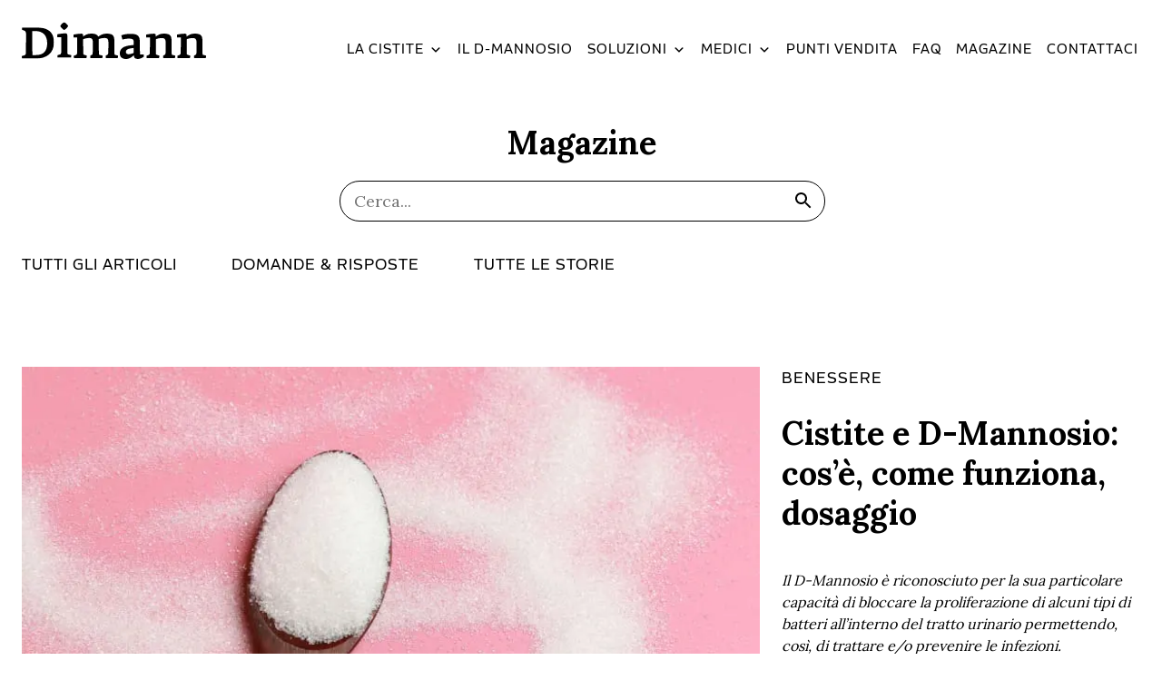

--- FILE ---
content_type: text/html; charset=UTF-8
request_url: https://www.dimann.com/tag/cistite-in-inverno/
body_size: 45701
content:
<!DOCTYPE html>
<?xml encoding="UTF-8"><html lang="it-IT" xmlns:og="http://opengraphprotocol.org/schema/" xmlns:fb="http://www.facebook.com/2008/fbml" class="no-js"><head><script>(function(w,i,g){w[g]=w[g]||[];if(typeof w[g].push=='function')w[g].push(i)})
(window,'GTM-TXBK4TG','google_tags_first_party');</script><script>(function(w,d,s,l){w[l]=w[l]||[];(function(){w[l].push(arguments);})('set', 'developer_id.dYzg1YT', true);
		w[l].push({'gtm.start':new Date().getTime(),event:'gtm.js'});var f=d.getElementsByTagName(s)[0],
		j=d.createElement(s);j.async=true;j.src='/gtwgtm/';
		f.parentNode.insertBefore(j,f);
		})(window,document,'script','dataLayer');</script><meta charset="utf-8"><link rel="preload" href="https://www.dimann.com/wp-content/themes/dimann/assets/fonts/Lora/0QIvMX1D_JOuMwr7I_FMl_E.woff2" as="font" type="font/woff2" crossorigin>
<link rel="preload" href="https://www.dimann.com/wp-content/themes/dimann/assets/fonts/Raleway/raleway-v34-cyrillic_cyrillic-ext_latin_latin-ext_vietnamese-regular.woff2" as="font" type="font/woff2" crossorigin>
<link rel="preload" href="https://www.dimann.com/wp-content/cache/fvm/min/1768411229-cssa38840e0dc5c054b6cebbfb09511e6a995fd352965177cfc20652ebfee59d.css" as="style" media="all" />
<link rel="preload" href="https://www.dimann.com/wp-content/cache/fvm/min/1768411229-cssb1bbd8abdf18f4dc5ddcd9f567bdce25b7bb8f02ff3703585108e354c89cc.css" as="style" media="all" />
<link rel="preload" href="https://www.dimann.com/wp-content/cache/fvm/min/1768411229-csscae04473e15fad98de5a895dbb99ecf250fb01e65e8cedc9c81e37a44c1c5.css" as="style" media="all" />
<link rel="preload" href="https://www.dimann.com/wp-content/cache/fvm/min/1768411229-css3083d1b8e87198249ae5dab2b9beec153d021d2bea3008d33baee05218e61.css" as="style" media="all" />
<link rel="preload" href="https://www.dimann.com/wp-content/cache/fvm/min/1768411229-cssd0d67956cdafee0a778361cc4b43f3feb1ccc861def2d848e6d0ec0d1bcc7.css" as="style" media="all" />
<link rel="preload" href="https://www.dimann.com/wp-content/cache/fvm/min/1768411229-css808339a51ae121d559cfc0865ef6bc5400ac2691fd35093b5d5a452abac15.css" as="style" media="all" />
<link rel="preload" href="https://www.dimann.com/wp-content/cache/fvm/min/1768411229-cssf7ba6bf936719fde499f3b6d8c3cdf5e3b0ccf80d7c4cdc2ccb2c2a3b01b5.css" as="style" media="all" />
<link rel="preload" href="https://www.dimann.com/wp-content/cache/fvm/min/1768411229-cssa63259013f3a00b270847a0ee3342c2212aa80eac328b7a7e13320020816e.css" as="style" media="all" />
<link rel="preload" href="https://www.dimann.com/wp-content/cache/fvm/min/1768411229-cssafc8e9cf98eb07429391a482af0970a4d285c2425ca8cb48421eb7a07e89a.css" as="style" media="all" />
<link rel="preload" href="https://www.dimann.com/wp-content/cache/fvm/min/1768411229-css081ca6b01619a5862b2b60bb5ac2f9ff5691d94b1bc7ff64737e9614db181.css" as="style" media="all" />
<link rel="preload" href="https://www.dimann.com/wp-content/cache/fvm/min/1768411229-css275c71bd8aebfc0c4e6fa52714d222dd0096316fb1e3479227cebfc9dd6ab.css" as="style" media="all" />
<link rel="preload" href="https://www.dimann.com/wp-content/cache/fvm/min/1768411229-css4425179afb30de3750eb163cc7b68a5456f3ff4381be25ddf4e561bc0d4ab.css" as="style" media="all" />
<link rel="preload" href="https://www.dimann.com/wp-content/cache/fvm/min/1768411229-cssd254ad3dac8efe69420eceb73329cbba16b3ed641e433a1990a978ce0a485.css" as="style" media="all" />
<link rel="preload" href="https://www.dimann.com/wp-content/cache/fvm/min/1768411229-cssc945d964a7fdd78708cffdafbeb16b0e5b6c43e03f2c77dce9e7994660f52.css" as="style" media="all" />
<link rel="preload" href="https://www.dimann.com/wp-content/cache/fvm/min/1768411229-cssb38b4062484b746b9c614239169f2d463dc46b35f7787008e27529f1e6e8d.css" as="style" media="all" />
<link rel="preload" href="https://www.dimann.com/wp-content/cache/fvm/min/1768411229-css4c2ecfde8998da584eadbf65cacfc6958bb886978a7477dffd5b14a4d4548.css" as="style" media="all" />
<link rel="preload" href="https://www.dimann.com/wp-content/cache/fvm/min/1768411229-cssce4d9bc5fd9e771cb8ac675d095248818de3b4e18fda17d9749cf890876e8.css" as="style" media="all" />
<link rel="preload" href="https://www.dimann.com/wp-content/cache/fvm/min/1768411229-cssf2e08c312dc3de07e9adee28321b7551c7a865d9d930cd540c57d87896a49.css" as="style" media="all" /><script data-cfasync="false">if(navigator.userAgent.match(/MSIE|Internet Explorer/i)||navigator.userAgent.match(/Trident\/7\..*?rv:11/i)){var href=document.location.href;if(!href.match(/[?&]iebrowser/)){if(href.indexOf("?")==-1){if(href.indexOf("#")==-1){document.location.href=href+"?iebrowser=1"}else{document.location.href=href.replace("#","?iebrowser=1#")}}else{if(href.indexOf("#")==-1){document.location.href=href+"&iebrowser=1"}else{document.location.href=href.replace("#","&iebrowser=1#")}}}}</script>
<script data-cfasync="false">class FVMLoader{constructor(e){this.triggerEvents=e,this.eventOptions={passive:!0},this.userEventListener=this.triggerListener.bind(this),this.delayedScripts={normal:[],async:[],defer:[]},this.allJQueries=[]}_addUserInteractionListener(e){this.triggerEvents.forEach(t=>window.addEventListener(t,e.userEventListener,e.eventOptions))}_removeUserInteractionListener(e){this.triggerEvents.forEach(t=>window.removeEventListener(t,e.userEventListener,e.eventOptions))}triggerListener(){this._removeUserInteractionListener(this),"loading"===document.readyState?document.addEventListener("DOMContentLoaded",this._loadEverythingNow.bind(this)):this._loadEverythingNow()}async _loadEverythingNow(){this._runAllDelayedCSS(),this._delayEventListeners(),this._delayJQueryReady(this),this._handleDocumentWrite(),this._registerAllDelayedScripts(),await this._loadScriptsFromList(this.delayedScripts.normal),await this._loadScriptsFromList(this.delayedScripts.defer),await this._loadScriptsFromList(this.delayedScripts.async),await this._triggerDOMContentLoaded(),await this._triggerWindowLoad(),window.dispatchEvent(new Event("wpr-allScriptsLoaded"))}_registerAllDelayedScripts(){document.querySelectorAll("script[type=fvmdelay]").forEach(e=>{e.hasAttribute("src")?e.hasAttribute("async")&&!1!==e.async?this.delayedScripts.async.push(e):e.hasAttribute("defer")&&!1!==e.defer||"module"===e.getAttribute("data-type")?this.delayedScripts.defer.push(e):this.delayedScripts.normal.push(e):this.delayedScripts.normal.push(e)})}_runAllDelayedCSS(){document.querySelectorAll("link[rel=fvmdelay]").forEach(e=>{e.setAttribute("rel","stylesheet")})}async _transformScript(e){return await this._requestAnimFrame(),new Promise(t=>{const n=document.createElement("script");let r;[...e.attributes].forEach(e=>{let t=e.nodeName;"type"!==t&&("data-type"===t&&(t="type",r=e.nodeValue),n.setAttribute(t,e.nodeValue))}),e.hasAttribute("src")?(n.addEventListener("load",t),n.addEventListener("error",t)):(n.text=e.text,t()),e.parentNode.replaceChild(n,e)})}async _loadScriptsFromList(e){const t=e.shift();return t?(await this._transformScript(t),this._loadScriptsFromList(e)):Promise.resolve()}_delayEventListeners(){let e={};function t(t,n){!function(t){function n(n){return e[t].eventsToRewrite.indexOf(n)>=0?"wpr-"+n:n}e[t]||(e[t]={originalFunctions:{add:t.addEventListener,remove:t.removeEventListener},eventsToRewrite:[]},t.addEventListener=function(){arguments[0]=n(arguments[0]),e[t].originalFunctions.add.apply(t,arguments)},t.removeEventListener=function(){arguments[0]=n(arguments[0]),e[t].originalFunctions.remove.apply(t,arguments)})}(t),e[t].eventsToRewrite.push(n)}function n(e,t){let n=e[t];Object.defineProperty(e,t,{get:()=>n||function(){},set(r){e["wpr"+t]=n=r}})}t(document,"DOMContentLoaded"),t(window,"DOMContentLoaded"),t(window,"load"),t(window,"pageshow"),t(document,"readystatechange"),n(document,"onreadystatechange"),n(window,"onload"),n(window,"onpageshow")}_delayJQueryReady(e){let t=window.jQuery;Object.defineProperty(window,"jQuery",{get:()=>t,set(n){if(n&&n.fn&&!e.allJQueries.includes(n)){n.fn.ready=n.fn.init.prototype.ready=function(t){e.domReadyFired?t.bind(document)(n):document.addEventListener("DOMContentLoaded2",()=>t.bind(document)(n))};const t=n.fn.on;n.fn.on=n.fn.init.prototype.on=function(){if(this[0]===window){function e(e){return e.split(" ").map(e=>"load"===e||0===e.indexOf("load.")?"wpr-jquery-load":e).join(" ")}"string"==typeof arguments[0]||arguments[0]instanceof String?arguments[0]=e(arguments[0]):"object"==typeof arguments[0]&&Object.keys(arguments[0]).forEach(t=>{delete Object.assign(arguments[0],{[e(t)]:arguments[0][t]})[t]})}return t.apply(this,arguments),this},e.allJQueries.push(n)}t=n}})}async _triggerDOMContentLoaded(){this.domReadyFired=!0,await this._requestAnimFrame(),document.dispatchEvent(new Event("DOMContentLoaded2")),await this._requestAnimFrame(),window.dispatchEvent(new Event("DOMContentLoaded2")),await this._requestAnimFrame(),document.dispatchEvent(new Event("wpr-readystatechange")),await this._requestAnimFrame(),document.wpronreadystatechange&&document.wpronreadystatechange()}async _triggerWindowLoad(){await this._requestAnimFrame(),window.dispatchEvent(new Event("wpr-load")),await this._requestAnimFrame(),window.wpronload&&window.wpronload(),await this._requestAnimFrame(),this.allJQueries.forEach(e=>e(window).trigger("wpr-jquery-load")),window.dispatchEvent(new Event("wpr-pageshow")),await this._requestAnimFrame(),window.wpronpageshow&&window.wpronpageshow()}_handleDocumentWrite(){const e=new Map;document.write=document.writeln=function(t){const n=document.currentScript,r=document.createRange(),i=n.parentElement;let a=e.get(n);void 0===a&&(a=n.nextSibling,e.set(n,a));const s=document.createDocumentFragment();r.setStart(s,0),s.appendChild(r.createContextualFragment(t)),i.insertBefore(s,a)}}async _requestAnimFrame(){return new Promise(e=>requestAnimationFrame(e))}static run(){const e=new FVMLoader(["keydown","mousemove","touchmove","touchstart","touchend","wheel"]);e._addUserInteractionListener(e)}}FVMLoader.run();</script><meta name="viewport" content="width=device-width, initial-scale=1"><title>Cistite in inverno Archives | Dimann</title><meta name="robots" content="noindex, follow"><meta property="og:locale" content="it_IT"><meta property="og:type" content="article"><meta property="og:title" content="Cistite in inverno Archives | Dimann"><meta property="og:url" content="https://www.dimann.com/tag/cistite-in-inverno/"><meta property="og:site_name" content="Dimann"><meta property="og:image" content="https://default"><meta name="twitter:card" content="summary_large_image"><link rel="alternate" type="application/rss+xml" title="Dimann &raquo; Cistite in inverno Feed del tag" href="https://www.dimann.com/tag/cistite-in-inverno/feed/"><link rel="alternate" title="JSON" type="application/json" href="https://www.dimann.com/wp-json/wp/v2/tags/165"><meta name="generator" content="WordPress 6.8.3"><meta name="generator" content="WPML ver:4.7.6 stt:37,1,4,3,27,40,44,2,50;"><meta name="generator" content="Elementor 3.34.0; features: e_font_icon_svg, additional_custom_breakpoints; settings: css_print_method-external, google_font-enabled, font_display-swap"><link rel="preload" fetchpriority="low" id="fvmfonts-css" href="https://www.dimann.com/wp-content/cache/fvm/min/1768411229-cssdb0ec63b929e65c59ee9980f398089c42f725b0ce7e44d7d3b53377d25d61.css" as="style" media="all" onload="this.rel='stylesheet';this.onload=null"><link rel="icon" type="image/png" href="https://b3449611.smushcdn.com/3449611/wp-content/themes/dimann/assets/images/favicon-16.png?lossy=2&amp;strip=1&amp;webp=1" sizes="16x16"><link rel="icon" type="image/png" href="https://b3449611.smushcdn.com/3449611/wp-content/themes/dimann/assets/images/favicon-32.png?lossy=2&amp;strip=1&amp;webp=1" sizes="32x32"><link rel="icon" type="image/png" href="https://b3449611.smushcdn.com/3449611/wp-content/themes/dimann/assets/images/favicon-48.png?lossy=2&amp;strip=1&amp;webp=1" sizes="48x48"><link rel="icon" type="image/png" href="https://b3449611.smushcdn.com/3449611/wp-content/themes/dimann/assets/images/favicon-96.png?lossy=2&amp;strip=1&amp;webp=1" sizes="96x96"><style media="all">img:is([sizes="auto" i],[sizes^="auto," i]){contain-intrinsic-size:3000px 1500px}</style> <script data-cfasync="false" data-pagespeed-no-defer>var gtm4wp_datalayer_name = "dataLayer";
	var dataLayer = dataLayer || [];</script>   <script type="application/javascript" id="pys-version-script">console.log('PixelYourSite Free version 11.1.5.2');</script> <link rel="dns-prefetch" href="//b3449611.smushcdn.com">  <script data-cfasync="false" data-pagespeed-no-defer>var dataLayer_content = {"siteID":0,"siteName":"","visitorLoginState":"logged-out","visitorType":"visitor-logged-out","visitorEmail":"","visitorEmailHash":"","visitorRegistrationDate":"","visitorUsername":"","visitorIP":"18.188.25.18","pagePostType":"wpcf7_contact_form","pagePostType2":"tag-wpcf7_contact_form"};
	dataLayer.push( dataLayer_content );</script> <script data-cfasync="false" data-pagespeed-no-defer>if (typeof gtag == "undefined") {
			function gtag(){dataLayer.push(arguments);}
		}

		gtag("consent", "default", {
			"analytics_storage": "granted",
			"ad_storage": "granted",
			"ad_user_data": "granted",
			"ad_personalization": "granted",
			"functionality_storage": "granted",
			"security_storage": "granted",
			"personalization_storage": "granted",
		});</script> <script data-cfasync="false" data-pagespeed-no-defer>(function(w,d,s,l,i){w[l]=w[l]||[];w[l].push({'gtm.start':
new Date().getTime(),event:'gtm.js'});var f=d.getElementsByTagName(s)[0],
j=d.createElement(s),dl=l!='dataLayer'?'&l='+l:'';j.async=true;j.src=
'//www.googletagmanager.com/gtm.js?id='+i+dl;f.parentNode.insertBefore(j,f);
})(window,document,'script','dataLayer','GTM-TXBK4TG');</script> <style type="text/css" media="all">.brave_popup{display:none}</style><script data-no-optimize="1">var brave_popup_data = {}; var bravepop_emailValidation=false; var brave_popup_videos = {};  var brave_popup_formData = {};var brave_popup_adminUser = false; var brave_popup_pageInfo = {"type":"tag","pageID":"","singleType":""};  var bravepop_emailSuggestions={};</script><link rel="stylesheet" id="parent-style-css" href="https://www.dimann.com/wp-content/cache/fvm/min/1768411229-cssa38840e0dc5c054b6cebbfb09511e6a995fd352965177cfc20652ebfee59d.css" type="text/css" media="all"><link rel="stylesheet" id="main-css" href="https://www.dimann.com/wp-content/cache/fvm/min/1768411229-cssb1bbd8abdf18f4dc5ddcd9f567bdce25b7bb8f02ff3703585108e354c89cc.css" type="text/css" media="all"><link rel="stylesheet" id="wp-block-library-css" href="https://www.dimann.com/wp-content/cache/fvm/min/1768411229-csscae04473e15fad98de5a895dbb99ecf250fb01e65e8cedc9c81e37a44c1c5.css" type="text/css" media="all"><style id="classic-theme-styles-inline-css" type="text/css" media="all">/*! This file is auto-generated */
.wp-block-button__link{color:#fff;background-color:#32373c;border-radius:9999px;box-shadow:none;text-decoration:none;padding:calc(.667em + 2px) calc(1.333em + 2px);font-size:1.125em}.wp-block-file__button{background:#32373c;color:#fff;text-decoration:none}</style><style id="global-styles-inline-css" type="text/css" media="all">:root{--wp--preset--aspect-ratio--square:1;--wp--preset--aspect-ratio--4-3:4/3;--wp--preset--aspect-ratio--3-4:3/4;--wp--preset--aspect-ratio--3-2:3/2;--wp--preset--aspect-ratio--2-3:2/3;--wp--preset--aspect-ratio--16-9:16/9;--wp--preset--aspect-ratio--9-16:9/16;--wp--preset--color--black:#000000;--wp--preset--color--cyan-bluish-gray:#abb8c3;--wp--preset--color--white:#ffffff;--wp--preset--color--pale-pink:#f78da7;--wp--preset--color--vivid-red:#cf2e2e;--wp--preset--color--luminous-vivid-orange:#ff6900;--wp--preset--color--luminous-vivid-amber:#fcb900;--wp--preset--color--light-green-cyan:#7bdcb5;--wp--preset--color--vivid-green-cyan:#00d084;--wp--preset--color--pale-cyan-blue:#8ed1fc;--wp--preset--color--vivid-cyan-blue:#0693e3;--wp--preset--color--vivid-purple:#9b51e0;--wp--preset--gradient--vivid-cyan-blue-to-vivid-purple:linear-gradient(135deg,rgba(6,147,227,1) 0%,rgb(155,81,224) 100%);--wp--preset--gradient--light-green-cyan-to-vivid-green-cyan:linear-gradient(135deg,rgb(122,220,180) 0%,rgb(0,208,130) 100%);--wp--preset--gradient--luminous-vivid-amber-to-luminous-vivid-orange:linear-gradient(135deg,rgba(252,185,0,1) 0%,rgba(255,105,0,1) 100%);--wp--preset--gradient--luminous-vivid-orange-to-vivid-red:linear-gradient(135deg,rgba(255,105,0,1) 0%,rgb(207,46,46) 100%);--wp--preset--gradient--very-light-gray-to-cyan-bluish-gray:linear-gradient(135deg,rgb(238,238,238) 0%,rgb(169,184,195) 100%);--wp--preset--gradient--cool-to-warm-spectrum:linear-gradient(135deg,rgb(74,234,220) 0%,rgb(151,120,209) 20%,rgb(207,42,186) 40%,rgb(238,44,130) 60%,rgb(251,105,98) 80%,rgb(254,248,76) 100%);--wp--preset--gradient--blush-light-purple:linear-gradient(135deg,rgb(255,206,236) 0%,rgb(152,150,240) 100%);--wp--preset--gradient--blush-bordeaux:linear-gradient(135deg,rgb(254,205,165) 0%,rgb(254,45,45) 50%,rgb(107,0,62) 100%);--wp--preset--gradient--luminous-dusk:linear-gradient(135deg,rgb(255,203,112) 0%,rgb(199,81,192) 50%,rgb(65,88,208) 100%);--wp--preset--gradient--pale-ocean:linear-gradient(135deg,rgb(255,245,203) 0%,rgb(182,227,212) 50%,rgb(51,167,181) 100%);--wp--preset--gradient--electric-grass:linear-gradient(135deg,rgb(202,248,128) 0%,rgb(113,206,126) 100%);--wp--preset--gradient--midnight:linear-gradient(135deg,rgb(2,3,129) 0%,rgb(40,116,252) 100%);--wp--preset--font-size--small:13px;--wp--preset--font-size--medium:20px;--wp--preset--font-size--large:36px;--wp--preset--font-size--x-large:42px;--wp--preset--spacing--20:0.44rem;--wp--preset--spacing--30:0.67rem;--wp--preset--spacing--40:1rem;--wp--preset--spacing--50:1.5rem;--wp--preset--spacing--60:2.25rem;--wp--preset--spacing--70:3.38rem;--wp--preset--spacing--80:5.06rem;--wp--preset--shadow--natural:6px 6px 9px rgba(0, 0, 0, 0.2);--wp--preset--shadow--deep:12px 12px 50px rgba(0, 0, 0, 0.4);--wp--preset--shadow--sharp:6px 6px 0px rgba(0, 0, 0, 0.2);--wp--preset--shadow--outlined:6px 6px 0px -3px rgba(255, 255, 255, 1), 6px 6px rgba(0, 0, 0, 1);--wp--preset--shadow--crisp:6px 6px 0px rgba(0, 0, 0, 1)}:where(.is-layout-flex){gap:.5em}:where(.is-layout-grid){gap:.5em}body .is-layout-flex{display:flex}.is-layout-flex{flex-wrap:wrap;align-items:center}.is-layout-flex>:is(*,div){margin:0}body .is-layout-grid{display:grid}.is-layout-grid>:is(*,div){margin:0}:where(.wp-block-columns.is-layout-flex){gap:2em}:where(.wp-block-columns.is-layout-grid){gap:2em}:where(.wp-block-post-template.is-layout-flex){gap:1.25em}:where(.wp-block-post-template.is-layout-grid){gap:1.25em}.has-black-color{color:var(--wp--preset--color--black)!important}.has-cyan-bluish-gray-color{color:var(--wp--preset--color--cyan-bluish-gray)!important}.has-white-color{color:var(--wp--preset--color--white)!important}.has-pale-pink-color{color:var(--wp--preset--color--pale-pink)!important}.has-vivid-red-color{color:var(--wp--preset--color--vivid-red)!important}.has-luminous-vivid-orange-color{color:var(--wp--preset--color--luminous-vivid-orange)!important}.has-luminous-vivid-amber-color{color:var(--wp--preset--color--luminous-vivid-amber)!important}.has-light-green-cyan-color{color:var(--wp--preset--color--light-green-cyan)!important}.has-vivid-green-cyan-color{color:var(--wp--preset--color--vivid-green-cyan)!important}.has-pale-cyan-blue-color{color:var(--wp--preset--color--pale-cyan-blue)!important}.has-vivid-cyan-blue-color{color:var(--wp--preset--color--vivid-cyan-blue)!important}.has-vivid-purple-color{color:var(--wp--preset--color--vivid-purple)!important}.has-black-background-color{background-color:var(--wp--preset--color--black)!important}.has-cyan-bluish-gray-background-color{background-color:var(--wp--preset--color--cyan-bluish-gray)!important}.has-white-background-color{background-color:var(--wp--preset--color--white)!important}.has-pale-pink-background-color{background-color:var(--wp--preset--color--pale-pink)!important}.has-vivid-red-background-color{background-color:var(--wp--preset--color--vivid-red)!important}.has-luminous-vivid-orange-background-color{background-color:var(--wp--preset--color--luminous-vivid-orange)!important}.has-luminous-vivid-amber-background-color{background-color:var(--wp--preset--color--luminous-vivid-amber)!important}.has-light-green-cyan-background-color{background-color:var(--wp--preset--color--light-green-cyan)!important}.has-vivid-green-cyan-background-color{background-color:var(--wp--preset--color--vivid-green-cyan)!important}.has-pale-cyan-blue-background-color{background-color:var(--wp--preset--color--pale-cyan-blue)!important}.has-vivid-cyan-blue-background-color{background-color:var(--wp--preset--color--vivid-cyan-blue)!important}.has-vivid-purple-background-color{background-color:var(--wp--preset--color--vivid-purple)!important}.has-black-border-color{border-color:var(--wp--preset--color--black)!important}.has-cyan-bluish-gray-border-color{border-color:var(--wp--preset--color--cyan-bluish-gray)!important}.has-white-border-color{border-color:var(--wp--preset--color--white)!important}.has-pale-pink-border-color{border-color:var(--wp--preset--color--pale-pink)!important}.has-vivid-red-border-color{border-color:var(--wp--preset--color--vivid-red)!important}.has-luminous-vivid-orange-border-color{border-color:var(--wp--preset--color--luminous-vivid-orange)!important}.has-luminous-vivid-amber-border-color{border-color:var(--wp--preset--color--luminous-vivid-amber)!important}.has-light-green-cyan-border-color{border-color:var(--wp--preset--color--light-green-cyan)!important}.has-vivid-green-cyan-border-color{border-color:var(--wp--preset--color--vivid-green-cyan)!important}.has-pale-cyan-blue-border-color{border-color:var(--wp--preset--color--pale-cyan-blue)!important}.has-vivid-cyan-blue-border-color{border-color:var(--wp--preset--color--vivid-cyan-blue)!important}.has-vivid-purple-border-color{border-color:var(--wp--preset--color--vivid-purple)!important}.has-vivid-cyan-blue-to-vivid-purple-gradient-background{background:var(--wp--preset--gradient--vivid-cyan-blue-to-vivid-purple)!important}.has-light-green-cyan-to-vivid-green-cyan-gradient-background{background:var(--wp--preset--gradient--light-green-cyan-to-vivid-green-cyan)!important}.has-luminous-vivid-amber-to-luminous-vivid-orange-gradient-background{background:var(--wp--preset--gradient--luminous-vivid-amber-to-luminous-vivid-orange)!important}.has-luminous-vivid-orange-to-vivid-red-gradient-background{background:var(--wp--preset--gradient--luminous-vivid-orange-to-vivid-red)!important}.has-very-light-gray-to-cyan-bluish-gray-gradient-background{background:var(--wp--preset--gradient--very-light-gray-to-cyan-bluish-gray)!important}.has-cool-to-warm-spectrum-gradient-background{background:var(--wp--preset--gradient--cool-to-warm-spectrum)!important}.has-blush-light-purple-gradient-background{background:var(--wp--preset--gradient--blush-light-purple)!important}.has-blush-bordeaux-gradient-background{background:var(--wp--preset--gradient--blush-bordeaux)!important}.has-luminous-dusk-gradient-background{background:var(--wp--preset--gradient--luminous-dusk)!important}.has-pale-ocean-gradient-background{background:var(--wp--preset--gradient--pale-ocean)!important}.has-electric-grass-gradient-background{background:var(--wp--preset--gradient--electric-grass)!important}.has-midnight-gradient-background{background:var(--wp--preset--gradient--midnight)!important}.has-small-font-size{font-size:var(--wp--preset--font-size--small)!important}.has-medium-font-size{font-size:var(--wp--preset--font-size--medium)!important}.has-large-font-size{font-size:var(--wp--preset--font-size--large)!important}.has-x-large-font-size{font-size:var(--wp--preset--font-size--x-large)!important}:where(.wp-block-post-template.is-layout-flex){gap:1.25em}:where(.wp-block-post-template.is-layout-grid){gap:1.25em}:where(.wp-block-columns.is-layout-flex){gap:2em}:where(.wp-block-columns.is-layout-grid){gap:2em}:root :where(.wp-block-pullquote){font-size:1.5em;line-height:1.6}</style><link rel="stylesheet" id="agile-store-locator-init-css" href="https://www.dimann.com/wp-content/cache/fvm/min/1768411229-css3083d1b8e87198249ae5dab2b9beec153d021d2bea3008d33baee05218e61.css" type="text/css" media="all"><link rel="stylesheet" id="contact-form-7-css" href="https://www.dimann.com/wp-content/cache/fvm/min/1768411229-cssd0d67956cdafee0a778361cc4b43f3feb1ccc861def2d848e6d0ec0d1bcc7.css" type="text/css" media="all"><link rel="stylesheet" id="elementor-frontend-css" href="https://www.dimann.com/wp-content/cache/fvm/min/1768411229-css808339a51ae121d559cfc0865ef6bc5400ac2691fd35093b5d5a452abac15.css" type="text/css" media="all"><link rel="stylesheet" id="elementor-post-34768-css" href="https://www.dimann.com/wp-content/cache/fvm/min/1768411229-cssf7ba6bf936719fde499f3b6d8c3cdf5e3b0ccf80d7c4cdc2ccb2c2a3b01b5.css" type="text/css" media="all"><link rel="stylesheet" id="wpsm_tabs_r-font-awesome-front-css" href="https://www.dimann.com/wp-content/cache/fvm/min/1768411229-cssa63259013f3a00b270847a0ee3342c2212aa80eac328b7a7e13320020816e.css" type="text/css" media="all"><link rel="stylesheet" id="wpsm_tabs_r_bootstrap-front-css" href="https://www.dimann.com/wp-content/cache/fvm/min/1768411229-cssafc8e9cf98eb07429391a482af0970a4d285c2425ca8cb48421eb7a07e89a.css" type="text/css" media="all"><link rel="stylesheet" id="wpsm_tabs_r_animate-css" href="https://www.dimann.com/wp-content/cache/fvm/min/1768411229-css081ca6b01619a5862b2b60bb5ac2f9ff5691d94b1bc7ff64737e9614db181.css" type="text/css" media="all"><link rel="stylesheet" id="wpml-legacy-horizontal-list-0-css" href="https://www.dimann.com/wp-content/cache/fvm/min/1768411229-css275c71bd8aebfc0c4e6fa52714d222dd0096316fb1e3479227cebfc9dd6ab.css" type="text/css" media="all"><link rel="stylesheet" id="mc4wp-form-themes-css" href="https://www.dimann.com/wp-content/cache/fvm/min/1768411229-css4425179afb30de3750eb163cc7b68a5456f3ff4381be25ddf4e561bc0d4ab.css" type="text/css" media="all"><link rel="stylesheet" id="cpwsnaturadiretta-front-css-css" href="https://www.dimann.com/wp-content/cache/fvm/min/1768411229-cssd254ad3dac8efe69420eceb73329cbba16b3ed641e433a1990a978ce0a485.css" type="text/css" media="all"><link rel="stylesheet" id="swiper-min-css-css" href="https://www.dimann.com/wp-content/cache/fvm/min/1768411229-cssc945d964a7fdd78708cffdafbeb16b0e5b6c43e03f2c77dce9e7994660f52.css" type="text/css" media="all"><link rel="stylesheet" id="font-awesome-min-css" href="https://www.dimann.com/wp-content/cache/fvm/min/1768411229-cssb38b4062484b746b9c614239169f2d463dc46b35f7787008e27529f1e6e8d.css" type="text/css" media="all"><link rel="stylesheet" id="megamenu-css" href="https://www.dimann.com/wp-content/uploads/maxmegamenu/style_it.css" type="text/css" media="all"><link rel="stylesheet" id="dashicons-css" href="https://www.dimann.com/wp-content/cache/fvm/min/1768411229-css4c2ecfde8998da584eadbf65cacfc6958bb886978a7477dffd5b14a4d4548.css" type="text/css" media="all"><link rel="stylesheet" id="helpful-theme-clean-css" href="https://www.dimann.com/wp-content/cache/fvm/min/1768411229-cssce4d9bc5fd9e771cb8ac675d095248818de3b4e18fda17d9749cf890876e8.css" type="text/css" media="all"> <script type="text/javascript" id="wpml-cookie-js-extra">var wpml_cookies = {"wp-wpml_current_language":{"value":"it","expires":1,"path":"\/"}};
var wpml_cookies = {"wp-wpml_current_language":{"value":"it","expires":1,"path":"\/"}};</script> <script type="text/javascript" id="jquery-core-js-extra">var pysFacebookRest = {"restApiUrl":"https:\/\/www.dimann.com\/wp-json\/pys-facebook\/v1\/event","debug":"1"};</script> <script type="text/javascript" src="https://www.dimann.com/wp-includes/js/jquery/jquery.min.js" id="jquery-core-js"></script> <script type="text/javascript" id="hirooks-quiz-dimann-data-layer-js-js-extra">var custom_js_conf = {"ajaxurl":"https:\/\/www.dimann.com\/wp-admin\/admin-ajax.php","hqddl_is_user_logged_in":""};</script> <script type="text/javascript" id="cpwsnaturadiretta-front-js-js-extra">var custom_js_conf = {"ajaxurl":"https:\/\/www.dimann.com\/wp-admin\/admin-ajax.php","post_id":null,"post_type":"wpcf7_contact_form","composizione_kit_product_ids":[],"post_ids":"","composizione_kit_products":null};</script> <script type="text/javascript" id="pys-js-extra">var pysOptions = {"staticEvents":{"facebook":{"init_event":[{"delay":0,"type":"static","ajaxFire":false,"name":"PageView","pixelIds":["470116850413851"],"eventID":"6b8af729-53f9-42d7-a218-7d8021856a0d","params":{"page_title":"Cistite in inverno","post_type":"tag","post_id":165,"plugin":"PixelYourSite","user_role":"guest"},"e_id":"init_event","ids":[],"hasTimeWindow":false,"timeWindow":0,"woo_order":"","edd_order":""}]}},"dynamicEvents":{"automatic_event_form":{"facebook":{"delay":0,"type":"dyn","name":"Form","pixelIds":["470116850413851"],"eventID":"258d6df7-28dd-42db-8cbf-dbacf6534d24","params":{"page_title":"Cistite in inverno","post_type":"tag","post_id":165,"plugin":"PixelYourSite","user_role":"guest"},"e_id":"automatic_event_form","ids":[],"hasTimeWindow":false,"timeWindow":0,"woo_order":"","edd_order":""}},"automatic_event_download":{"facebook":{"delay":0,"type":"dyn","name":"Download","extensions":["","doc","exe","js","pdf","ppt","tgz","zip","xls"],"pixelIds":["470116850413851"],"eventID":"083e731d-120e-4981-87cb-373b6053dbef","params":{"page_title":"Cistite in inverno","post_type":"tag","post_id":165,"plugin":"PixelYourSite","user_role":"guest"},"e_id":"automatic_event_download","ids":[],"hasTimeWindow":false,"timeWindow":0,"woo_order":"","edd_order":""}},"automatic_event_comment":{"facebook":{"delay":0,"type":"dyn","name":"Comment","pixelIds":["470116850413851"],"eventID":"652263d6-b839-406f-bfe5-2f2782116c73","params":{"page_title":"Cistite in inverno","post_type":"tag","post_id":165,"plugin":"PixelYourSite","user_role":"guest"},"e_id":"automatic_event_comment","ids":[],"hasTimeWindow":false,"timeWindow":0,"woo_order":"","edd_order":""}},"automatic_event_scroll":{"facebook":{"delay":0,"type":"dyn","name":"PageScroll","scroll_percent":50,"pixelIds":["470116850413851"],"eventID":"f008a408-d048-433f-a74f-c2c9765937e3","params":{"page_title":"Cistite in inverno","post_type":"tag","post_id":165,"plugin":"PixelYourSite","user_role":"guest"},"e_id":"automatic_event_scroll","ids":[],"hasTimeWindow":false,"timeWindow":0,"woo_order":"","edd_order":""}},"automatic_event_time_on_page":{"facebook":{"delay":0,"type":"dyn","name":"TimeOnPage","time_on_page":30,"pixelIds":["470116850413851"],"eventID":"b1c65d51-8274-4dec-a833-42e9d438ae8a","params":{"page_title":"Cistite in inverno","post_type":"tag","post_id":165,"plugin":"PixelYourSite","user_role":"guest"},"e_id":"automatic_event_time_on_page","ids":[],"hasTimeWindow":false,"timeWindow":0,"woo_order":"","edd_order":""}}},"triggerEvents":[],"triggerEventTypes":[],"facebook":{"pixelIds":["470116850413851"],"advancedMatching":{"external_id":"ccfcbefacbfadfabaacee"},"advancedMatchingEnabled":true,"removeMetadata":false,"wooVariableAsSimple":false,"serverApiEnabled":true,"wooCRSendFromServer":false,"send_external_id":null,"enabled_medical":false,"do_not_track_medical_param":[""],"meta_ldu":false},"debug":"1","siteUrl":"https:\/\/www.dimann.com","ajaxUrl":"https:\/\/www.dimann.com\/wp-admin\/admin-ajax.php","ajax_event":"980e74518c","enable_remove_download_url_param":"1","cookie_duration":"7","last_visit_duration":"60","enable_success_send_form":"","ajaxForServerEvent":"1","ajaxForServerStaticEvent":"1","useSendBeacon":"1","send_external_id":"1","external_id_expire":"180","track_cookie_for_subdomains":"1","google_consent_mode":"1","gdpr":{"ajax_enabled":false,"all_disabled_by_api":false,"facebook_disabled_by_api":false,"analytics_disabled_by_api":false,"google_ads_disabled_by_api":false,"pinterest_disabled_by_api":false,"bing_disabled_by_api":false,"reddit_disabled_by_api":false,"externalID_disabled_by_api":false,"facebook_prior_consent_enabled":true,"analytics_prior_consent_enabled":true,"google_ads_prior_consent_enabled":null,"pinterest_prior_consent_enabled":true,"bing_prior_consent_enabled":true,"cookiebot_integration_enabled":false,"cookiebot_facebook_consent_category":"marketing","cookiebot_analytics_consent_category":"statistics","cookiebot_tiktok_consent_category":"marketing","cookiebot_google_ads_consent_category":"marketing","cookiebot_pinterest_consent_category":"marketing","cookiebot_bing_consent_category":"marketing","consent_magic_integration_enabled":false,"real_cookie_banner_integration_enabled":false,"cookie_notice_integration_enabled":false,"cookie_law_info_integration_enabled":false,"analytics_storage":{"enabled":true,"value":"granted","filter":false},"ad_storage":{"enabled":true,"value":"granted","filter":false},"ad_user_data":{"enabled":true,"value":"granted","filter":false},"ad_personalization":{"enabled":true,"value":"granted","filter":false}},"cookie":{"disabled_all_cookie":false,"disabled_start_session_cookie":false,"disabled_advanced_form_data_cookie":false,"disabled_landing_page_cookie":false,"disabled_first_visit_cookie":false,"disabled_trafficsource_cookie":false,"disabled_utmTerms_cookie":false,"disabled_utmId_cookie":false},"tracking_analytics":{"TrafficSource":"direct","TrafficLanding":"undefined","TrafficUtms":[],"TrafficUtmsId":[]},"GATags":{"ga_datalayer_type":"default","ga_datalayer_name":"dataLayerPYS"},"woo":{"enabled":false},"edd":{"enabled":false},"cache_bypass":"1769054942"};</script> <link rel="https://api.w.org/" href="https://www.dimann.com/wp-json/"><link rel="EditURI" type="application/rsd+xml" title="RSD" href="https://www.dimann.com/xmlrpc.php?rsd">  <script>(function(w,d,s,l,i){w[l]=w[l]||[];w[l].push({'gtm.start':
new Date().getTime(),event:'gtm.js'});var f=d.getElementsByTagName(s)[0],
j=d.createElement(s),dl=l!='dataLayer'?'&l='+l:'';j.async=true;j.src=
'https://www.googletagmanager.com/gtm.js?id='+i+dl;f.parentNode.insertBefore(j,f);
})(window,document,'script','dataLayer_cd','GTM-N5Z42DPB');</script>  <script>window.dataLayer = window.dataLayer || [];
window.dataLayer_cd = window.dataLayer_cd || [];
let syncDataLayer = function (array, callback) {
    array.push = function (e) {
        Array.prototype.push.call(array, e);
        callback(array);
    };
};

syncDataLayer(window.dataLayer, function (e) {
    window.dataLayer_cd.push(window.dataLayer[window.dataLayer.length - 1]);
});</script>  <script type="text/javascript">var ajaxurl = "https:\/\/www.dimann.com\/wp-admin\/admin-ajax.php";
            var ajaxnonce = "d0f58229ac";</script> <script>document.documentElement.className = document.documentElement.className.replace('no-js', 'js');</script> <style media="all">.single__cta-cart a{width:100%;max-width:350px;height:48px;font-size:18px}.elementor-5254 .elementor-container{width:100%}</style><style media="all">.e-con.e-parent:nth-of-type(n+4):not(.e-lazyloaded):not(.e-no-lazyload),.e-con.e-parent:nth-of-type(n+4):not(.e-lazyloaded):not(.e-no-lazyload) *{background-image:none!important}@media screen and (max-height:1024px){.e-con.e-parent:nth-of-type(n+3):not(.e-lazyloaded):not(.e-no-lazyload),.e-con.e-parent:nth-of-type(n+3):not(.e-lazyloaded):not(.e-no-lazyload) *{background-image:none!important}}@media screen and (max-height:640px){.e-con.e-parent:nth-of-type(n+2):not(.e-lazyloaded):not(.e-no-lazyload),.e-con.e-parent:nth-of-type(n+2):not(.e-lazyloaded):not(.e-no-lazyload) *{background-image:none!important}}</style><style type="text/css" media="all">/** Mega Menu CSS: fs **/</style><style media="all">.helpful{background-color:#F9F9F9}h3.helpful-headline{font-family:'Raleway',serif!important;font-size:16px!important;font-weight:600!important;color:#000!important}.helpful-content{background-color:#F9F9F9}.helpful-button{border-radius:30px;font-family:Blanc-Bold,serif!important;font-style:normal!important;letter-spacing:1px;background-color:#00ac69!important;color:#fff!important;border-color:#00ac69!important}.helpful-button:hover{background-color:#ff8c96!important;border-color:#ff8c96!important}span.helpful-counter{border-radius:30px;border-width:0px!important}.helpful label{font-size:28px!important;font-weight:bolder!important;color:#00ac69;max-width:none!important}.helpful .control{margin-bottom:20px;margin-top:20px}button.helpful-button.helpful-submit{background-color:#ff8c96!important;border-color:#ff8c96!important;color:#fff!important}button.helpful-button.helpful-submit:hover{background-color:#00ac69!important;border-color:#00ac69!important}.helpful-exists .helpful-content{color:#fff}.helpful.helpful-exists{color:white!important}.helpful>.helpful-controls>div>.helpful-button:hover>.helpful-counter{color:#000;background-color:#fff}</style></head><body data-rsssl="1" class="archive tag tag-cistite-in-inverno tag-165 wp-theme-dimann lang-it mega-menu-dimann-main-nav elementor-default elementor-kit-34768"> <script data-keepinline="true">window.dataLayer = window.dataLayer || [];
        function gtag() { dataLayer.push(arguments); }
        gtag("consent", "default", {
            ad_storage: "granted",
            analytics_storage: "granted",
            functionality_storage: "granted",
            personalization_storage: "granted",
            security_storage: "granted",
            ad_user_data: "granted",
            ad_personalization: "granted"
        });

        gtag("set", "ads_data_redaction", false);</script> <script type="text/javascript">var _iub = _iub || [];
            _iub.csConfiguration = {
                askConsentAtCookiePolicyUpdate: true,
                countryDetection: true,
                enableFadp: true,
                enableLgpd: true,
                enableUspr: true,
                lgpdAppliesGlobally: false,
                perPurposeConsent: true,
                siteId: 1575141,
                gdprAppliesGlobally: false,
                cookiePolicyId: 80964107, // fallback italiano
                lang: "it", // lingua calcolata da WPML o fallback
                banner: {
                    acceptButtonCaptionColor: "white",
                    acceptButtonColor: "#0073ce",
                    acceptButtonDisplay: true,
                    backgroundColor: "#ffffff",
                    closeButtonRejects: true,
                    customizeButtonCaptionColor: "white",
                    customizeButtonColor: "#00a86b",
                    customizeButtonDisplay: true,
                    explicitWithdrawal: true,
                    listPurposes: true,
                    rejectButtonCaptionColor: "white",
                    rejectButtonColor: "#00a86b",
                    rejectButtonDisplay: true,
                    showPurposesToggles: true,
                    textColor: "#00a86b"
                }
            };

            _iub.csLangConfiguration = {
                "it": {"cookiePolicyId": 80964107},
                "es": {"cookiePolicyId": 68138333},
                "en-GB": {"cookiePolicyId": 40191348},
                "fr": {"cookiePolicyId": 57192101},
                "de": {"cookiePolicyId": 57198918},
                "nl": {"cookiePolicyId": 88458889},
                "pl": {"cookiePolicyId": 16552119},
                "ro": {"cookiePolicyId": 67944051},
                "sv": {"cookiePolicyId": 99115610},
                "pt": {"cookiePolicyId": 99728427},
                "el": {"cookiePolicyId": 22119662}
            };</script> <script type="text/javascript" src="//cs.iubenda.com/sync/1575141.js"></script> <script type="text/javascript" src="//cdn.iubenda.com/cs/gpp/stub.js"></script> <script type="text/javascript" src="//cdn.iubenda.com/cs/iubenda_cs.js" charset="UTF-8" async></script> <script type="text/javascript">(function () {
            // Funzione per scrivere cookie di consenso
            function setIubendaConsentCookies() {
                const now = new Date().toISOString();
                const rand = Math.random().toString(16).substring(2, 8);
                const consentData = {
                    timestamp: now,
                    version: "1.82.0",
                    purposes: { "1": true, "2": true, "3": true, "4": true, "5": true },
                    id: 80964107,
                    cons: { rand: rand }
                };
                document.cookie = '_iub_cs-80964107=' + encodeURIComponent(JSON.stringify(consentData)) +
                    '; path=/; domain=' + window.location.hostname + '; max-age=31536000; SameSite=Lax';

                const compactDate = now.replace(/[-T:.Z]/g, '/').slice(0, -1);
                const previousPref = { "80964107": compactDate + '/' + rand };
                document.cookie = '_iub_previous_preference_id=' + encodeURIComponent(JSON.stringify(previousPref)) +
                    '; path=/; domain=' + window.location.hostname + '; max-age=31536000; SameSite=Lax';
            }

            // Funzione per forzare consenso Google
            function forceGoogleConsent() {
                if (typeof gtag === 'function') {
                    gtag('consent', 'update', {
                        ad_storage: 'granted',
                        analytics_storage: 'granted',
                        functionality_storage: 'granted',
                        personalization_storage: 'granted',
                        security_storage: 'granted',
                        ad_user_data: 'granted',
                        ad_personalization: 'granted'
                    });
                    console.log('[gtag] Consent update: GRANTED');
                }
            }

            // Nasconde il banner, se presente
            function hideIubendaBanner() {
                const banner = document.querySelector('.iubenda-cs-container');
                if (banner) {
                    banner.style.display = 'none';
                    console.log('[banner] Iubenda nascosto forzatamente');
                }
            }

            // Legge il valore di un cookie
            function getCookie(name) {
                const match = document.cookie.match(new RegExp('(^| )' + name + '=([^;]+)'));
                return match ? decodeURIComponent(match[2]) : null;
            }

            // Se abbiamo gi&agrave; forzato consenso in passato, salta tutto e nasconde subito
            if (getCookie('_force_granted') === 'true') {
                hideIubendaBanner();
                forceGoogleConsent();
                setIubendaConsentCookies();
                return;
            }

            // Altrimenti, attiva l&rsquo;intercettazione al click su "Rifiuta"
            window.addEventListener('DOMContentLoaded', function () {
                const observer = new MutationObserver(() => {
                    const rejectBtn = document.querySelector('.iubenda-cs-reject-btn');
                    const bannerContainer = document.querySelector('.iubenda-cs-container');

                    if (rejectBtn && bannerContainer) {
                        const newBtn = rejectBtn.cloneNode(true);
                        rejectBtn.parentNode.replaceChild(newBtn, rejectBtn);

                        newBtn.addEventListener('click', function (e) {
                            e.preventDefault();
                            e.stopPropagation();

                            console.log('[Iubenda] Clic intercettato su "Rifiuta" &mdash; override attivo');

                            // Nasconde banner
                            bannerContainer.style.display = 'none';

                            // Forza consenso su Google
                            forceGoogleConsent();

                            // Scrive i cookie Iubenda
                            setIubendaConsentCookies();

                            // Imposta cookie personalizzato
                            document.cookie = '_force_granted=true; path=/; domain=' + window.location.hostname + '; max-age=31536000; SameSite=Lax';
                            console.log('[cookie] _force_granted=true');
                        });

                        observer.disconnect();
                    }
                });

                observer.observe(document.body, { childList: true, subtree: true });
            });
        })();</script> <script type="text/javascript">window.addEventListener('iubenda_loaded', function () {
            // forza tutti i consensi (solo se non gi&agrave; accettati)
            if (typeof _iub !== 'undefined' && _iub.cs && _iub.cs.api && !_iub.cs.api.isConsentGiven()) {
                _iub.cs.api.consent_given();
                console.log('[iubenda] Consenso forzato via API');

                gtag("consent", "update", {
                    ad_storage: "granted",
                    analytics_storage: "granted",
                    functionality_storage: "granted",
                    personalization_storage: "granted",
                    security_storage: "granted",
                    ad_user_data: "granted",
                    ad_personalization: "granted"
                });
                console.log('[gtag] Consent update forzato');
            }

            // opzionale: reinizializza PixelYourSite subito
            if (typeof pys !== 'undefined' && pys.EventsManager) {
                pys.EventsManager.init();
                console.log('[PixelYourSite] reinizializzato senza attesa consenso');
            }
        });

        document.addEventListener('DOMContentLoaded', function () {
            if (typeof fbq === 'function') {
                const state = fbq.getState();
                if (state && state.pixels && state.pixels.length > 0) {
                    console.log('[fbq] Pixel attivo:', state.pixels);
                    fbq('trackCustom', 'TestDebugEvent', {
                        debug: true,
                        timestamp: Date.now()
                    });
                } else {
                    console.error('[fbq] Pixel NON inizializzato. Nessun evento inviato.');
                }
            } else {
                console.error('[fbq] fbq non definito. fbevents.js NON caricato.');
            }
        });</script> <script data-keepinline="true">window.dataLayer = window.dataLayer || [];
        function gtag() { dataLayer.push(arguments); }
        gtag("consent", "update", {
            ad_storage: "granted",
            analytics_storage: "granted",
            functionality_storage: "granted",
            personalization_storage: "granted",
            security_storage: "granted",
            ad_user_data: "granted",
            ad_personalization: "granted"
        });

        gtag("set", "ads_data_redaction", false);</script>  <noscript><iframe data-src="https://www.googletagmanager.com/ns.html?id=GTM-TXBK4TG" height="0" width="0" style="display:none;visibility:hidden" aria-hidden="true" src="[data-uri]" class="lazyload" data-load-mode="1"></iframe></noscript><div class="overflow"></div><header id="header" class="header"><div class="header__container"><div class="header__logo"> <a class="logo" href="https://www.dimann.com/"> <img src="https://www.dimann.com/wp-content/themes/dimann/assets/images/logo.svg" alt="dimann" class="img-responsive"> <span class="sr-only">Dimann</span></a></div><nav class="header__nav"><div class="header__menu"><div id="mega-menu-wrap-dimann-main-nav" class="mega-menu-wrap"><div class="mega-menu-toggle"><div class="mega-toggle-blocks-left"></div><div class="mega-toggle-blocks-center"></div><div class="mega-toggle-blocks-right"><div class="mega-toggle-block mega-menu-toggle-block mega-toggle-block-1" id="mega-toggle-block-1" tabindex="0"><button class="mega-toggle-standard mega-toggle-label" aria-expanded="false"><span class="mega-toggle-label-closed">MENU</span><span class="mega-toggle-label-open">MENU</span></button></div></div></div><ul id="mega-menu-dimann-main-nav" class="mega-menu max-mega-menu mega-menu-horizontal mega-no-js" data-event="hover_intent" data-effect="fade_up" data-effect-speed="200" data-effect-mobile="disabled" data-effect-speed-mobile="0" data-mobile-force-width="body" data-second-click="go" data-document-click="collapse" data-vertical-behaviour="standard" data-breakpoint="600" data-unbind="true" data-mobile-state="collapse_all" data-mobile-direction="vertical" data-hover-intent-timeout="300" data-hover-intent-interval="100"><li class="mega-menu-item mega-menu-item-type-post_type mega-menu-item-object-page mega-menu-item-has-children mega-align-bottom-left mega-menu-flyout mega-menu-item-19351" id="mega-menu-item-19351"><a class="mega-menu-link" href="https://www.dimann.com/la-cistite/" aria-expanded="false" tabindex="0">La cistite<span class="mega-indicator" aria-hidden="true"></span></a><ul class="mega-sub-menu"><li class="mega-menu-item mega-menu-item-type-custom mega-menu-item-object-custom mega-menu-item-has-children mega-menu-item-22331" id="mega-menu-item-22331"><a class="mega-menu-link" href="#" aria-expanded="false">Tipologie di cistite<span class="mega-indicator" aria-hidden="true"></span></a><ul class="mega-sub-menu"><li class="mega-menu-item mega-menu-item-type-post_type mega-menu-item-object-post mega-menu-item-22338" id="mega-menu-item-22338"><a class="mega-menu-link" href="https://www.dimann.com/magazine/escherichia-coli-il-nemico-numero-uno-nelle-cistiti-batteriche/">Cistite da Escherichia Coli</a></li><li class="mega-menu-item mega-menu-item-type-post_type mega-menu-item-object-post mega-menu-item-22335" id="mega-menu-item-22335"><a class="mega-menu-link" href="https://www.dimann.com/magazine/cistite-post-coitale/">Cistite post coitale: cause, sintomi, trattamento e prevenzione</a></li><li class="mega-menu-item mega-menu-item-type-post_type mega-menu-item-object-post mega-menu-item-22336" id="mega-menu-item-22336"><a class="mega-menu-link" href="https://www.dimann.com/magazine/cistite-e-ciclo-mestruale-i-collegamenti/">Cistite e ciclo mestruale</a></li><li class="mega-menu-item mega-menu-item-type-post_type mega-menu-item-object-post mega-menu-item-22337" id="mega-menu-item-22337"><a class="mega-menu-link" href="https://www.dimann.com/magazine/cistite-abatterica-cause-e-trattamento/">Cistite abatterica</a></li><li class="mega-menu-item mega-menu-item-type-post_type mega-menu-item-object-post mega-menu-item-22347" id="mega-menu-item-22347"><a class="mega-menu-link" href="https://www.dimann.com/magazine/benessere/cistite-interstiziale/">Cistite interstiziale: cause, sintomi e rimedi</a></li><li class="mega-menu-item mega-menu-item-type-post_type mega-menu-item-object-post mega-menu-item-22339" id="mega-menu-item-22339"><a class="mega-menu-link" href="https://www.dimann.com/magazine/cistite-nei-bambini/">Cistite nei bambini: sintomi, cause, diagnosi, prevenzione</a></li><li class="mega-menu-item mega-menu-item-type-post_type mega-menu-item-object-post mega-menu-item-22348" id="mega-menu-item-22348"><a class="mega-menu-link" href="https://www.dimann.com/magazine/benessere/batteriuria-asintomatica/">Batteriuria asintomatica: cos&rsquo;&egrave;, quando trattarla</a></li><li class="mega-menu-item mega-menu-item-type-post_type mega-menu-item-object-post mega-menu-item-22340" id="mega-menu-item-22340"><a class="mega-menu-link" href="https://www.dimann.com/magazine/cistite-in-gravidanza/">Cistite in gravidanza: sintomi, rischi e prevenzione</a></li><li class="mega-menu-item mega-menu-item-type-post_type mega-menu-item-object-post mega-menu-item-22341" id="mega-menu-item-22341"><a class="mega-menu-link" href="https://www.dimann.com/magazine/cistite-in-menopausa/">Cistite in menopausa: cause, fattori di rischio e rimedi</a></li><li class="mega-menu-item mega-menu-item-type-post_type mega-menu-item-object-post mega-menu-item-22344" id="mega-menu-item-22344"><a class="mega-menu-link" href="https://www.dimann.com/magazine/cistite-negli-anziani/">Cistite negli anziani: sintomi atipici, cause e diagnosi</a></li><li class="mega-menu-item mega-menu-item-type-post_type mega-menu-item-object-post mega-menu-item-22346" id="mega-menu-item-22346"><a class="mega-menu-link" href="https://www.dimann.com/magazine/cistite-in-estate/">Cistite in estate: prevenzione al mare, alimentazione e vacanza</a></li><li class="mega-menu-item mega-menu-item-type-post_type mega-menu-item-object-post mega-menu-item-22345" id="mega-menu-item-22345"><a class="mega-menu-link" href="https://www.dimann.com/magazine/cistite-in-inverno-come-ostacolarla/">Cistite in inverno</a></li></ul></li><li class="mega-menu-item mega-menu-item-type-custom mega-menu-item-object-custom mega-menu-item-has-children mega-menu-item-22332" id="mega-menu-item-22332"><a class="mega-menu-link" href="#" aria-expanded="false">Sintomi e cause<span class="mega-indicator" aria-hidden="true"></span></a><ul class="mega-sub-menu"><li class="mega-menu-item mega-menu-item-type-post_type mega-menu-item-object-post mega-menu-item-22351" id="mega-menu-item-22351"><a class="mega-menu-link" href="https://www.dimann.com/magazine/benessere/sintomi-della-cistite/">Sintomi principali</a></li><li class="mega-menu-item mega-menu-item-type-post_type mega-menu-item-object-post mega-menu-item-22349" id="mega-menu-item-22349"><a class="mega-menu-link" href="https://www.dimann.com/magazine/benessere/sintomi-meno-frequenti-della-cistite/">Sintomi meno frequenti</a></li><li class="mega-menu-item mega-menu-item-type-post_type mega-menu-item-object-post mega-menu-item-22352" id="mega-menu-item-22352"><a class="mega-menu-link" href="https://www.dimann.com/magazine/benessere/cause-della-cistite/">Cistite: cause reali e fattori di rischio principali</a></li></ul></li><li class="mega-menu-item mega-menu-item-type-custom mega-menu-item-object-custom mega-menu-item-has-children mega-menu-item-22333" id="mega-menu-item-22333"><a class="mega-menu-link" href="#" aria-expanded="false">Diagnosi<span class="mega-indicator" aria-hidden="true"></span></a><ul class="mega-sub-menu"><li class="mega-menu-item mega-menu-item-type-post_type mega-menu-item-object-post mega-menu-item-22353" id="mega-menu-item-22353"><a class="mega-menu-link" href="https://www.dimann.com/magazine/una-diagnosi-precisa-per-un-percorso-su-misura/">Cistite: diagnosi stick urine, urinocoltura, antibiogramma</a></li></ul></li><li class="mega-menu-item mega-menu-item-type-custom mega-menu-item-object-custom mega-menu-item-has-children mega-menu-item-22334" id="mega-menu-item-22334"><a class="mega-menu-link" href="#" aria-expanded="false">Prevenzione<span class="mega-indicator" aria-hidden="true"></span></a><ul class="mega-sub-menu"><li class="mega-menu-item mega-menu-item-type-post_type mega-menu-item-object-post mega-menu-item-22354" id="mega-menu-item-22354"><a class="mega-menu-link" href="https://www.dimann.com/magazine/dieta-per-cistite-come-combatterla-a-partire-dallalimentazione/">Dieta per cistite</a></li><li class="mega-menu-item mega-menu-item-type-post_type mega-menu-item-object-post mega-menu-item-22357" id="mega-menu-item-22357"><a class="mega-menu-link" href="https://www.dimann.com/domande-e-risposte/che-collegamento-ce-tra-cistite-e-stitichezza/">Cistite e stitichezza, cosa fare?</a></li><li class="mega-menu-item mega-menu-item-type-post_type mega-menu-item-object-post mega-menu-item-22358" id="mega-menu-item-22358"><a class="mega-menu-link" href="https://www.dimann.com/magazine/sport-ed-esercizi-per-il-pavimento-pelvico-come-possono-aiutarti-contro-la-cistite/">Sport ed esercizi per il pavimento pelvico</a></li></ul></li></ul></li><li class="mega-menu-item mega-menu-item-type-post_type mega-menu-item-object-page mega-align-bottom-left mega-menu-flyout mega-menu-item-20" id="mega-menu-item-20"><a class="mega-menu-link" href="https://www.dimann.com/il-d-mannosio/" tabindex="0">Il D-mannosio</a></li><li class="mega-menu-item mega-menu-item-type-custom mega-menu-item-object-custom mega-menu-item-has-children mega-align-bottom-left mega-menu-flyout mega-disable-link mega-menu-item-8457" id="mega-menu-item-8457"><a class="mega-menu-link" tabindex="0" aria-expanded="false" role="button">Soluzioni<span class="mega-indicator" aria-hidden="true"></span></a><ul class="mega-sub-menu"><li class="mega-menu-item mega-menu-item-type-custom mega-menu-item-object-custom mega-menu-item-8464" id="mega-menu-item-8464"><a class="mega-menu-link" href="https://www.dimann.com/kit-cistite/">Kit Cistite</a></li><li class="mega-menu-item mega-menu-item-type-custom mega-menu-item-object-custom mega-menu-item-8463" id="mega-menu-item-8463"><a class="mega-menu-link" href="https://www.dimann.com/prodotti/">Prodotti singoli</a></li></ul></li><li class="mega-menu-item mega-menu-item-type-custom mega-menu-item-object-custom mega-menu-item-has-children mega-align-bottom-left mega-menu-flyout mega-menu-item-36489" id="mega-menu-item-36489"><a class="mega-menu-link" href="#" aria-expanded="false" tabindex="0">Medici<span class="mega-indicator" aria-hidden="true"></span></a><ul class="mega-sub-menu"><li class="mega-menu-item mega-menu-item-type-post_type mega-menu-item-object-post mega-menu-item-33656" id="mega-menu-item-33656"><a class="mega-menu-link" href="https://www.dimann.com/domande-e-risposte/a-chi-rivolgersi-in-caso-di-cistite/">Trova uno specialista</a></li><li class="mega-menu-item mega-menu-item-type-custom mega-menu-item-object-custom mega-menu-item-34434" id="mega-menu-item-34434"><a class="mega-menu-link" href="https://mailchi.mp/dimann.com/area-medici">Area Medici</a></li></ul></li><li class="mega-menu-item mega-menu-item-type-custom mega-menu-item-object-custom mega-align-bottom-left mega-menu-flyout mega-menu-item-36390" id="mega-menu-item-36390"><a class="mega-menu-link" href="https://www.dimann.com/dove-comprare-dimann/" tabindex="0">Punti vendita</a></li><li class="mega-menu-item mega-menu-item-type-post_type mega-menu-item-object-page mega-align-bottom-left mega-menu-flyout mega-menu-item-33010" id="mega-menu-item-33010"><a class="mega-menu-link" href="https://www.dimann.com/domande-e-risposte-frequenti/" tabindex="0">FAQ</a></li><li class="mega-menu-item mega-menu-item-type-taxonomy mega-menu-item-object-category mega-align-bottom-left mega-menu-flyout mega-menu-item-300" id="mega-menu-item-300"><a class="mega-menu-link" href="https://www.dimann.com/magazine/" tabindex="0">Magazine</a></li><li class="mega-js-smooth mega-menu-item mega-menu-item-type-custom mega-menu-item-object-custom mega-align-bottom-left mega-menu-flyout mega-menu-item-375" id="mega-menu-item-375"><a class="mega-menu-link" href="https://www.dimann.com/contattaci/" tabindex="0">Contattaci</a></li></ul></div><div class="header__copy"> <span class="">Seguici</span> <a href="#"><img data-src="https://www.dimann.com/wp-content/themes/dimann/assets/images/ico-facebook.svg" alt="Ico Facebook" src="[data-uri]" class="lazyload"><span class="sr-only">Ico Facebook</span></a> <a href="#"><img data-src="https://www.dimann.com/wp-content/themes/dimann/assets/images/ico-instagram.svg" alt="Ico Instagram" src="[data-uri]" class="lazyload"><span class="sr-only">Ico Instagram</span></a> <span class="copy">&copy;2019 Dimann - P.IVA 0000000000</span> <a href="#">Note legali &amp; Privacy Policy</a></div></div> <a href="#" class="js-show-menu"><span class="sr-only">Link 40</span></a></nav></div></header><main><div class="posts-categories"><div class="category-meta title-magazine"><h1>Magazine</h1></div><div><div class="search-bar"><div class="search-bar__container"><div class="search-bar__item"><form action="/tag/cistite-in-inverno/" method="get"> <input class="search-bar-text-input" type="search" name="s" id="search" placeholder="Cerca..." value="" required> <button class="search-bar-btn-search" type="submit"> <svg xmlns="http://www.w3.org/2000/svg" width="24" height="24" viewbox="0 0 24 24"> <path d="M15.5 14h-.79l-.28-.27C15.41 12.59 16 11.11 16 9.5 16 5.91 13.09 3 9.5 3S3 5.91 3 9.5 5.91 16 9.5 16c1.61 0 3.09-.59 4.23-1.57l.27.28v.79l5 4.99L20.49 19l-4.99-5zm-6 0C7.01 14 5 11.99 5 9.5S7.01 5 9.5 5 14 7.01 14 9.5 11.99 14 9.5 14z"></path> </svg> </button></form></div></div></div></div><ul><li><a href="https://www.dimann.com/magazine/" class="">Tutti gli articoli</a></li><li><a href="https://www.dimann.com/domande-e-risposte/" class="">Domande &amp; Risposte</a></li><li><a href="https://www.dimann.com/storie/" class="">Tutte le storie</a></li></ul><div class="category-list-mobile"> <span class="single__label single__label--sidebar">Categorie</span><div class="select-container select-container--mobile"> <select><option value="-">-</option><option value="Benessere" data-cat="https://www.dimann.com/magazine/benessere/">Benessere</option><option value="Domande &amp; Risposte" data-cat="https://www.dimann.com/domande-e-risposte/">Domande &amp; Risposte</option><option value="Todas as hist&oacute;rias" data-cat="https://www.dimann.com/todas-as-historias/">Todas as hist&oacute;rias</option><option value="Tutte le storie" data-cat="https://www.dimann.com/storie/">Tutte le storie</option> </select></div></div></div><div class="posts-list"><article class="post post--featured"><div class="post__image post__image--featured"> <a href="https://www.dimann.com/magazine/benessere/cistite-e-d-mannosio/"> <img data-src="https://b3449611.smushcdn.com/3449611/wp-content/uploads/2019/06/Cistite-e-D-Mannosio-shutterstock_708622324-792x452.jpg?lossy=2&amp;strip=1&amp;webp=1" class="img-responsive lazyload" alt="Cistite E D Mannosio Shutterstock 708622324 792x452" data-srcset="https://b3449611.smushcdn.com/3449611/wp-content/uploads/2019/06/Cistite-e-D-Mannosio-shutterstock_708622324-792x452.jpg?lossy=2&amp;strip=1&amp;webp=1 792w, https://b3449611.smushcdn.com/3449611/wp-content/uploads/2019/06/Cistite-e-D-Mannosio-shutterstock_708622324.jpg?size=158x90&amp;lossy=2&amp;strip=1&amp;webp=1 158w, https://b3449611.smushcdn.com/3449611/wp-content/uploads/2019/06/Cistite-e-D-Mannosio-shutterstock_708622324.jpg?size=316x180&amp;lossy=2&amp;strip=1&amp;webp=1 316w, https://b3449611.smushcdn.com/3449611/wp-content/uploads/2019/06/Cistite-e-D-Mannosio-shutterstock_708622324.jpg?size=475x271&amp;lossy=2&amp;strip=1&amp;webp=1 475w, https://b3449611.smushcdn.com/3449611/wp-content/uploads/2019/06/Cistite-e-D-Mannosio-shutterstock_708622324.jpg?size=633x361&amp;lossy=2&amp;strip=1&amp;webp=1 633w" data-sizes="(max-width: 792px) 100vw, 792px" src="[data-uri]" style="--smush-placeholder-width: 792px; --smush-placeholder-aspect-ratio: 792/452;"> <span class="sr-only">Dimann Magazine</span></a></div><div class="post__info post__info--featured"> <span class="post__category post__category--featured">Benessere</span> <span class="post__title post__title--featured">Cistite e D-Mannosio: cos&rsquo;&egrave;, come funziona, dosaggio</span> <span class="post__excerpt post__excerpt--featured">Il D-Mannosio &egrave; riconosciuto per la sua particolare capacit&agrave; di bloccare la proliferazione di alcuni tipi di batteri all&rsquo;interno del tratto urinario permettendo, cos&igrave;, di trattare e/o prevenire le infezioni. </span> <span class="post__date post__date--featured">24 Giugno 2019</span> <a href="https://www.dimann.com/magazine/benessere/cistite-e-d-mannosio/" class="cta cta__link cta--large">Approfondisci</a></div></article></div><div class="posts-newsletter-form posts-newsletter-form--archive"><form action="https://naturadiretta.us8.list-manage.com/subscribe/post?u=5d2bd07af5348e93b8e8350c8&amp;id=5aebce1d9e" method="post" id="mc-embedded-subscribe-form" name="mc-embedded-subscribe-form" class="validate form form--archive" target="_blank"><div class="form__row form__row--archive"> <label class="label label--archive"> Scopri il tuo percorso, ricevi contenuti premium! </label></div><div class="form__row form__row--archive"> <span class="form__text">Iscriviti GRATIS e ricevi fin da subito contenuti premium via email. Inizia ora il tuo percorso di benessere!</span></div><div class="form__row form__row--newsletter form__row--archive"><div class="form__row-item"> <input name="EMAIL" id="mce-EMAIL" type="email" placeholder="Scrivi qui la tua email" class="input--archive" required> <input type="submit" class="cta cta__link cta__link--noborder cta--small" value="invia"></div><div class="form__row-item"> <input id="privacy" type="checkbox" name="privacy" value="1" required> <label for="privacy"></label> <span style="font-size: 75%;" class="privacy input--landing">Acconsento al trattamento dei dati personali al senso del D. Lgs. 196/2003, all&rsquo;art. 13 GDPR 679/16</span></div></div></form></div><div class="posts-list"><article class="post post--list"><div class="post__image post__image--list"> <a href="https://www.dimann.com/magazine/dolore-pelvico-cronico-cose/"> <img data-src="https://b3449611.smushcdn.com/3449611/wp-content/uploads/2025/04/we-vibe-toys-d2XUZAXo4QU-unsplash-384x277.jpg?lossy=2&amp;strip=1&amp;webp=1" class="img-responsive lazyload" alt="We Vibe Toys D2xuzaxo4qu Unsplash 384x277" data-srcset="https://b3449611.smushcdn.com/3449611/wp-content/uploads/2025/04/we-vibe-toys-d2XUZAXo4QU-unsplash-384x277.jpg?lossy=2&amp;strip=1&amp;webp=1 384w, https://b3449611.smushcdn.com/3449611/wp-content/uploads/2025/04/we-vibe-toys-d2XUZAXo4QU-unsplash.jpg?size=76x55&amp;lossy=2&amp;strip=1&amp;webp=1 76w, https://b3449611.smushcdn.com/3449611/wp-content/uploads/2025/04/we-vibe-toys-d2XUZAXo4QU-unsplash.jpg?size=153x110&amp;lossy=2&amp;strip=1&amp;webp=1 153w, https://b3449611.smushcdn.com/3449611/wp-content/uploads/2025/04/we-vibe-toys-d2XUZAXo4QU-unsplash.jpg?size=230x166&amp;lossy=2&amp;strip=1&amp;webp=1 230w, https://b3449611.smushcdn.com/3449611/wp-content/uploads/2025/04/we-vibe-toys-d2XUZAXo4QU-unsplash.jpg?size=307x221&amp;lossy=2&amp;strip=1&amp;webp=1 307w" data-sizes="(max-width: 384px) 100vw, 384px" src="[data-uri]" style="--smush-placeholder-width: 384px; --smush-placeholder-aspect-ratio: 384/277;"> <span class="sr-only">Dimann Magazine</span></a></div> <a href="https://www.dimann.com/magazine/dolore-pelvico-cronico-cose/" class="post__cta-full-link"><div class="post__info post__info--list"> <span class="post__title post__title--list">Dolore pelvico cronico: intervista a Valentina Pontello</span> <span class="post__date post__date--list">15 Aprile 2025</span></div> </a></article><article class="post post--list"><div class="post__image post__image--list"> <a href="https://www.dimann.com/magazine/vulvodinia-e-dolore-genitale-cronico-cosa-sono/"> <img data-src="https://b3449611.smushcdn.com/3449611/wp-content/uploads/2025/04/maria-talks-nEhAwGKGXbo-unsplash-384x277.jpg?lossy=2&amp;strip=1&amp;webp=1" class="img-responsive lazyload" alt="Maria Talks Nehawgkgxbo Unsplash 384x277" data-srcset="https://b3449611.smushcdn.com/3449611/wp-content/uploads/2025/04/maria-talks-nEhAwGKGXbo-unsplash-384x277.jpg?lossy=2&amp;strip=1&amp;webp=1 384w, https://b3449611.smushcdn.com/3449611/wp-content/uploads/2025/04/maria-talks-nEhAwGKGXbo-unsplash.jpg?size=76x55&amp;lossy=2&amp;strip=1&amp;webp=1 76w, https://b3449611.smushcdn.com/3449611/wp-content/uploads/2025/04/maria-talks-nEhAwGKGXbo-unsplash.jpg?size=153x110&amp;lossy=2&amp;strip=1&amp;webp=1 153w, https://b3449611.smushcdn.com/3449611/wp-content/uploads/2025/04/maria-talks-nEhAwGKGXbo-unsplash.jpg?size=230x166&amp;lossy=2&amp;strip=1&amp;webp=1 230w, https://b3449611.smushcdn.com/3449611/wp-content/uploads/2025/04/maria-talks-nEhAwGKGXbo-unsplash.jpg?size=307x221&amp;lossy=2&amp;strip=1&amp;webp=1 307w" data-sizes="(max-width: 384px) 100vw, 384px" src="[data-uri]" style="--smush-placeholder-width: 384px; --smush-placeholder-aspect-ratio: 384/277;"> <span class="sr-only">Dimann Magazine</span></a></div> <a href="https://www.dimann.com/magazine/vulvodinia-e-dolore-genitale-cronico-cosa-sono/" class="post__cta-full-link"><div class="post__info post__info--list"> <span class="post__title post__title--list">Vulvodinia e dolore pelvico: l&rsquo;intervista a Marina Cortese</span> <span class="post__date post__date--list">15 Aprile 2025</span></div> </a></article><article class="post post--list"><div class="post__image post__image--list"> <a href="https://www.dimann.com/magazine/pea-un-alleato-naturale-contro-dolore-cronico-vulvare-pelvico/"> <img data-src="https://b3449611.smushcdn.com/3449611/wp-content/uploads/2025/03/PEA-e-dolore-cronico-genitale-o-pelvico-384x277.jpg?lossy=2&amp;strip=1&amp;webp=1" class="img-responsive lazyload" alt="Pea E Dolore Cronico Genitale O Pelvico 384x277" data-srcset="https://b3449611.smushcdn.com/3449611/wp-content/uploads/2025/03/PEA-e-dolore-cronico-genitale-o-pelvico-384x277.jpg?lossy=2&amp;strip=1&amp;webp=1 384w, https://b3449611.smushcdn.com/3449611/wp-content/uploads/2025/03/PEA-e-dolore-cronico-genitale-o-pelvico.jpg?size=76x55&amp;lossy=2&amp;strip=1&amp;webp=1 76w, https://b3449611.smushcdn.com/3449611/wp-content/uploads/2025/03/PEA-e-dolore-cronico-genitale-o-pelvico.jpg?size=153x110&amp;lossy=2&amp;strip=1&amp;webp=1 153w, https://b3449611.smushcdn.com/3449611/wp-content/uploads/2025/03/PEA-e-dolore-cronico-genitale-o-pelvico.jpg?size=230x166&amp;lossy=2&amp;strip=1&amp;webp=1 230w, https://b3449611.smushcdn.com/3449611/wp-content/uploads/2025/03/PEA-e-dolore-cronico-genitale-o-pelvico.jpg?size=307x221&amp;lossy=2&amp;strip=1&amp;webp=1 307w" data-sizes="(max-width: 384px) 100vw, 384px" src="[data-uri]" style="--smush-placeholder-width: 384px; --smush-placeholder-aspect-ratio: 384/277;"> <span class="sr-only">Dimann Magazine</span></a></div> <a href="https://www.dimann.com/magazine/pea-un-alleato-naturale-contro-dolore-cronico-vulvare-pelvico/" class="post__cta-full-link"><div class="post__info post__info--list"> <span class="post__title post__title--list">PEA Palmitoiletanolamide: dolore vulvare e pelvico cronico</span> <span class="post__date post__date--list">31 Marzo 2025</span></div> </a></article><article class="post post--list"><div class="post__image post__image--list"> <a href="https://www.dimann.com/magazine/frutta-e-cistite-cosa-scegliere-e-cosa-evitare/"> <img data-src="https://b3449611.smushcdn.com/3449611/wp-content/uploads/2025/01/9_frutta-e-cistite-384x277.webp?lossy=2&amp;strip=1&amp;webp=1" class="img-responsive lazyload" alt="9 Frutta E Cistite 384x277" data-srcset="https://b3449611.smushcdn.com/3449611/wp-content/uploads/2025/01/9_frutta-e-cistite-384x277.webp?lossy=2&amp;strip=1&amp;webp=1 384w, https://b3449611.smushcdn.com/3449611/wp-content/uploads/2025/01/9_frutta-e-cistite.webp?size=76x55&amp;lossy=2&amp;strip=1&amp;webp=1 76w, https://b3449611.smushcdn.com/3449611/wp-content/uploads/2025/01/9_frutta-e-cistite.webp?size=153x110&amp;lossy=2&amp;strip=1&amp;webp=1 153w, https://b3449611.smushcdn.com/3449611/wp-content/uploads/2025/01/9_frutta-e-cistite.webp?size=230x166&amp;lossy=2&amp;strip=1&amp;webp=1 230w, https://b3449611.smushcdn.com/3449611/wp-content/uploads/2025/01/9_frutta-e-cistite.webp?size=307x221&amp;lossy=2&amp;strip=1&amp;webp=1 307w" data-sizes="(max-width: 384px) 100vw, 384px" src="[data-uri]" style="--smush-placeholder-width: 384px; --smush-placeholder-aspect-ratio: 384/277;"> <span class="sr-only">Dimann Magazine</span></a></div> <a href="https://www.dimann.com/magazine/frutta-e-cistite-cosa-scegliere-e-cosa-evitare/" class="post__cta-full-link"><div class="post__info post__info--list"> <span class="post__title post__title--list">Frutta, cistite e D-mannosio: cosa scegliere ed evitare</span> <span class="post__date post__date--list">27 Dicembre 2024</span></div> </a></article><article class="post post--list"><div class="post__image post__image--list"> <a href="https://www.dimann.com/magazine/squilibrio-ormonale-e-cistite/"> <img data-src="https://b3449611.smushcdn.com/3449611/wp-content/uploads/2025/01/8_squilibrio-ormonale-e-cistite_-384x277.webp?lossy=2&amp;strip=1&amp;webp=1" class="img-responsive lazyload" alt="8 Squilibrio Ormonale E Cistite 384x277" data-srcset="https://b3449611.smushcdn.com/3449611/wp-content/uploads/2025/01/8_squilibrio-ormonale-e-cistite_-384x277.webp?lossy=2&amp;strip=1&amp;webp=1 384w, https://b3449611.smushcdn.com/3449611/wp-content/uploads/2025/01/8_squilibrio-ormonale-e-cistite_.webp?size=76x55&amp;lossy=2&amp;strip=1&amp;webp=1 76w, https://b3449611.smushcdn.com/3449611/wp-content/uploads/2025/01/8_squilibrio-ormonale-e-cistite_.webp?size=153x110&amp;lossy=2&amp;strip=1&amp;webp=1 153w, https://b3449611.smushcdn.com/3449611/wp-content/uploads/2025/01/8_squilibrio-ormonale-e-cistite_.webp?size=230x166&amp;lossy=2&amp;strip=1&amp;webp=1 230w, https://b3449611.smushcdn.com/3449611/wp-content/uploads/2025/01/8_squilibrio-ormonale-e-cistite_.webp?size=307x221&amp;lossy=2&amp;strip=1&amp;webp=1 307w" data-sizes="(max-width: 384px) 100vw, 384px" src="[data-uri]" style="--smush-placeholder-width: 384px; --smush-placeholder-aspect-ratio: 384/277;"> <span class="sr-only">Dimann Magazine</span></a></div> <a href="https://www.dimann.com/magazine/squilibrio-ormonale-e-cistite/" class="post__cta-full-link"><div class="post__info post__info--list"> <span class="post__title post__title--list">Squilibrio ormonale e cistite: sintomi, menopausa e rimedi</span> <span class="post__date post__date--list">24 Dicembre 2024</span></div> </a></article><article class="post post--list"><div class="post__image post__image--list"> <a href="https://www.dimann.com/magazine/cistite-da-farmaci/"> <img data-src="https://b3449611.smushcdn.com/3449611/wp-content/uploads/2024/12/Copia-di-7_cistite-da-farmaci-384x277.webp?lossy=2&amp;strip=1&amp;webp=1" class="img-responsive lazyload" alt="Copia Di 7 Cistite Da Farmaci 384x277" data-srcset="https://b3449611.smushcdn.com/3449611/wp-content/uploads/2024/12/Copia-di-7_cistite-da-farmaci-384x277.webp?lossy=2&amp;strip=1&amp;webp=1 384w, https://b3449611.smushcdn.com/3449611/wp-content/uploads/2024/12/Copia-di-7_cistite-da-farmaci.webp?size=76x55&amp;lossy=2&amp;strip=1&amp;webp=1 76w, https://b3449611.smushcdn.com/3449611/wp-content/uploads/2024/12/Copia-di-7_cistite-da-farmaci.webp?size=153x110&amp;lossy=2&amp;strip=1&amp;webp=1 153w, https://b3449611.smushcdn.com/3449611/wp-content/uploads/2024/12/Copia-di-7_cistite-da-farmaci.webp?size=230x166&amp;lossy=2&amp;strip=1&amp;webp=1 230w, https://b3449611.smushcdn.com/3449611/wp-content/uploads/2024/12/Copia-di-7_cistite-da-farmaci.webp?size=307x221&amp;lossy=2&amp;strip=1&amp;webp=1 307w" data-sizes="(max-width: 384px) 100vw, 384px" src="[data-uri]" style="--smush-placeholder-width: 384px; --smush-placeholder-aspect-ratio: 384/277;"> <span class="sr-only">Dimann Magazine</span></a></div> <a href="https://www.dimann.com/magazine/cistite-da-farmaci/" class="post__cta-full-link"><div class="post__info post__info--list"> <span class="post__title post__title--list">Cistite da farmaci: cause, medicinali coinvolti e rimedi</span> <span class="post__date post__date--list">20 Dicembre 2024</span></div> </a></article><article class="post post--list"><div class="post__image post__image--list"> <a href="https://www.dimann.com/magazine/dopo-quanto-tempo-fa-effetto-il-d-mannosio/"> <img data-src="https://b3449611.smushcdn.com/3449611/wp-content/uploads/2024/12/Copia-di-6_Dopo-quanto-tempo-fa-effetto-384x277.webp?lossy=2&amp;strip=1&amp;webp=1" class="img-responsive lazyload" alt="Copia Di 6 Dopo Quanto Tempo Fa Effetto 384x277" data-srcset="https://b3449611.smushcdn.com/3449611/wp-content/uploads/2024/12/Copia-di-6_Dopo-quanto-tempo-fa-effetto-384x277.webp?lossy=2&amp;strip=1&amp;webp=1 384w, https://b3449611.smushcdn.com/3449611/wp-content/uploads/2024/12/Copia-di-6_Dopo-quanto-tempo-fa-effetto.webp?size=76x55&amp;lossy=2&amp;strip=1&amp;webp=1 76w, https://b3449611.smushcdn.com/3449611/wp-content/uploads/2024/12/Copia-di-6_Dopo-quanto-tempo-fa-effetto.webp?size=153x110&amp;lossy=2&amp;strip=1&amp;webp=1 153w, https://b3449611.smushcdn.com/3449611/wp-content/uploads/2024/12/Copia-di-6_Dopo-quanto-tempo-fa-effetto.webp?size=230x166&amp;lossy=2&amp;strip=1&amp;webp=1 230w, https://b3449611.smushcdn.com/3449611/wp-content/uploads/2024/12/Copia-di-6_Dopo-quanto-tempo-fa-effetto.webp?size=307x221&amp;lossy=2&amp;strip=1&amp;webp=1 307w" data-sizes="(max-width: 384px) 100vw, 384px" src="[data-uri]" style="--smush-placeholder-width: 384px; --smush-placeholder-aspect-ratio: 384/277;"> <span class="sr-only">Dimann Magazine</span></a></div> <a href="https://www.dimann.com/magazine/dopo-quanto-tempo-fa-effetto-il-d-mannosio/" class="post__cta-full-link"><div class="post__info post__info--list"> <span class="post__title post__title--list">D-mannosio e cistite: dopo quanto tempo fa effetto</span> <span class="post__date post__date--list">18 Dicembre 2024</span></div> </a></article><article class="post post--list"><div class="post__image post__image--list"> <a href="https://www.dimann.com/magazine/come-curare-la-cistite-fai-da-te/"> <img data-src="https://b3449611.smushcdn.com/3449611/wp-content/uploads/2024/12/Copia-di-5_come-curare-la-cistite-fai-da-te-384x277.webp?lossy=2&amp;strip=1&amp;webp=1" class="img-responsive lazyload" alt="Copia Di 5 Come Curare La Cistite Fai Da Te 384x277" data-srcset="https://b3449611.smushcdn.com/3449611/wp-content/uploads/2024/12/Copia-di-5_come-curare-la-cistite-fai-da-te-384x277.webp?lossy=2&amp;strip=1&amp;webp=1 384w, https://b3449611.smushcdn.com/3449611/wp-content/uploads/2024/12/Copia-di-5_come-curare-la-cistite-fai-da-te.webp?size=76x55&amp;lossy=2&amp;strip=1&amp;webp=1 76w, https://b3449611.smushcdn.com/3449611/wp-content/uploads/2024/12/Copia-di-5_come-curare-la-cistite-fai-da-te.webp?size=153x110&amp;lossy=2&amp;strip=1&amp;webp=1 153w, https://b3449611.smushcdn.com/3449611/wp-content/uploads/2024/12/Copia-di-5_come-curare-la-cistite-fai-da-te.webp?size=230x166&amp;lossy=2&amp;strip=1&amp;webp=1 230w, https://b3449611.smushcdn.com/3449611/wp-content/uploads/2024/12/Copia-di-5_come-curare-la-cistite-fai-da-te.webp?size=307x221&amp;lossy=2&amp;strip=1&amp;webp=1 307w" data-sizes="(max-width: 384px) 100vw, 384px" src="[data-uri]" style="--smush-placeholder-width: 384px; --smush-placeholder-aspect-ratio: 384/277;"> <span class="sr-only">Dimann Magazine</span></a></div> <a href="https://www.dimann.com/magazine/come-curare-la-cistite-fai-da-te/" class="post__cta-full-link"><div class="post__info post__info--list"> <span class="post__title post__title--list">Curare la cistite fai da te: ecco come fare e quando rivolgerti a un medico</span> <span class="post__date post__date--list">16 Dicembre 2024</span></div> </a></article><article class="post post--list"><div class="post__image post__image--list"> <a href="https://www.dimann.com/magazine/benessere/come-alleviare-i-dolori-della-cistite/"> <img data-src="https://b3449611.smushcdn.com/3449611/wp-content/uploads/2024/12/4_come-alleviare-dolori-cistite_-384x277.webp?lossy=2&amp;strip=1&amp;webp=1" class="img-responsive lazyload" alt="4 Come Alleviare Dolori Cistite 384x277" data-srcset="https://b3449611.smushcdn.com/3449611/wp-content/uploads/2024/12/4_come-alleviare-dolori-cistite_-384x277.webp?lossy=2&amp;strip=1&amp;webp=1 384w, https://b3449611.smushcdn.com/3449611/wp-content/uploads/2024/12/4_come-alleviare-dolori-cistite_.webp?size=76x55&amp;lossy=2&amp;strip=1&amp;webp=1 76w, https://b3449611.smushcdn.com/3449611/wp-content/uploads/2024/12/4_come-alleviare-dolori-cistite_.webp?size=153x110&amp;lossy=2&amp;strip=1&amp;webp=1 153w, https://b3449611.smushcdn.com/3449611/wp-content/uploads/2024/12/4_come-alleviare-dolori-cistite_.webp?size=230x166&amp;lossy=2&amp;strip=1&amp;webp=1 230w, https://b3449611.smushcdn.com/3449611/wp-content/uploads/2024/12/4_come-alleviare-dolori-cistite_.webp?size=307x221&amp;lossy=2&amp;strip=1&amp;webp=1 307w" data-sizes="(max-width: 384px) 100vw, 384px" src="[data-uri]" style="--smush-placeholder-width: 384px; --smush-placeholder-aspect-ratio: 384/277;"> <span class="sr-only">Dimann Magazine</span></a></div> <a href="https://www.dimann.com/magazine/benessere/come-alleviare-i-dolori-della-cistite/" class="post__cta-full-link"><div class="post__info post__info--list"> <span class="post__title post__title--list">Cistite: alleviare il dolore con acqua, calore e D-mannosio</span> <span class="post__date post__date--list">12 Dicembre 2024</span></div> </a></article><article class="post post--list"><div class="post__image post__image--list"> <a href="https://www.dimann.com/magazine/quale-acqua-bere-con-la-cistite/"> <img data-src="https://b3449611.smushcdn.com/3449611/wp-content/uploads/2024/12/quale-acqua-bere-con-la-cistite-384x277.webp?lossy=2&amp;strip=1&amp;webp=1" class="img-responsive lazyload" alt="Quale Acqua Bere Con La Cistite 384x277" data-srcset="https://b3449611.smushcdn.com/3449611/wp-content/uploads/2024/12/quale-acqua-bere-con-la-cistite-384x277.webp?lossy=2&amp;strip=1&amp;webp=1 384w, https://b3449611.smushcdn.com/3449611/wp-content/uploads/2024/12/quale-acqua-bere-con-la-cistite.webp?size=76x55&amp;lossy=2&amp;strip=1&amp;webp=1 76w, https://b3449611.smushcdn.com/3449611/wp-content/uploads/2024/12/quale-acqua-bere-con-la-cistite.webp?size=153x110&amp;lossy=2&amp;strip=1&amp;webp=1 153w, https://b3449611.smushcdn.com/3449611/wp-content/uploads/2024/12/quale-acqua-bere-con-la-cistite.webp?size=230x166&amp;lossy=2&amp;strip=1&amp;webp=1 230w, https://b3449611.smushcdn.com/3449611/wp-content/uploads/2024/12/quale-acqua-bere-con-la-cistite.webp?size=307x221&amp;lossy=2&amp;strip=1&amp;webp=1 307w" data-sizes="(max-width: 384px) 100vw, 384px" src="[data-uri]" style="--smush-placeholder-width: 384px; --smush-placeholder-aspect-ratio: 384/277;"> <span class="sr-only">Dimann Magazine</span></a></div> <a href="https://www.dimann.com/magazine/quale-acqua-bere-con-la-cistite/" class="post__cta-full-link"><div class="post__info post__info--list"> <span class="post__title post__title--list">Acqua per cistite: sodio basso, bicarbonati, residuo fisso basso</span> <span class="post__date post__date--list">9 Dicembre 2024</span></div> </a></article><article class="post post--list"><div class="post__image post__image--list"> <a href="https://www.dimann.com/magazine/per-quanto-tempo-assumere-il-d-mannosio/"> <img data-src="https://b3449611.smushcdn.com/3449611/wp-content/uploads/2024/12/per-quanto-tempo-assumere-d-mannosio-384x277.webp?lossy=2&amp;strip=1&amp;webp=1" class="img-responsive lazyload" alt="Per Quanto Tempo Assumere D Mannosio 384x277" data-srcset="https://b3449611.smushcdn.com/3449611/wp-content/uploads/2024/12/per-quanto-tempo-assumere-d-mannosio-384x277.webp?lossy=2&amp;strip=1&amp;webp=1 384w, https://b3449611.smushcdn.com/3449611/wp-content/uploads/2024/12/per-quanto-tempo-assumere-d-mannosio.webp?size=76x55&amp;lossy=2&amp;strip=1&amp;webp=1 76w, https://b3449611.smushcdn.com/3449611/wp-content/uploads/2024/12/per-quanto-tempo-assumere-d-mannosio.webp?size=153x110&amp;lossy=2&amp;strip=1&amp;webp=1 153w, https://b3449611.smushcdn.com/3449611/wp-content/uploads/2024/12/per-quanto-tempo-assumere-d-mannosio.webp?size=230x166&amp;lossy=2&amp;strip=1&amp;webp=1 230w, https://b3449611.smushcdn.com/3449611/wp-content/uploads/2024/12/per-quanto-tempo-assumere-d-mannosio.webp?size=307x221&amp;lossy=2&amp;strip=1&amp;webp=1 307w" data-sizes="(max-width: 384px) 100vw, 384px" src="[data-uri]" style="--smush-placeholder-width: 384px; --smush-placeholder-aspect-ratio: 384/277;"> <span class="sr-only">Dimann Magazine</span></a></div> <a href="https://www.dimann.com/magazine/per-quanto-tempo-assumere-il-d-mannosio/" class="post__cta-full-link"><div class="post__info post__info--list"> <span class="post__title post__title--list">D-mannosio: per quanto tempo assumerlo e come</span> <span class="post__date post__date--list">4 Dicembre 2024</span></div> </a></article><article class="post post--list"><div class="post__image post__image--list"> <a href="https://www.dimann.com/magazine/d-mannosio-effetti-collaterali/"> <img data-src="https://b3449611.smushcdn.com/3449611/wp-content/uploads/2024/12/d-mannosio-effetti-collaterali-384x277.webp?lossy=2&amp;strip=1&amp;webp=1" class="img-responsive lazyload" alt="D Mannosio Effetti Collaterali 384x277" data-srcset="https://b3449611.smushcdn.com/3449611/wp-content/uploads/2024/12/d-mannosio-effetti-collaterali-384x277.webp?lossy=2&amp;strip=1&amp;webp=1 384w, https://b3449611.smushcdn.com/3449611/wp-content/uploads/2024/12/d-mannosio-effetti-collaterali.webp?size=76x55&amp;lossy=2&amp;strip=1&amp;webp=1 76w, https://b3449611.smushcdn.com/3449611/wp-content/uploads/2024/12/d-mannosio-effetti-collaterali.webp?size=153x110&amp;lossy=2&amp;strip=1&amp;webp=1 153w, https://b3449611.smushcdn.com/3449611/wp-content/uploads/2024/12/d-mannosio-effetti-collaterali.webp?size=230x166&amp;lossy=2&amp;strip=1&amp;webp=1 230w, https://b3449611.smushcdn.com/3449611/wp-content/uploads/2024/12/d-mannosio-effetti-collaterali.webp?size=307x221&amp;lossy=2&amp;strip=1&amp;webp=1 307w" data-sizes="(max-width: 384px) 100vw, 384px" src="[data-uri]" style="--smush-placeholder-width: 384px; --smush-placeholder-aspect-ratio: 384/277;"> <span class="sr-only">Dimann Magazine</span></a></div> <a href="https://www.dimann.com/magazine/d-mannosio-effetti-collaterali/" class="post__cta-full-link"><div class="post__info post__info--list"> <span class="post__title post__title--list">D-mannosio: effetti collaterali, sicurezza e interazioni</span> <span class="post__date post__date--list">2 Dicembre 2024</span></div> </a></article><article class="post post--list"><div class="post__image post__image--list"> <a href="https://www.dimann.com/magazine/benessere/la-scelta-del-ph-nel-detergente-intimo/"> <img data-src="https://b3449611.smushcdn.com/3449611/wp-content/uploads/2024/11/come-scegliere-il-ph-del-detergente-intimo-384x277.webp?lossy=2&amp;strip=1&amp;webp=1" class="img-responsive lazyload" alt="Come Scegliere Il Ph Del Detergente Intimo 384x277" data-srcset="https://b3449611.smushcdn.com/3449611/wp-content/uploads/2024/11/come-scegliere-il-ph-del-detergente-intimo-384x277.webp?lossy=2&amp;strip=1&amp;webp=1 384w, https://b3449611.smushcdn.com/3449611/wp-content/uploads/2024/11/come-scegliere-il-ph-del-detergente-intimo.webp?size=76x55&amp;lossy=2&amp;strip=1&amp;webp=1 76w, https://b3449611.smushcdn.com/3449611/wp-content/uploads/2024/11/come-scegliere-il-ph-del-detergente-intimo.webp?size=153x110&amp;lossy=2&amp;strip=1&amp;webp=1 153w, https://b3449611.smushcdn.com/3449611/wp-content/uploads/2024/11/come-scegliere-il-ph-del-detergente-intimo.webp?size=230x166&amp;lossy=2&amp;strip=1&amp;webp=1 230w, https://b3449611.smushcdn.com/3449611/wp-content/uploads/2024/11/come-scegliere-il-ph-del-detergente-intimo.webp?size=307x221&amp;lossy=2&amp;strip=1&amp;webp=1 307w" data-sizes="(max-width: 384px) 100vw, 384px" src="[data-uri]" style="--smush-placeholder-width: 384px; --smush-placeholder-aspect-ratio: 384/277;"> <span class="sr-only">Dimann Magazine</span></a></div> <a href="https://www.dimann.com/magazine/benessere/la-scelta-del-ph-nel-detergente-intimo/" class="post__cta-full-link"><div class="post__info post__info--list"> <span class="post__title post__title--list">Detergente intimo: pH ideale e scelta per ogni et&agrave;</span> <span class="post__date post__date--list">29 Novembre 2024</span></div> </a></article><article class="post post--list"><div class="post__image post__image--list"> <a href="https://www.dimann.com/magazine/uomini-e-cistite-strategie-di-prevenzione-piu-efficaci/"> <img data-src="https://b3449611.smushcdn.com/3449611/wp-content/uploads/2024/11/prevenzione-cistite-uomo-384x277.jpg?lossy=2&amp;strip=1&amp;webp=1" class="img-responsive lazyload" alt="Prevenzione Cistite Uomo 384x277" data-srcset="https://b3449611.smushcdn.com/3449611/wp-content/uploads/2024/11/prevenzione-cistite-uomo-384x277.jpg?lossy=2&amp;strip=1&amp;webp=1 384w, https://b3449611.smushcdn.com/3449611/wp-content/uploads/2024/11/prevenzione-cistite-uomo.jpg?size=76x55&amp;lossy=2&amp;strip=1&amp;webp=1 76w, https://b3449611.smushcdn.com/3449611/wp-content/uploads/2024/11/prevenzione-cistite-uomo.jpg?size=153x110&amp;lossy=2&amp;strip=1&amp;webp=1 153w, https://b3449611.smushcdn.com/3449611/wp-content/uploads/2024/11/prevenzione-cistite-uomo.jpg?size=230x166&amp;lossy=2&amp;strip=1&amp;webp=1 230w, https://b3449611.smushcdn.com/3449611/wp-content/uploads/2024/11/prevenzione-cistite-uomo.jpg?size=307x221&amp;lossy=2&amp;strip=1&amp;webp=1 307w" data-sizes="(max-width: 384px) 100vw, 384px" src="[data-uri]" style="--smush-placeholder-width: 384px; --smush-placeholder-aspect-ratio: 384/277;"> <span class="sr-only">Dimann Magazine</span></a></div> <a href="https://www.dimann.com/magazine/uomini-e-cistite-strategie-di-prevenzione-piu-efficaci/" class="post__cta-full-link"><div class="post__info post__info--list"> <span class="post__title post__title--list">Cistite negli uomini: prevenzione, rimedi e stile di vita</span> <span class="post__date post__date--list">25 Novembre 2024</span></div> </a></article><article class="post post--list"><div class="post__image post__image--list"> <a href="https://www.dimann.com/magazine/igiene-intima-dopo-il-rapporto-la-guida-definitiva/"> <img data-src="https://b3449611.smushcdn.com/3449611/wp-content/uploads/2024/11/Igiene-intima-dopo-il-rapporto-384x277.webp?lossy=2&amp;strip=1&amp;webp=1" class="img-responsive lazyload" alt="Igiene Intima Dopo Il Rapporto 384x277" data-srcset="https://b3449611.smushcdn.com/3449611/wp-content/uploads/2024/11/Igiene-intima-dopo-il-rapporto-384x277.webp?lossy=2&amp;strip=1&amp;webp=1 384w, https://b3449611.smushcdn.com/3449611/wp-content/uploads/2024/11/Igiene-intima-dopo-il-rapporto.webp?size=76x55&amp;lossy=2&amp;strip=1&amp;webp=1 76w, https://b3449611.smushcdn.com/3449611/wp-content/uploads/2024/11/Igiene-intima-dopo-il-rapporto.webp?size=153x110&amp;lossy=2&amp;strip=1&amp;webp=1 153w, https://b3449611.smushcdn.com/3449611/wp-content/uploads/2024/11/Igiene-intima-dopo-il-rapporto.webp?size=230x166&amp;lossy=2&amp;strip=1&amp;webp=1 230w, https://b3449611.smushcdn.com/3449611/wp-content/uploads/2024/11/Igiene-intima-dopo-il-rapporto.webp?size=307x221&amp;lossy=2&amp;strip=1&amp;webp=1 307w" data-sizes="(max-width: 384px) 100vw, 384px" src="[data-uri]" style="--smush-placeholder-width: 384px; --smush-placeholder-aspect-ratio: 384/277;"> <span class="sr-only">Dimann Magazine</span></a></div> <a href="https://www.dimann.com/magazine/igiene-intima-dopo-il-rapporto-la-guida-definitiva/" class="post__cta-full-link"><div class="post__info post__info--list"> <span class="post__title post__title--list">Igiene intima post rapporto: prevenire cistite e fastidi</span> <span class="post__date post__date--list">22 Novembre 2024</span></div> </a></article><article class="post post--list"><div class="post__image post__image--list"> <a href="https://www.dimann.com/magazine/i-5-piu-diffusi-problemi-intimi-femminili-cause-e-rimedi/"> <img data-src="https://b3449611.smushcdn.com/3449611/wp-content/uploads/2024/11/problemi-intimi-femminili-384x277.webp?lossy=2&amp;strip=1&amp;webp=1" class="img-responsive lazyload" alt="Problemi Intimi Femminili 384x277" data-srcset="https://b3449611.smushcdn.com/3449611/wp-content/uploads/2024/11/problemi-intimi-femminili-384x277.webp?lossy=2&amp;strip=1&amp;webp=1 384w, https://b3449611.smushcdn.com/3449611/wp-content/uploads/2024/11/problemi-intimi-femminili.webp?size=76x55&amp;lossy=2&amp;strip=1&amp;webp=1 76w, https://b3449611.smushcdn.com/3449611/wp-content/uploads/2024/11/problemi-intimi-femminili.webp?size=153x110&amp;lossy=2&amp;strip=1&amp;webp=1 153w, https://b3449611.smushcdn.com/3449611/wp-content/uploads/2024/11/problemi-intimi-femminili.webp?size=230x166&amp;lossy=2&amp;strip=1&amp;webp=1 230w, https://b3449611.smushcdn.com/3449611/wp-content/uploads/2024/11/problemi-intimi-femminili.webp?size=307x221&amp;lossy=2&amp;strip=1&amp;webp=1 307w" data-sizes="(max-width: 384px) 100vw, 384px" src="[data-uri]" style="--smush-placeholder-width: 384px; --smush-placeholder-aspect-ratio: 384/277;"> <span class="sr-only">Dimann Magazine</span></a></div> <a href="https://www.dimann.com/magazine/i-5-piu-diffusi-problemi-intimi-femminili-cause-e-rimedi/" class="post__cta-full-link"><div class="post__info post__info--list"> <span class="post__title post__title--list">5 problemi intimi femminili: cause e rimedi efficaci</span> <span class="post__date post__date--list">20 Novembre 2024</span></div> </a></article><article class="post post--list"><div class="post__image post__image--list"> <a href="https://www.dimann.com/magazine/d-mannosio-quando-prenderlo/"> <img data-src="https://b3449611.smushcdn.com/3449611/wp-content/uploads/2023/05/antibiotici-resistenza-384x277.jpg?lossy=2&amp;strip=1&amp;webp=1" class="img-responsive lazyload" alt="Antibiotici Resistenza 384x277" data-srcset="https://b3449611.smushcdn.com/3449611/wp-content/uploads/2023/05/antibiotici-resistenza-384x277.jpg?lossy=2&amp;strip=1&amp;webp=1 384w, https://b3449611.smushcdn.com/3449611/wp-content/uploads/2023/05/antibiotici-resistenza.jpg?size=76x55&amp;lossy=2&amp;strip=1&amp;webp=1 76w, https://b3449611.smushcdn.com/3449611/wp-content/uploads/2023/05/antibiotici-resistenza.jpg?size=153x110&amp;lossy=2&amp;strip=1&amp;webp=1 153w, https://b3449611.smushcdn.com/3449611/wp-content/uploads/2023/05/antibiotici-resistenza.jpg?size=230x166&amp;lossy=2&amp;strip=1&amp;webp=1 230w, https://b3449611.smushcdn.com/3449611/wp-content/uploads/2023/05/antibiotici-resistenza.jpg?size=307x221&amp;lossy=2&amp;strip=1&amp;webp=1 307w" data-sizes="(max-width: 384px) 100vw, 384px" src="[data-uri]" style="--smush-placeholder-width: 384px; --smush-placeholder-aspect-ratio: 384/277;"> <span class="sr-only">Dimann Magazine</span></a></div> <a href="https://www.dimann.com/magazine/d-mannosio-quando-prenderlo/" class="post__cta-full-link"><div class="post__info post__info--list"> <span class="post__title post__title--list">D-mannosio: quando assumerlo, dosi e prevenzione cistite</span> <span class="post__date post__date--list">18 Novembre 2024</span></div> </a></article><article class="post post--list"><div class="post__image post__image--list"> <a href="https://www.dimann.com/magazine/prevenzione-della-cistite-nelle-donne/"> <img data-src="https://b3449611.smushcdn.com/3449611/wp-content/uploads/2024/11/prevenzione-cistite-nelle-donne-384x277.webp?lossy=2&amp;strip=1&amp;webp=1" class="img-responsive lazyload" alt="Prevenzione Cistite Nelle Donne 384x277" data-srcset="https://b3449611.smushcdn.com/3449611/wp-content/uploads/2024/11/prevenzione-cistite-nelle-donne-384x277.webp?lossy=2&amp;strip=1&amp;webp=1 384w, https://b3449611.smushcdn.com/3449611/wp-content/uploads/2024/11/prevenzione-cistite-nelle-donne-120x86.webp?lossy=2&amp;strip=1&amp;webp=1 120w, https://b3449611.smushcdn.com/3449611/wp-content/uploads/2024/11/prevenzione-cistite-nelle-donne-186x133.webp?lossy=2&amp;strip=1&amp;webp=1 186w, https://b3449611.smushcdn.com/3449611/wp-content/uploads/2024/11/prevenzione-cistite-nelle-donne.webp?size=307x221&amp;lossy=2&amp;strip=1&amp;webp=1 307w" data-sizes="(max-width: 384px) 100vw, 384px" src="[data-uri]" style="--smush-placeholder-width: 384px; --smush-placeholder-aspect-ratio: 384/277;"> <span class="sr-only">Dimann Magazine</span></a></div> <a href="https://www.dimann.com/magazine/prevenzione-della-cistite-nelle-donne/" class="post__cta-full-link"><div class="post__info post__info--list"> <span class="post__title post__title--list">Prevenzione cistite nelle donne: 8 consigli efficaci</span> <span class="post__date post__date--list">15 Novembre 2024</span></div> </a></article><article class="post post--list"><div class="post__image post__image--list"> <a href="https://www.dimann.com/magazine/cistite-o-uretrite-come-riconoscere-la-differenza/"> <img data-src="https://b3449611.smushcdn.com/3449611/wp-content/uploads/2024/11/cistite-o-uretrite-384x277.webp?lossy=2&amp;strip=1&amp;webp=1" class="img-responsive lazyload" alt="Cistite O Uretrite 384x277" data-srcset="https://b3449611.smushcdn.com/3449611/wp-content/uploads/2024/11/cistite-o-uretrite-384x277.webp?lossy=2&amp;strip=1&amp;webp=1 384w, https://b3449611.smushcdn.com/3449611/wp-content/uploads/2024/11/cistite-o-uretrite.webp?size=76x55&amp;lossy=2&amp;strip=1&amp;webp=1 76w, https://b3449611.smushcdn.com/3449611/wp-content/uploads/2024/11/cistite-o-uretrite.webp?size=153x110&amp;lossy=2&amp;strip=1&amp;webp=1 153w, https://b3449611.smushcdn.com/3449611/wp-content/uploads/2024/11/cistite-o-uretrite.webp?size=230x166&amp;lossy=2&amp;strip=1&amp;webp=1 230w, https://b3449611.smushcdn.com/3449611/wp-content/uploads/2024/11/cistite-o-uretrite.webp?size=307x221&amp;lossy=2&amp;strip=1&amp;webp=1 307w" data-sizes="(max-width: 384px) 100vw, 384px" src="[data-uri]" style="--smush-placeholder-width: 384px; --smush-placeholder-aspect-ratio: 384/277;"> <span class="sr-only">Dimann Magazine</span></a></div> <a href="https://www.dimann.com/magazine/cistite-o-uretrite-come-riconoscere-la-differenza/" class="post__cta-full-link"><div class="post__info post__info--list"> <span class="post__title post__title--list">Cistite o uretrite: differenze, sintomi, esami e prevenzione</span> <span class="post__date post__date--list">11 Novembre 2024</span></div> </a></article><article class="post post--list"><div class="post__image post__image--list"> <a href="https://www.dimann.com/magazine/allergie-alimentari-e-cistite/"> <img data-src="https://b3449611.smushcdn.com/3449611/wp-content/uploads/2024/11/allergie-alimentari-e-cistite-384x277.webp?lossy=2&amp;strip=1&amp;webp=1" class="img-responsive lazyload" alt="Allergie Alimentari E Cistite 384x277" data-srcset="https://b3449611.smushcdn.com/3449611/wp-content/uploads/2024/11/allergie-alimentari-e-cistite-384x277.webp?lossy=2&amp;strip=1&amp;webp=1 384w, https://b3449611.smushcdn.com/3449611/wp-content/uploads/2024/11/allergie-alimentari-e-cistite.webp?size=76x55&amp;lossy=2&amp;strip=1&amp;webp=1 76w, https://b3449611.smushcdn.com/3449611/wp-content/uploads/2024/11/allergie-alimentari-e-cistite.webp?size=153x110&amp;lossy=2&amp;strip=1&amp;webp=1 153w, https://b3449611.smushcdn.com/3449611/wp-content/uploads/2024/11/allergie-alimentari-e-cistite.webp?size=230x166&amp;lossy=2&amp;strip=1&amp;webp=1 230w, https://b3449611.smushcdn.com/3449611/wp-content/uploads/2024/11/allergie-alimentari-e-cistite.webp?size=307x221&amp;lossy=2&amp;strip=1&amp;webp=1 307w" data-sizes="(max-width: 384px) 100vw, 384px" src="[data-uri]" style="--smush-placeholder-width: 384px; --smush-placeholder-aspect-ratio: 384/277;"> <span class="sr-only">Dimann Magazine</span></a></div> <a href="https://www.dimann.com/magazine/allergie-alimentari-e-cistite/" class="post__cta-full-link"><div class="post__info post__info--list"> <span class="post__title post__title--list">Cistite ricorrente e intolleranze: il ruolo dell&rsquo;intestino</span> <span class="post__date post__date--list">8 Novembre 2024</span></div> </a></article><article class="post post--list"><div class="post__image post__image--list"> <a href="https://www.dimann.com/magazine/vitamina-c-e-cistite-un-alleato-per-la-salute-urinaria/"> <img data-src="https://b3449611.smushcdn.com/3449611/wp-content/uploads/2024/11/vitamina-c-e-cistite-384x277.webp?lossy=2&amp;strip=1&amp;webp=1" class="img-responsive lazyload" alt="Vitamina C E Cistite 384x277" data-srcset="https://b3449611.smushcdn.com/3449611/wp-content/uploads/2024/11/vitamina-c-e-cistite-384x277.webp?lossy=2&amp;strip=1&amp;webp=1 384w, https://b3449611.smushcdn.com/3449611/wp-content/uploads/2024/11/vitamina-c-e-cistite.webp?size=76x55&amp;lossy=2&amp;strip=1&amp;webp=1 76w, https://b3449611.smushcdn.com/3449611/wp-content/uploads/2024/11/vitamina-c-e-cistite.webp?size=153x110&amp;lossy=2&amp;strip=1&amp;webp=1 153w, https://b3449611.smushcdn.com/3449611/wp-content/uploads/2024/11/vitamina-c-e-cistite.webp?size=230x166&amp;lossy=2&amp;strip=1&amp;webp=1 230w, https://b3449611.smushcdn.com/3449611/wp-content/uploads/2024/11/vitamina-c-e-cistite.webp?size=307x221&amp;lossy=2&amp;strip=1&amp;webp=1 307w" data-sizes="(max-width: 384px) 100vw, 384px" src="[data-uri]" style="--smush-placeholder-width: 384px; --smush-placeholder-aspect-ratio: 384/277;"> <span class="sr-only">Dimann Magazine</span></a></div> <a href="https://www.dimann.com/magazine/vitamina-c-e-cistite-un-alleato-per-la-salute-urinaria/" class="post__cta-full-link"><div class="post__info post__info--list"> <span class="post__title post__title--list">Vitamina C e cistite: benefici, controindicazioni e dieta</span> <span class="post__date post__date--list">4 Novembre 2024</span></div> </a></article><article class="post post--list"><div class="post__image post__image--list"> <a href="https://www.dimann.com/magazine/secchezza-vaginale-e-cistite/"> <img data-src="https://b3449611.smushcdn.com/3449611/wp-content/uploads/2024/10/secchezza-vaginale-e-cistite-384x277.webp?lossy=2&amp;strip=1&amp;webp=1" class="img-responsive lazyload" alt="Secchezza Vaginale E Cistite 384x277" data-srcset="https://b3449611.smushcdn.com/3449611/wp-content/uploads/2024/10/secchezza-vaginale-e-cistite-384x277.webp?lossy=2&amp;strip=1&amp;webp=1 384w, https://b3449611.smushcdn.com/3449611/wp-content/uploads/2024/10/secchezza-vaginale-e-cistite.webp?size=76x55&amp;lossy=2&amp;strip=1&amp;webp=1 76w, https://b3449611.smushcdn.com/3449611/wp-content/uploads/2024/10/secchezza-vaginale-e-cistite.webp?size=153x110&amp;lossy=2&amp;strip=1&amp;webp=1 153w, https://b3449611.smushcdn.com/3449611/wp-content/uploads/2024/10/secchezza-vaginale-e-cistite.webp?size=230x166&amp;lossy=2&amp;strip=1&amp;webp=1 230w, https://b3449611.smushcdn.com/3449611/wp-content/uploads/2024/10/secchezza-vaginale-e-cistite.webp?size=307x221&amp;lossy=2&amp;strip=1&amp;webp=1 307w" data-sizes="(max-width: 384px) 100vw, 384px" src="[data-uri]" style="--smush-placeholder-width: 384px; --smush-placeholder-aspect-ratio: 384/277;"> <span class="sr-only">Dimann Magazine</span></a></div> <a href="https://www.dimann.com/magazine/secchezza-vaginale-e-cistite/" class="post__cta-full-link"><div class="post__info post__info--list"> <span class="post__title post__title--list">Secchezza vaginale e cistite: cause, rischi e prevenzione</span> <span class="post__date post__date--list">21 Ottobre 2024</span></div> </a></article><article class="post post--list"><div class="post__image post__image--list"> <a href="https://www.dimann.com/magazine/urine-maleodoranti-cause/"> <img data-src="https://b3449611.smushcdn.com/3449611/wp-content/uploads/2024/10/urine-maleodoranti-cause-384x277.webp?lossy=2&amp;strip=1&amp;webp=1" class="img-responsive lazyload" alt="Urine Maleodoranti Cause 384x277" data-srcset="https://b3449611.smushcdn.com/3449611/wp-content/uploads/2024/10/urine-maleodoranti-cause-384x277.webp?lossy=2&amp;strip=1&amp;webp=1 384w, https://b3449611.smushcdn.com/3449611/wp-content/uploads/2024/10/urine-maleodoranti-cause.webp?size=76x55&amp;lossy=2&amp;strip=1&amp;webp=1 76w, https://b3449611.smushcdn.com/3449611/wp-content/uploads/2024/10/urine-maleodoranti-cause.webp?size=153x110&amp;lossy=2&amp;strip=1&amp;webp=1 153w, https://b3449611.smushcdn.com/3449611/wp-content/uploads/2024/10/urine-maleodoranti-cause.webp?size=230x166&amp;lossy=2&amp;strip=1&amp;webp=1 230w, https://b3449611.smushcdn.com/3449611/wp-content/uploads/2024/10/urine-maleodoranti-cause.webp?size=307x221&amp;lossy=2&amp;strip=1&amp;webp=1 307w" data-sizes="(max-width: 384px) 100vw, 384px" src="[data-uri]" style="--smush-placeholder-width: 384px; --smush-placeholder-aspect-ratio: 384/277;"> <span class="sr-only">Dimann Magazine</span></a></div> <a href="https://www.dimann.com/magazine/urine-maleodoranti-cause/" class="post__cta-full-link"><div class="post__info post__info--list"> <span class="post__title post__title--list">Urine maleodoranti: cause, quando intervenire e rimedi</span> <span class="post__date post__date--list">16 Ottobre 2024</span></div> </a></article><article class="post post--list"><div class="post__image post__image--list"> <a href="https://www.dimann.com/magazine/cosa-prendere-per-infezioni-urinarie/"> <img data-src="https://b3449611.smushcdn.com/3449611/wp-content/uploads/2024/10/cosa-prendere-per-infezione-vie-urinarie-384x277.webp?lossy=2&amp;strip=1&amp;webp=1" class="img-responsive lazyload" alt="Cosa Prendere Per Infezione Vie Urinarie 384x277" data-srcset="https://b3449611.smushcdn.com/3449611/wp-content/uploads/2024/10/cosa-prendere-per-infezione-vie-urinarie-384x277.webp?lossy=2&amp;strip=1&amp;webp=1 384w, https://b3449611.smushcdn.com/3449611/wp-content/uploads/2024/10/cosa-prendere-per-infezione-vie-urinarie.webp?size=76x55&amp;lossy=2&amp;strip=1&amp;webp=1 76w, https://b3449611.smushcdn.com/3449611/wp-content/uploads/2024/10/cosa-prendere-per-infezione-vie-urinarie.webp?size=153x110&amp;lossy=2&amp;strip=1&amp;webp=1 153w, https://b3449611.smushcdn.com/3449611/wp-content/uploads/2024/10/cosa-prendere-per-infezione-vie-urinarie.webp?size=230x166&amp;lossy=2&amp;strip=1&amp;webp=1 230w, https://b3449611.smushcdn.com/3449611/wp-content/uploads/2024/10/cosa-prendere-per-infezione-vie-urinarie.webp?size=307x221&amp;lossy=2&amp;strip=1&amp;webp=1 307w" data-sizes="(max-width: 384px) 100vw, 384px" src="[data-uri]" style="--smush-placeholder-width: 384px; --smush-placeholder-aspect-ratio: 384/277;"> <span class="sr-only">Dimann Magazine</span></a></div> <a href="https://www.dimann.com/magazine/cosa-prendere-per-infezioni-urinarie/" class="post__cta-full-link"><div class="post__info post__info--list"> <span class="post__title post__title--list">Infezioni urinarie: antibiotici, D-mannosio e abitudini</span> <span class="post__date post__date--list">14 Ottobre 2024</span></div> </a></article><article class="post post--list"><div class="post__image post__image--list"> <a href="https://www.dimann.com/magazine/che-cose-la-pollachiuria/"> <img data-src="https://b3449611.smushcdn.com/3449611/wp-content/uploads/2024/10/che-cose-la-pollachiuria-384x277.webp?lossy=2&amp;strip=1&amp;webp=1" class="img-responsive lazyload" alt="Che Cose La Pollachiuria 384x277" data-srcset="https://b3449611.smushcdn.com/3449611/wp-content/uploads/2024/10/che-cose-la-pollachiuria-384x277.webp?lossy=2&amp;strip=1&amp;webp=1 384w, https://b3449611.smushcdn.com/3449611/wp-content/uploads/2024/10/che-cose-la-pollachiuria.webp?size=76x55&amp;lossy=2&amp;strip=1&amp;webp=1 76w, https://b3449611.smushcdn.com/3449611/wp-content/uploads/2024/10/che-cose-la-pollachiuria.webp?size=153x110&amp;lossy=2&amp;strip=1&amp;webp=1 153w, https://b3449611.smushcdn.com/3449611/wp-content/uploads/2024/10/che-cose-la-pollachiuria.webp?size=230x166&amp;lossy=2&amp;strip=1&amp;webp=1 230w, https://b3449611.smushcdn.com/3449611/wp-content/uploads/2024/10/che-cose-la-pollachiuria.webp?size=307x221&amp;lossy=2&amp;strip=1&amp;webp=1 307w" data-sizes="(max-width: 384px) 100vw, 384px" src="[data-uri]" style="--smush-placeholder-width: 384px; --smush-placeholder-aspect-ratio: 384/277;"> <span class="sr-only">Dimann Magazine</span></a></div> <a href="https://www.dimann.com/magazine/che-cose-la-pollachiuria/" class="post__cta-full-link"><div class="post__info post__info--list"> <span class="post__title post__title--list">Pollachiuria: significato, cause e differenza con poliuria</span> <span class="post__date post__date--list">11 Ottobre 2024</span></div> </a></article><article class="post post--list"><div class="post__image post__image--list"> <a href="https://www.dimann.com/magazine/trattenere-la-pipi-fa-male/"> <img data-src="https://b3449611.smushcdn.com/3449611/wp-content/uploads/2024/10/trattenere-la-pipi-fa-male-384x277.webp?lossy=2&amp;strip=1&amp;webp=1" class="img-responsive lazyload" alt="Trattenere La Pipi Fa Male 384x277" data-srcset="https://b3449611.smushcdn.com/3449611/wp-content/uploads/2024/10/trattenere-la-pipi-fa-male-384x277.webp?lossy=2&amp;strip=1&amp;webp=1 384w, https://b3449611.smushcdn.com/3449611/wp-content/uploads/2024/10/trattenere-la-pipi-fa-male.webp?size=76x55&amp;lossy=2&amp;strip=1&amp;webp=1 76w, https://b3449611.smushcdn.com/3449611/wp-content/uploads/2024/10/trattenere-la-pipi-fa-male.webp?size=153x110&amp;lossy=2&amp;strip=1&amp;webp=1 153w, https://b3449611.smushcdn.com/3449611/wp-content/uploads/2024/10/trattenere-la-pipi-fa-male.webp?size=230x166&amp;lossy=2&amp;strip=1&amp;webp=1 230w, https://b3449611.smushcdn.com/3449611/wp-content/uploads/2024/10/trattenere-la-pipi-fa-male.webp?size=307x221&amp;lossy=2&amp;strip=1&amp;webp=1 307w" data-sizes="(max-width: 384px) 100vw, 384px" src="[data-uri]" style="--smush-placeholder-width: 384px; --smush-placeholder-aspect-ratio: 384/277;"> <span class="sr-only">Dimann Magazine</span></a></div> <a href="https://www.dimann.com/magazine/trattenere-la-pipi-fa-male/" class="post__cta-full-link"><div class="post__info post__info--list"> <span class="post__title post__title--list">Trattenere la pip&igrave; fa male: rischi, cistite e D-mannosio</span> <span class="post__date post__date--list">9 Ottobre 2024</span></div> </a></article><article class="post post--list"><div class="post__image post__image--list"> <a href="https://www.dimann.com/magazine/colore-delle-urine-e-significato/"> <img data-src="https://b3449611.smushcdn.com/3449611/wp-content/uploads/2024/10/colore-delle-urine-e-significato-384x277.webp?lossy=2&amp;strip=1&amp;webp=1" class="img-responsive lazyload" alt="Colore Delle Urine E Significato 384x277" data-srcset="https://b3449611.smushcdn.com/3449611/wp-content/uploads/2024/10/colore-delle-urine-e-significato-384x277.webp?lossy=2&amp;strip=1&amp;webp=1 384w, https://b3449611.smushcdn.com/3449611/wp-content/uploads/2024/10/colore-delle-urine-e-significato.webp?size=76x55&amp;lossy=2&amp;strip=1&amp;webp=1 76w, https://b3449611.smushcdn.com/3449611/wp-content/uploads/2024/10/colore-delle-urine-e-significato.webp?size=153x110&amp;lossy=2&amp;strip=1&amp;webp=1 153w, https://b3449611.smushcdn.com/3449611/wp-content/uploads/2024/10/colore-delle-urine-e-significato.webp?size=230x166&amp;lossy=2&amp;strip=1&amp;webp=1 230w, https://b3449611.smushcdn.com/3449611/wp-content/uploads/2024/10/colore-delle-urine-e-significato.webp?size=307x221&amp;lossy=2&amp;strip=1&amp;webp=1 307w" data-sizes="(max-width: 384px) 100vw, 384px" src="[data-uri]" style="--smush-placeholder-width: 384px; --smush-placeholder-aspect-ratio: 384/277;"> <span class="sr-only">Dimann Magazine</span></a></div> <a href="https://www.dimann.com/magazine/colore-delle-urine-e-significato/" class="post__cta-full-link"><div class="post__info post__info--list"> <span class="post__title post__title--list">Colore delle urine: significato, idratazione e salute</span> <span class="post__date post__date--list">7 Ottobre 2024</span></div> </a></article><article class="post post--list"><div class="post__image post__image--list"> <a href="https://www.dimann.com/magazine/come-capire-se-la-cistite-e-batterica/"> <img data-src="https://b3449611.smushcdn.com/3449611/wp-content/uploads/2024/10/come-riconoscere-se-la-cistite-e-batterica-384x277.webp?lossy=2&amp;strip=1&amp;webp=1" class="img-responsive lazyload" alt="Come Riconoscere Se La Cistite E Batterica 384x277" data-srcset="https://b3449611.smushcdn.com/3449611/wp-content/uploads/2024/10/come-riconoscere-se-la-cistite-e-batterica-384x277.webp?lossy=2&amp;strip=1&amp;webp=1 384w, https://b3449611.smushcdn.com/3449611/wp-content/uploads/2024/10/come-riconoscere-se-la-cistite-e-batterica.webp?size=76x55&amp;lossy=2&amp;strip=1&amp;webp=1 76w, https://b3449611.smushcdn.com/3449611/wp-content/uploads/2024/10/come-riconoscere-se-la-cistite-e-batterica.webp?size=153x110&amp;lossy=2&amp;strip=1&amp;webp=1 153w, https://b3449611.smushcdn.com/3449611/wp-content/uploads/2024/10/come-riconoscere-se-la-cistite-e-batterica.webp?size=230x166&amp;lossy=2&amp;strip=1&amp;webp=1 230w, https://b3449611.smushcdn.com/3449611/wp-content/uploads/2024/10/come-riconoscere-se-la-cistite-e-batterica.webp?size=307x221&amp;lossy=2&amp;strip=1&amp;webp=1 307w" data-sizes="(max-width: 384px) 100vw, 384px" src="[data-uri]" style="--smush-placeholder-width: 384px; --smush-placeholder-aspect-ratio: 384/277;"> <span class="sr-only">Dimann Magazine</span></a></div> <a href="https://www.dimann.com/magazine/come-capire-se-la-cistite-e-batterica/" class="post__cta-full-link"><div class="post__info post__info--list"> <span class="post__title post__title--list">Cistite batterica: sintomi, diagnosi e prevenzione pratica</span> <span class="post__date post__date--list">4 Ottobre 2024</span></div> </a></article><article class="post post--list"><div class="post__image post__image--list"> <a href="https://www.dimann.com/magazine/d-mannosio-e-urinocoltura/"> <img data-src="https://b3449611.smushcdn.com/3449611/wp-content/uploads/2024/09/d-mannosio-e-urinocolura-384x277.webp?lossy=2&amp;strip=1&amp;webp=1" class="img-responsive lazyload" alt="D Mannosio E Urinocolura 384x277" data-srcset="https://b3449611.smushcdn.com/3449611/wp-content/uploads/2024/09/d-mannosio-e-urinocolura-384x277.webp?lossy=2&amp;strip=1&amp;webp=1 384w, https://b3449611.smushcdn.com/3449611/wp-content/uploads/2024/09/d-mannosio-e-urinocolura.webp?size=76x55&amp;lossy=2&amp;strip=1&amp;webp=1 76w, https://b3449611.smushcdn.com/3449611/wp-content/uploads/2024/09/d-mannosio-e-urinocolura.webp?size=153x110&amp;lossy=2&amp;strip=1&amp;webp=1 153w, https://b3449611.smushcdn.com/3449611/wp-content/uploads/2024/09/d-mannosio-e-urinocolura.webp?size=230x166&amp;lossy=2&amp;strip=1&amp;webp=1 230w, https://b3449611.smushcdn.com/3449611/wp-content/uploads/2024/09/d-mannosio-e-urinocolura.webp?size=307x221&amp;lossy=2&amp;strip=1&amp;webp=1 307w" data-sizes="(max-width: 384px) 100vw, 384px" src="[data-uri]" style="--smush-placeholder-width: 384px; --smush-placeholder-aspect-ratio: 384/277;"> <span class="sr-only">Dimann Magazine</span></a></div> <a href="https://www.dimann.com/magazine/d-mannosio-e-urinocoltura/" class="post__cta-full-link"><div class="post__info post__info--list"> <span class="post__title post__title--list">D-mannosio e urinocoltura: effetti sui risultati</span> <span class="post__date post__date--list">2 Ottobre 2024</span></div> </a></article><article class="post post--list"><div class="post__image post__image--list"> <a href="https://www.dimann.com/magazine/la-cistite-puo-passare-da-sola/"> <img data-src="https://b3449611.smushcdn.com/3449611/wp-content/uploads/2024/09/la-cistite-puo-passare-da-sola-384x277.webp?lossy=2&amp;strip=1&amp;webp=1" class="img-responsive lazyload" alt="La Cistite Puo Passare Da Sola 384x277" data-srcset="https://b3449611.smushcdn.com/3449611/wp-content/uploads/2024/09/la-cistite-puo-passare-da-sola-384x277.webp?lossy=2&amp;strip=1&amp;webp=1 384w, https://b3449611.smushcdn.com/3449611/wp-content/uploads/2024/09/la-cistite-puo-passare-da-sola.webp?size=76x55&amp;lossy=2&amp;strip=1&amp;webp=1 76w, https://b3449611.smushcdn.com/3449611/wp-content/uploads/2024/09/la-cistite-puo-passare-da-sola.webp?size=153x110&amp;lossy=2&amp;strip=1&amp;webp=1 153w, https://b3449611.smushcdn.com/3449611/wp-content/uploads/2024/09/la-cistite-puo-passare-da-sola.webp?size=230x166&amp;lossy=2&amp;strip=1&amp;webp=1 230w, https://b3449611.smushcdn.com/3449611/wp-content/uploads/2024/09/la-cistite-puo-passare-da-sola.webp?size=307x221&amp;lossy=2&amp;strip=1&amp;webp=1 307w" data-sizes="(max-width: 384px) 100vw, 384px" src="[data-uri]" style="--smush-placeholder-width: 384px; --smush-placeholder-aspect-ratio: 384/277;"> <span class="sr-only">Dimann Magazine</span></a></div> <a href="https://www.dimann.com/magazine/la-cistite-puo-passare-da-sola/" class="post__cta-full-link"><div class="post__info post__info--list"> <span class="post__title post__title--list">Cistite: passa da sola? Prevenzione e D-mannosio</span> <span class="post__date post__date--list">1 Ottobre 2024</span></div> </a></article><article class="post post--list"><div class="post__image post__image--list"> <a href="https://www.dimann.com/magazine/limone-e-cistite/"> <img data-src="https://b3449611.smushcdn.com/3449611/wp-content/uploads/2024/09/limone-e-cistite-384x277.webp?lossy=2&amp;strip=1&amp;webp=1" class="img-responsive lazyload" alt="Limone E Cistite 384x277" data-srcset="https://b3449611.smushcdn.com/3449611/wp-content/uploads/2024/09/limone-e-cistite-384x277.webp?lossy=2&amp;strip=1&amp;webp=1 384w, https://b3449611.smushcdn.com/3449611/wp-content/uploads/2024/09/limone-e-cistite.webp?size=76x55&amp;lossy=2&amp;strip=1&amp;webp=1 76w, https://b3449611.smushcdn.com/3449611/wp-content/uploads/2024/09/limone-e-cistite.webp?size=153x110&amp;lossy=2&amp;strip=1&amp;webp=1 153w, https://b3449611.smushcdn.com/3449611/wp-content/uploads/2024/09/limone-e-cistite.webp?size=230x166&amp;lossy=2&amp;strip=1&amp;webp=1 230w, https://b3449611.smushcdn.com/3449611/wp-content/uploads/2024/09/limone-e-cistite.webp?size=307x221&amp;lossy=2&amp;strip=1&amp;webp=1 307w" data-sizes="(max-width: 384px) 100vw, 384px" src="[data-uri]" style="--smush-placeholder-width: 384px; --smush-placeholder-aspect-ratio: 384/277;"> <span class="sr-only">Dimann Magazine</span></a></div> <a href="https://www.dimann.com/magazine/limone-e-cistite/" class="post__cta-full-link"><div class="post__info post__info--list"> <span class="post__title post__title--list">Limone e cistite: pro e contro, alternative con D-mannosio</span> <span class="post__date post__date--list">26 Settembre 2024</span></div> </a></article><article class="post post--list"><div class="post__image post__image--list"> <a href="https://www.dimann.com/magazine/cistite-come-vestirsi/"> <img data-src="https://b3449611.smushcdn.com/3449611/wp-content/uploads/2024/09/cistite-come-vestirsi-384x277.webp?lossy=2&amp;strip=1&amp;webp=1" class="img-responsive lazyload" alt="Cistite Come Vestirsi 384x277" data-srcset="https://b3449611.smushcdn.com/3449611/wp-content/uploads/2024/09/cistite-come-vestirsi-384x277.webp?lossy=2&amp;strip=1&amp;webp=1 384w, https://b3449611.smushcdn.com/3449611/wp-content/uploads/2024/09/cistite-come-vestirsi.webp?size=76x55&amp;lossy=2&amp;strip=1&amp;webp=1 76w, https://b3449611.smushcdn.com/3449611/wp-content/uploads/2024/09/cistite-come-vestirsi.webp?size=153x110&amp;lossy=2&amp;strip=1&amp;webp=1 153w, https://b3449611.smushcdn.com/3449611/wp-content/uploads/2024/09/cistite-come-vestirsi.webp?size=230x166&amp;lossy=2&amp;strip=1&amp;webp=1 230w, https://b3449611.smushcdn.com/3449611/wp-content/uploads/2024/09/cistite-come-vestirsi.webp?size=307x221&amp;lossy=2&amp;strip=1&amp;webp=1 307w" data-sizes="(max-width: 384px) 100vw, 384px" src="[data-uri]" style="--smush-placeholder-width: 384px; --smush-placeholder-aspect-ratio: 384/277;"> <span class="sr-only">Dimann Magazine</span></a></div> <a href="https://www.dimann.com/magazine/cistite-come-vestirsi/" class="post__cta-full-link"><div class="post__info post__info--list"> <span class="post__title post__title--list">Cistite: come vestirsi bene per ridurre i fattori di rischio</span> <span class="post__date post__date--list">23 Settembre 2024</span></div> </a></article><article class="post post--list"><div class="post__image post__image--list"> <a href="https://www.dimann.com/magazine/automassaggio-vaginale/"> <img data-src="https://b3449611.smushcdn.com/3449611/wp-content/uploads/2024/09/automassaggio-vaginale-384x277.webp?lossy=2&amp;strip=1&amp;webp=1" class="img-responsive lazyload" alt="Automassaggio Vaginale 384x277" data-srcset="https://b3449611.smushcdn.com/3449611/wp-content/uploads/2024/09/automassaggio-vaginale-384x277.webp?lossy=2&amp;strip=1&amp;webp=1 384w, https://b3449611.smushcdn.com/3449611/wp-content/uploads/2024/09/automassaggio-vaginale.webp?size=76x55&amp;lossy=2&amp;strip=1&amp;webp=1 76w, https://b3449611.smushcdn.com/3449611/wp-content/uploads/2024/09/automassaggio-vaginale.webp?size=153x110&amp;lossy=2&amp;strip=1&amp;webp=1 153w, https://b3449611.smushcdn.com/3449611/wp-content/uploads/2024/09/automassaggio-vaginale.webp?size=230x166&amp;lossy=2&amp;strip=1&amp;webp=1 230w, https://b3449611.smushcdn.com/3449611/wp-content/uploads/2024/09/automassaggio-vaginale.webp?size=307x221&amp;lossy=2&amp;strip=1&amp;webp=1 307w" data-sizes="(max-width: 384px) 100vw, 384px" src="[data-uri]" style="--smush-placeholder-width: 384px; --smush-placeholder-aspect-ratio: 384/277;"> <span class="sr-only">Dimann Magazine</span></a></div> <a href="https://www.dimann.com/magazine/automassaggio-vaginale/" class="post__cta-full-link"><div class="post__info post__info--list"> <span class="post__title post__title--list">Automassaggio vaginale: benefici per muscoli pelvici e cistite</span> <span class="post__date post__date--list">18 Settembre 2024</span></div> </a></article><article class="post post--list"><div class="post__image post__image--list"> <a href="https://www.dimann.com/magazine/rilassare-la-muscolatura-pelvica/"> <img data-src="https://b3449611.smushcdn.com/3449611/wp-content/uploads/2024/09/rilassare-la-muscolatura-pelvica-384x277.webp?lossy=2&amp;strip=1&amp;webp=1" class="img-responsive lazyload" alt="Rilassare La Muscolatura Pelvica 384x277" data-srcset="https://b3449611.smushcdn.com/3449611/wp-content/uploads/2024/09/rilassare-la-muscolatura-pelvica-384x277.webp?lossy=2&amp;strip=1&amp;webp=1 384w, https://b3449611.smushcdn.com/3449611/wp-content/uploads/2024/09/rilassare-la-muscolatura-pelvica.webp?size=76x55&amp;lossy=2&amp;strip=1&amp;webp=1 76w, https://b3449611.smushcdn.com/3449611/wp-content/uploads/2024/09/rilassare-la-muscolatura-pelvica.webp?size=153x110&amp;lossy=2&amp;strip=1&amp;webp=1 153w, https://b3449611.smushcdn.com/3449611/wp-content/uploads/2024/09/rilassare-la-muscolatura-pelvica.webp?size=230x166&amp;lossy=2&amp;strip=1&amp;webp=1 230w, https://b3449611.smushcdn.com/3449611/wp-content/uploads/2024/09/rilassare-la-muscolatura-pelvica.webp?size=307x221&amp;lossy=2&amp;strip=1&amp;webp=1 307w" data-sizes="(max-width: 384px) 100vw, 384px" src="[data-uri]" style="--smush-placeholder-width: 384px; --smush-placeholder-aspect-ratio: 384/277;"> <span class="sr-only">Dimann Magazine</span></a></div> <a href="https://www.dimann.com/magazine/rilassare-la-muscolatura-pelvica/" class="post__cta-full-link"><div class="post__info post__info--list"> <span class="post__title post__title--list">Rilassare il pavimento pelvico: 5 tecniche e D-mannosio</span> <span class="post__date post__date--list">16 Settembre 2024</span></div> </a></article><article class="post post--list"><div class="post__image post__image--list"> <a href="https://www.dimann.com/magazine/te-verde-e-cistite/"> <img data-src="https://b3449611.smushcdn.com/3449611/wp-content/uploads/2024/09/te-verde-e-cistite-384x277.webp?lossy=2&amp;strip=1&amp;webp=1" class="img-responsive lazyload" alt="Te Verde E Cistite 384x277" data-srcset="https://b3449611.smushcdn.com/3449611/wp-content/uploads/2024/09/te-verde-e-cistite-384x277.webp?lossy=2&amp;strip=1&amp;webp=1 384w, https://b3449611.smushcdn.com/3449611/wp-content/uploads/2024/09/te-verde-e-cistite.webp?size=76x55&amp;lossy=2&amp;strip=1&amp;webp=1 76w, https://b3449611.smushcdn.com/3449611/wp-content/uploads/2024/09/te-verde-e-cistite.webp?size=153x110&amp;lossy=2&amp;strip=1&amp;webp=1 153w, https://b3449611.smushcdn.com/3449611/wp-content/uploads/2024/09/te-verde-e-cistite.webp?size=230x166&amp;lossy=2&amp;strip=1&amp;webp=1 230w, https://b3449611.smushcdn.com/3449611/wp-content/uploads/2024/09/te-verde-e-cistite.webp?size=307x221&amp;lossy=2&amp;strip=1&amp;webp=1 307w" data-sizes="(max-width: 384px) 100vw, 384px" src="[data-uri]" style="--smush-placeholder-width: 384px; --smush-placeholder-aspect-ratio: 384/277;"> <span class="sr-only">Dimann Magazine</span></a></div> <a href="https://www.dimann.com/magazine/te-verde-e-cistite/" class="post__cta-full-link"><div class="post__info post__info--list"> <span class="post__title post__title--list">T&egrave; verde e cistite: benefici, catechine e D-mannosio</span> <span class="post__date post__date--list">13 Settembre 2024</span></div> </a></article><article class="post post--list"><div class="post__image post__image--list"> <a href="https://www.dimann.com/magazine/cistite-e-vaginite/"> <img data-src="https://b3449611.smushcdn.com/3449611/wp-content/uploads/2024/09/cistite-e-vaginite-384x277.webp?lossy=2&amp;strip=1&amp;webp=1" class="img-responsive lazyload" alt="Cistite E Vaginite 384x277" data-srcset="https://b3449611.smushcdn.com/3449611/wp-content/uploads/2024/09/cistite-e-vaginite-384x277.webp?lossy=2&amp;strip=1&amp;webp=1 384w, https://b3449611.smushcdn.com/3449611/wp-content/uploads/2024/09/cistite-e-vaginite.webp?size=76x55&amp;lossy=2&amp;strip=1&amp;webp=1 76w, https://b3449611.smushcdn.com/3449611/wp-content/uploads/2024/09/cistite-e-vaginite.webp?size=153x110&amp;lossy=2&amp;strip=1&amp;webp=1 153w, https://b3449611.smushcdn.com/3449611/wp-content/uploads/2024/09/cistite-e-vaginite.webp?size=230x166&amp;lossy=2&amp;strip=1&amp;webp=1 230w, https://b3449611.smushcdn.com/3449611/wp-content/uploads/2024/09/cistite-e-vaginite.webp?size=307x221&amp;lossy=2&amp;strip=1&amp;webp=1 307w" data-sizes="(max-width: 384px) 100vw, 384px" src="[data-uri]" style="--smush-placeholder-width: 384px; --smush-placeholder-aspect-ratio: 384/277;"> <span class="sr-only">Dimann Magazine</span></a></div> <a href="https://www.dimann.com/magazine/cistite-e-vaginite/" class="post__cta-full-link"><div class="post__info post__info--list"> <span class="post__title post__title--list">Cistite e vaginite: cause, sintomi e ruolo del D-mannosio</span> <span class="post__date post__date--list">11 Settembre 2024</span></div> </a></article><article class="post post--list"><div class="post__image post__image--list"> <a href="https://www.dimann.com/magazine/utero-retroverso-e-cistite/"> <img data-src="https://b3449611.smushcdn.com/3449611/wp-content/uploads/2024/09/utero-retroverso-e-cistite-384x277.webp?lossy=2&amp;strip=1&amp;webp=1" class="img-responsive lazyload" alt="Utero Retroverso E Cistite 384x277" data-srcset="https://b3449611.smushcdn.com/3449611/wp-content/uploads/2024/09/utero-retroverso-e-cistite-384x277.webp?lossy=2&amp;strip=1&amp;webp=1 384w, https://b3449611.smushcdn.com/3449611/wp-content/uploads/2024/09/utero-retroverso-e-cistite.webp?size=76x55&amp;lossy=2&amp;strip=1&amp;webp=1 76w, https://b3449611.smushcdn.com/3449611/wp-content/uploads/2024/09/utero-retroverso-e-cistite.webp?size=153x110&amp;lossy=2&amp;strip=1&amp;webp=1 153w, https://b3449611.smushcdn.com/3449611/wp-content/uploads/2024/09/utero-retroverso-e-cistite.webp?size=230x166&amp;lossy=2&amp;strip=1&amp;webp=1 230w, https://b3449611.smushcdn.com/3449611/wp-content/uploads/2024/09/utero-retroverso-e-cistite.webp?size=307x221&amp;lossy=2&amp;strip=1&amp;webp=1 307w" data-sizes="(max-width: 384px) 100vw, 384px" src="[data-uri]" style="--smush-placeholder-width: 384px; --smush-placeholder-aspect-ratio: 384/277;"> <span class="sr-only">Dimann Magazine</span></a></div> <a href="https://www.dimann.com/magazine/utero-retroverso-e-cistite/" class="post__cta-full-link"><div class="post__info post__info--list"> <span class="post__title post__title--list">Utero retroverso e cistite: cause, prevenzione e D-mannosio</span> <span class="post__date post__date--list">9 Settembre 2024</span></div> </a></article><article class="post post--list"><div class="post__image post__image--list"> <a href="https://www.dimann.com/magazine/dove-si-trova-il-d-mannosio/"> <img data-src="https://b3449611.smushcdn.com/3449611/wp-content/uploads/2024/09/dove-si-trova-il-d-mannosio-384x277.webp?lossy=2&amp;strip=1&amp;webp=1" class="img-responsive lazyload" alt="Dove Si Trova Il D Mannosio 384x277" data-srcset="https://b3449611.smushcdn.com/3449611/wp-content/uploads/2024/09/dove-si-trova-il-d-mannosio-384x277.webp?lossy=2&amp;strip=1&amp;webp=1 384w, https://b3449611.smushcdn.com/3449611/wp-content/uploads/2024/09/dove-si-trova-il-d-mannosio.webp?size=76x55&amp;lossy=2&amp;strip=1&amp;webp=1 76w, https://b3449611.smushcdn.com/3449611/wp-content/uploads/2024/09/dove-si-trova-il-d-mannosio.webp?size=153x110&amp;lossy=2&amp;strip=1&amp;webp=1 153w, https://b3449611.smushcdn.com/3449611/wp-content/uploads/2024/09/dove-si-trova-il-d-mannosio.webp?size=230x166&amp;lossy=2&amp;strip=1&amp;webp=1 230w, https://b3449611.smushcdn.com/3449611/wp-content/uploads/2024/09/dove-si-trova-il-d-mannosio.webp?size=307x221&amp;lossy=2&amp;strip=1&amp;webp=1 307w" data-sizes="(max-width: 384px) 100vw, 384px" src="[data-uri]" style="--smush-placeholder-width: 384px; --smush-placeholder-aspect-ratio: 384/277;"> <span class="sr-only">Dimann Magazine</span></a></div> <a href="https://www.dimann.com/magazine/dove-si-trova-il-d-mannosio/" class="post__cta-full-link"><div class="post__info post__info--list"> <span class="post__title post__title--list">Dove si trova il D-mannosio: betulla, larice e frutti utili</span> <span class="post__date post__date--list">6 Settembre 2024</span></div> </a></article><article class="post post--list"><div class="post__image post__image--list"> <a href="https://www.dimann.com/magazine/cosa-mangiare-con-la-cistite-guida-pratica-agli-alimenti-amici-e-nemici-della-tua-salute/"> <img data-src="https://b3449611.smushcdn.com/3449611/wp-content/uploads/2024/09/cosa-mangiare-con-la-cistite-384x277.webp?lossy=2&amp;strip=1&amp;webp=1" class="img-responsive lazyload" alt="Cosa Mangiare Con La Cistite 384x277" data-srcset="https://b3449611.smushcdn.com/3449611/wp-content/uploads/2024/09/cosa-mangiare-con-la-cistite-384x277.webp?lossy=2&amp;strip=1&amp;webp=1 384w, https://b3449611.smushcdn.com/3449611/wp-content/uploads/2024/09/cosa-mangiare-con-la-cistite.webp?size=76x55&amp;lossy=2&amp;strip=1&amp;webp=1 76w, https://b3449611.smushcdn.com/3449611/wp-content/uploads/2024/09/cosa-mangiare-con-la-cistite.webp?size=153x110&amp;lossy=2&amp;strip=1&amp;webp=1 153w, https://b3449611.smushcdn.com/3449611/wp-content/uploads/2024/09/cosa-mangiare-con-la-cistite.webp?size=230x166&amp;lossy=2&amp;strip=1&amp;webp=1 230w, https://b3449611.smushcdn.com/3449611/wp-content/uploads/2024/09/cosa-mangiare-con-la-cistite.webp?size=307x221&amp;lossy=2&amp;strip=1&amp;webp=1 307w" data-sizes="(max-width: 384px) 100vw, 384px" src="[data-uri]" style="--smush-placeholder-width: 384px; --smush-placeholder-aspect-ratio: 384/277;"> <span class="sr-only">Dimann Magazine</span></a></div> <a href="https://www.dimann.com/magazine/cosa-mangiare-con-la-cistite-guida-pratica-agli-alimenti-amici-e-nemici-della-tua-salute/" class="post__cta-full-link"><div class="post__info post__info--list"> <span class="post__title post__title--list">Cistite: cosa mangiare, alimenti s&igrave; e no e D&#8209;mannosio</span> <span class="post__date post__date--list">2 Settembre 2024</span></div> </a></article><article class="post post--list"><div class="post__image post__image--list"> <a href="https://www.dimann.com/magazine/ph-urine-acido-e-cistite/"> <img data-src="https://b3449611.smushcdn.com/3449611/wp-content/uploads/2024/08/ph-delle-urine-acido_-384x277.webp?lossy=2&amp;strip=1&amp;webp=1" class="img-responsive lazyload" alt="Ph Delle Urine Acido 384x277" data-srcset="https://b3449611.smushcdn.com/3449611/wp-content/uploads/2024/08/ph-delle-urine-acido_-384x277.webp?lossy=2&amp;strip=1&amp;webp=1 384w, https://b3449611.smushcdn.com/3449611/wp-content/uploads/2024/08/ph-delle-urine-acido_.webp?size=76x55&amp;lossy=2&amp;strip=1&amp;webp=1 76w, https://b3449611.smushcdn.com/3449611/wp-content/uploads/2024/08/ph-delle-urine-acido_.webp?size=153x110&amp;lossy=2&amp;strip=1&amp;webp=1 153w, https://b3449611.smushcdn.com/3449611/wp-content/uploads/2024/08/ph-delle-urine-acido_.webp?size=230x166&amp;lossy=2&amp;strip=1&amp;webp=1 230w, https://b3449611.smushcdn.com/3449611/wp-content/uploads/2024/08/ph-delle-urine-acido_.webp?size=307x221&amp;lossy=2&amp;strip=1&amp;webp=1 307w" data-sizes="(max-width: 384px) 100vw, 384px" src="[data-uri]" style="--smush-placeholder-width: 384px; --smush-placeholder-aspect-ratio: 384/277;"> <span class="sr-only">Dimann Magazine</span></a></div> <a href="https://www.dimann.com/magazine/ph-urine-acido-e-cistite/" class="post__cta-full-link"><div class="post__info post__info--list"> <span class="post__title post__title--list">Cistite e pH delle urine: acidificare o mantenere equilibrio</span> <span class="post__date post__date--list">26 Agosto 2024</span></div> </a></article><article class="post post--list"><div class="post__image post__image--list"> <a href="https://www.dimann.com/magazine/benessere/quando-la-cistite-non-passa/"> <img data-src="https://b3449611.smushcdn.com/3449611/wp-content/uploads/2024/08/perche-la-cistite-non-passa-384x277.webp?lossy=2&amp;strip=1&amp;webp=1" class="img-responsive lazyload" alt="Perche La Cistite Non Passa 384x277" data-srcset="https://b3449611.smushcdn.com/3449611/wp-content/uploads/2024/08/perche-la-cistite-non-passa-384x277.webp?lossy=2&amp;strip=1&amp;webp=1 384w, https://b3449611.smushcdn.com/3449611/wp-content/uploads/2024/08/perche-la-cistite-non-passa.webp?size=76x55&amp;lossy=2&amp;strip=1&amp;webp=1 76w, https://b3449611.smushcdn.com/3449611/wp-content/uploads/2024/08/perche-la-cistite-non-passa.webp?size=153x110&amp;lossy=2&amp;strip=1&amp;webp=1 153w, https://b3449611.smushcdn.com/3449611/wp-content/uploads/2024/08/perche-la-cistite-non-passa.webp?size=230x166&amp;lossy=2&amp;strip=1&amp;webp=1 230w, https://b3449611.smushcdn.com/3449611/wp-content/uploads/2024/08/perche-la-cistite-non-passa.webp?size=307x221&amp;lossy=2&amp;strip=1&amp;webp=1 307w" data-sizes="(max-width: 384px) 100vw, 384px" src="[data-uri]" style="--smush-placeholder-width: 384px; --smush-placeholder-aspect-ratio: 384/277;"> <span class="sr-only">Dimann Magazine</span></a></div> <a href="https://www.dimann.com/magazine/benessere/quando-la-cistite-non-passa/" class="post__cta-full-link"><div class="post__info post__info--list"> <span class="post__title post__title--list">Cistite che non passa: cause, D-mannosio e prevenzione</span> <span class="post__date post__date--list">22 Agosto 2024</span></div> </a></article><article class="post post--list"><div class="post__image post__image--list"> <a href="https://www.dimann.com/magazine/come-curare-la-cistite-in-gravidanza/"> <img src="" class="img-responsive" alt="Immagine"> <span class="sr-only">Dimann Magazine</span></a></div> <a href="https://www.dimann.com/magazine/come-curare-la-cistite-in-gravidanza/" class="post__cta-full-link"><div class="post__info post__info--list"> <span class="post__title post__title--list">Cistite in gravidanza: cause, sintomi e D-mannosio</span> <span class="post__date post__date--list">19 Agosto 2024</span></div> </a></article><article class="post post--list"><div class="post__image post__image--list"> <a href="https://www.dimann.com/magazine/cosa-fa-peggiorare-la-cistite/"> <img data-src="https://b3449611.smushcdn.com/3449611/wp-content/uploads/2024/08/fattori-che-peggiorano-la-cistite_-384x277.webp?lossy=2&amp;strip=1&amp;webp=1" class="img-responsive lazyload" alt="Fattori Che Peggiorano La Cistite 384x277" data-srcset="https://b3449611.smushcdn.com/3449611/wp-content/uploads/2024/08/fattori-che-peggiorano-la-cistite_-384x277.webp?lossy=2&amp;strip=1&amp;webp=1 384w, https://b3449611.smushcdn.com/3449611/wp-content/uploads/2024/08/fattori-che-peggiorano-la-cistite_.webp?size=76x55&amp;lossy=2&amp;strip=1&amp;webp=1 76w, https://b3449611.smushcdn.com/3449611/wp-content/uploads/2024/08/fattori-che-peggiorano-la-cistite_.webp?size=153x110&amp;lossy=2&amp;strip=1&amp;webp=1 153w, https://b3449611.smushcdn.com/3449611/wp-content/uploads/2024/08/fattori-che-peggiorano-la-cistite_.webp?size=230x166&amp;lossy=2&amp;strip=1&amp;webp=1 230w, https://b3449611.smushcdn.com/3449611/wp-content/uploads/2024/08/fattori-che-peggiorano-la-cistite_.webp?size=307x221&amp;lossy=2&amp;strip=1&amp;webp=1 307w" data-sizes="(max-width: 384px) 100vw, 384px" src="[data-uri]" style="--smush-placeholder-width: 384px; --smush-placeholder-aspect-ratio: 384/277;"> <span class="sr-only">Dimann Magazine</span></a></div> <a href="https://www.dimann.com/magazine/cosa-fa-peggiorare-la-cistite/" class="post__cta-full-link"><div class="post__info post__info--list"> <span class="post__title post__title--list">Cistite: fattori che la peggiorano e come intervenire</span> <span class="post__date post__date--list">15 Agosto 2024</span></div> </a></article><article class="post post--list"><div class="post__image post__image--list"> <a href="https://www.dimann.com/magazine/perche-la-cistite-peggiora-la-sera/"> <img data-src="https://b3449611.smushcdn.com/3449611/wp-content/uploads/2024/08/la-cistite-si-aggrava-di-sera_-1-384x277.webp?lossy=2&amp;strip=1&amp;webp=1" class="img-responsive lazyload" alt="La Cistite Si Aggrava Di Sera 1 384x277" data-srcset="https://b3449611.smushcdn.com/3449611/wp-content/uploads/2024/08/la-cistite-si-aggrava-di-sera_-1-384x277.webp?lossy=2&amp;strip=1&amp;webp=1 384w, https://b3449611.smushcdn.com/3449611/wp-content/uploads/2024/08/la-cistite-si-aggrava-di-sera_-1.webp?size=76x55&amp;lossy=2&amp;strip=1&amp;webp=1 76w, https://b3449611.smushcdn.com/3449611/wp-content/uploads/2024/08/la-cistite-si-aggrava-di-sera_-1.webp?size=153x110&amp;lossy=2&amp;strip=1&amp;webp=1 153w, https://b3449611.smushcdn.com/3449611/wp-content/uploads/2024/08/la-cistite-si-aggrava-di-sera_-1.webp?size=230x166&amp;lossy=2&amp;strip=1&amp;webp=1 230w, https://b3449611.smushcdn.com/3449611/wp-content/uploads/2024/08/la-cistite-si-aggrava-di-sera_-1.webp?size=307x221&amp;lossy=2&amp;strip=1&amp;webp=1 307w" data-sizes="(max-width: 384px) 100vw, 384px" src="[data-uri]" style="--smush-placeholder-width: 384px; --smush-placeholder-aspect-ratio: 384/277;"> <span class="sr-only">Dimann Magazine</span></a></div> <a href="https://www.dimann.com/magazine/perche-la-cistite-peggiora-la-sera/" class="post__cta-full-link"><div class="post__info post__info--list"> <span class="post__title post__title--list">Perch&eacute; la cistite peggiora la sera: cause e soluzioni</span> <span class="post__date post__date--list">12 Agosto 2024</span></div> </a></article><article class="post post--list"><div class="post__image post__image--list"> <a href="https://www.dimann.com/magazine/il-dolore-causato-dalla-cistite-puo-essere-un-terribile-compagno-ecco-cosa-devi-fare-per-alleviarlo/"> <img data-src="https://b3449611.smushcdn.com/3449611/wp-content/uploads/2024/08/come-alleviare-i-dolir-della-cistite-384x277.webp?lossy=2&amp;strip=1&amp;webp=1" class="img-responsive lazyload" alt="Come Alleviare I Dolir Della Cistite 384x277" data-srcset="https://b3449611.smushcdn.com/3449611/wp-content/uploads/2024/08/come-alleviare-i-dolir-della-cistite-384x277.webp?lossy=2&amp;strip=1&amp;webp=1 384w, https://b3449611.smushcdn.com/3449611/wp-content/uploads/2024/08/come-alleviare-i-dolir-della-cistite.webp?size=76x55&amp;lossy=2&amp;strip=1&amp;webp=1 76w, https://b3449611.smushcdn.com/3449611/wp-content/uploads/2024/08/come-alleviare-i-dolir-della-cistite.webp?size=153x110&amp;lossy=2&amp;strip=1&amp;webp=1 153w, https://b3449611.smushcdn.com/3449611/wp-content/uploads/2024/08/come-alleviare-i-dolir-della-cistite.webp?size=230x166&amp;lossy=2&amp;strip=1&amp;webp=1 230w, https://b3449611.smushcdn.com/3449611/wp-content/uploads/2024/08/come-alleviare-i-dolir-della-cistite.webp?size=307x221&amp;lossy=2&amp;strip=1&amp;webp=1 307w" data-sizes="(max-width: 384px) 100vw, 384px" src="[data-uri]" style="--smush-placeholder-width: 384px; --smush-placeholder-aspect-ratio: 384/277;"> <span class="sr-only">Dimann Magazine</span></a></div> <a href="https://www.dimann.com/magazine/il-dolore-causato-dalla-cistite-puo-essere-un-terribile-compagno-ecco-cosa-devi-fare-per-alleviarlo/" class="post__cta-full-link"><div class="post__info post__info--list"> <span class="post__title post__title--list">Cistite: rimedi naturali e D-mannosio per il dolore</span> <span class="post__date post__date--list">9 Agosto 2024</span></div> </a></article><article class="post post--list"><div class="post__image post__image--list"> <a href="https://www.dimann.com/magazine/come-combattere-la-cistite-rimedio-naturale/"> <img data-src="https://b3449611.smushcdn.com/3449611/wp-content/uploads/2024/08/combattere-la-cistiti-con-un-potente-rimedio-naturale-384x277.webp?lossy=2&amp;strip=1&amp;webp=1" class="img-responsive lazyload" alt="Combattere La Cistiti Con Un Potente Rimedio Naturale 384x277" data-srcset="https://b3449611.smushcdn.com/3449611/wp-content/uploads/2024/08/combattere-la-cistiti-con-un-potente-rimedio-naturale-384x277.webp?lossy=2&amp;strip=1&amp;webp=1 384w, https://b3449611.smushcdn.com/3449611/wp-content/uploads/2024/08/combattere-la-cistiti-con-un-potente-rimedio-naturale.webp?size=76x55&amp;lossy=2&amp;strip=1&amp;webp=1 76w, https://b3449611.smushcdn.com/3449611/wp-content/uploads/2024/08/combattere-la-cistiti-con-un-potente-rimedio-naturale.webp?size=153x110&amp;lossy=2&amp;strip=1&amp;webp=1 153w, https://b3449611.smushcdn.com/3449611/wp-content/uploads/2024/08/combattere-la-cistiti-con-un-potente-rimedio-naturale.webp?size=230x166&amp;lossy=2&amp;strip=1&amp;webp=1 230w, https://b3449611.smushcdn.com/3449611/wp-content/uploads/2024/08/combattere-la-cistiti-con-un-potente-rimedio-naturale.webp?size=307x221&amp;lossy=2&amp;strip=1&amp;webp=1 307w" data-sizes="(max-width: 384px) 100vw, 384px" src="[data-uri]" style="--smush-placeholder-width: 384px; --smush-placeholder-aspect-ratio: 384/277;"> <span class="sr-only">Dimann Magazine</span></a></div> <a href="https://www.dimann.com/magazine/come-combattere-la-cistite-rimedio-naturale/" class="post__cta-full-link"><div class="post__info post__info--list"> <span class="post__title post__title--list">Cistite: D-mannosio naturale per prevenire e trattare</span> <span class="post__date post__date--list">7 Agosto 2024</span></div> </a></article><article class="post post--list"><div class="post__image post__image--list"> <a href="https://www.dimann.com/magazine/rimedi-per-la-cistite-senza-ricetta-cosa-prendere-per-risolvere-il-problema/"> <img data-src="https://b3449611.smushcdn.com/3449611/wp-content/uploads/2024/08/bottiglietta-con-pillole-e-foglia-verde-naturale-384x277.webp?lossy=2&amp;strip=1&amp;webp=1" class="img-responsive lazyload" alt="Bottiglietta Con Pillole E Foglia Verde Naturale 384x277" data-srcset="https://b3449611.smushcdn.com/3449611/wp-content/uploads/2024/08/bottiglietta-con-pillole-e-foglia-verde-naturale-384x277.webp?lossy=2&amp;strip=1&amp;webp=1 384w, https://b3449611.smushcdn.com/3449611/wp-content/uploads/2024/08/bottiglietta-con-pillole-e-foglia-verde-naturale.webp?size=76x55&amp;lossy=2&amp;strip=1&amp;webp=1 76w, https://b3449611.smushcdn.com/3449611/wp-content/uploads/2024/08/bottiglietta-con-pillole-e-foglia-verde-naturale.webp?size=153x110&amp;lossy=2&amp;strip=1&amp;webp=1 153w, https://b3449611.smushcdn.com/3449611/wp-content/uploads/2024/08/bottiglietta-con-pillole-e-foglia-verde-naturale.webp?size=230x166&amp;lossy=2&amp;strip=1&amp;webp=1 230w, https://b3449611.smushcdn.com/3449611/wp-content/uploads/2024/08/bottiglietta-con-pillole-e-foglia-verde-naturale.webp?size=307x221&amp;lossy=2&amp;strip=1&amp;webp=1 307w" data-sizes="(max-width: 384px) 100vw, 384px" src="[data-uri]" style="--smush-placeholder-width: 384px; --smush-placeholder-aspect-ratio: 384/277;"> <span class="sr-only">Dimann Magazine</span></a></div> <a href="https://www.dimann.com/magazine/rimedi-per-la-cistite-senza-ricetta-cosa-prendere-per-risolvere-il-problema/" class="post__cta-full-link"><div class="post__info post__info--list"> <span class="post__title post__title--list">Cistite senza ricetta: D-mannosio, probiotici e rimedi da banco</span> <span class="post__date post__date--list">5 Agosto 2024</span></div> </a></article><article class="post post--list"><div class="post__image post__image--list"> <a href="https://www.dimann.com/magazine/sangue-nelle-urine-cause/"> <img data-src="https://b3449611.smushcdn.com/3449611/wp-content/uploads/2024/08/donna-che-pensa-384x277.webp?lossy=2&amp;strip=1&amp;webp=1" class="img-responsive lazyload" alt="Donna Che Pensa 384x277" data-srcset="https://b3449611.smushcdn.com/3449611/wp-content/uploads/2024/08/donna-che-pensa-384x277.webp?lossy=2&amp;strip=1&amp;webp=1 384w, https://b3449611.smushcdn.com/3449611/wp-content/uploads/2024/08/donna-che-pensa.webp?size=76x55&amp;lossy=2&amp;strip=1&amp;webp=1 76w, https://b3449611.smushcdn.com/3449611/wp-content/uploads/2024/08/donna-che-pensa.webp?size=153x110&amp;lossy=2&amp;strip=1&amp;webp=1 153w, https://b3449611.smushcdn.com/3449611/wp-content/uploads/2024/08/donna-che-pensa.webp?size=230x166&amp;lossy=2&amp;strip=1&amp;webp=1 230w, https://b3449611.smushcdn.com/3449611/wp-content/uploads/2024/08/donna-che-pensa.webp?size=307x221&amp;lossy=2&amp;strip=1&amp;webp=1 307w" data-sizes="(max-width: 384px) 100vw, 384px" src="[data-uri]" style="--smush-placeholder-width: 384px; --smush-placeholder-aspect-ratio: 384/277;"> <span class="sr-only">Dimann Magazine</span></a></div> <a href="https://www.dimann.com/magazine/sangue-nelle-urine-cause/" class="post__cta-full-link"><div class="post__info post__info--list"> <span class="post__title post__title--list">Ematuria e sangue nelle urine: cause e cosa fare</span> <span class="post__date post__date--list">2 Agosto 2024</span></div> </a></article><article class="post post--list"><div class="post__image post__image--list"> <a href="https://www.dimann.com/magazine/per-quanto-tempo-si-puo-assumere-il-d-mannosio/"> <img data-src="https://b3449611.smushcdn.com/3449611/wp-content/uploads/2024/07/per-quanto-tempo-si-puo-assumere-il-dmannosio-384x277.webp?lossy=2&amp;strip=1&amp;webp=1" class="img-responsive lazyload" alt="Per Quanto Tempo Si Puo Assumere Il Dmannosio 384x277" data-srcset="https://b3449611.smushcdn.com/3449611/wp-content/uploads/2024/07/per-quanto-tempo-si-puo-assumere-il-dmannosio-384x277.webp?lossy=2&amp;strip=1&amp;webp=1 384w, https://b3449611.smushcdn.com/3449611/wp-content/uploads/2024/07/per-quanto-tempo-si-puo-assumere-il-dmannosio.webp?size=76x55&amp;lossy=2&amp;strip=1&amp;webp=1 76w, https://b3449611.smushcdn.com/3449611/wp-content/uploads/2024/07/per-quanto-tempo-si-puo-assumere-il-dmannosio.webp?size=153x110&amp;lossy=2&amp;strip=1&amp;webp=1 153w, https://b3449611.smushcdn.com/3449611/wp-content/uploads/2024/07/per-quanto-tempo-si-puo-assumere-il-dmannosio.webp?size=230x166&amp;lossy=2&amp;strip=1&amp;webp=1 230w, https://b3449611.smushcdn.com/3449611/wp-content/uploads/2024/07/per-quanto-tempo-si-puo-assumere-il-dmannosio.webp?size=307x221&amp;lossy=2&amp;strip=1&amp;webp=1 307w" data-sizes="(max-width: 384px) 100vw, 384px" src="[data-uri]" style="--smush-placeholder-width: 384px; --smush-placeholder-aspect-ratio: 384/277;"> <span class="sr-only">Dimann Magazine</span></a></div> <a href="https://www.dimann.com/magazine/per-quanto-tempo-si-puo-assumere-il-d-mannosio/" class="post__cta-full-link"><div class="post__info post__info--list"> <span class="post__title post__title--list">D-mannosio: durata, dosi e sicurezza nella cistite</span> <span class="post__date post__date--list">25 Luglio 2024</span></div> </a></article><article class="post post--list"><div class="post__image post__image--list"> <a href="https://www.dimann.com/magazine/d-mannosio-bambini/"> <img data-src="https://b3449611.smushcdn.com/3449611/wp-content/uploads/2024/07/d-mannosio-bambini-384x277.webp?lossy=2&amp;strip=1&amp;webp=1" class="img-responsive lazyload" alt="D Mannosio Bambini 384x277" data-srcset="https://b3449611.smushcdn.com/3449611/wp-content/uploads/2024/07/d-mannosio-bambini-384x277.webp?lossy=2&amp;strip=1&amp;webp=1 384w, https://b3449611.smushcdn.com/3449611/wp-content/uploads/2024/07/d-mannosio-bambini.webp?size=76x55&amp;lossy=2&amp;strip=1&amp;webp=1 76w, https://b3449611.smushcdn.com/3449611/wp-content/uploads/2024/07/d-mannosio-bambini.webp?size=153x110&amp;lossy=2&amp;strip=1&amp;webp=1 153w, https://b3449611.smushcdn.com/3449611/wp-content/uploads/2024/07/d-mannosio-bambini.webp?size=230x166&amp;lossy=2&amp;strip=1&amp;webp=1 230w, https://b3449611.smushcdn.com/3449611/wp-content/uploads/2024/07/d-mannosio-bambini.webp?size=307x221&amp;lossy=2&amp;strip=1&amp;webp=1 307w" data-sizes="(max-width: 384px) 100vw, 384px" src="[data-uri]" style="--smush-placeholder-width: 384px; --smush-placeholder-aspect-ratio: 384/277;"> <span class="sr-only">Dimann Magazine</span></a></div> <a href="https://www.dimann.com/magazine/d-mannosio-bambini/" class="post__cta-full-link"><div class="post__info post__info--list"> <span class="post__title post__title--list">Cistite nei bambini: D-mannosio sicuro ed efficace</span> <span class="post__date post__date--list">23 Luglio 2024</span></div> </a></article><article class="post post--list"><div class="post__image post__image--list"> <a href="https://www.dimann.com/magazine/sintomi-della-cistite-nelle-donne-e-su-come-riconoscerli/"> <img data-src="https://b3449611.smushcdn.com/3449611/wp-content/uploads/2024/07/sintomi-cistite-donne-384x277.webp?lossy=2&amp;strip=1&amp;webp=1" class="img-responsive lazyload" alt="Sintomi Cistite Donne 384x277" data-srcset="https://b3449611.smushcdn.com/3449611/wp-content/uploads/2024/07/sintomi-cistite-donne-384x277.webp?lossy=2&amp;strip=1&amp;webp=1 384w, https://b3449611.smushcdn.com/3449611/wp-content/uploads/2024/07/sintomi-cistite-donne.webp?size=76x55&amp;lossy=2&amp;strip=1&amp;webp=1 76w, https://b3449611.smushcdn.com/3449611/wp-content/uploads/2024/07/sintomi-cistite-donne.webp?size=153x110&amp;lossy=2&amp;strip=1&amp;webp=1 153w, https://b3449611.smushcdn.com/3449611/wp-content/uploads/2024/07/sintomi-cistite-donne.webp?size=230x166&amp;lossy=2&amp;strip=1&amp;webp=1 230w, https://b3449611.smushcdn.com/3449611/wp-content/uploads/2024/07/sintomi-cistite-donne.webp?size=307x221&amp;lossy=2&amp;strip=1&amp;webp=1 307w" data-sizes="(max-width: 384px) 100vw, 384px" src="[data-uri]" style="--smush-placeholder-width: 384px; --smush-placeholder-aspect-ratio: 384/277;"> <span class="sr-only">Dimann Magazine</span></a></div> <a href="https://www.dimann.com/magazine/sintomi-della-cistite-nelle-donne-e-su-come-riconoscerli/" class="post__cta-full-link"><div class="post__info post__info--list"> <span class="post__title post__title--list">Cistite nelle donne: sintomi, cause e come riconoscerla</span> <span class="post__date post__date--list">18 Luglio 2024</span></div> </a></article><article class="post post--list"><div class="post__image post__image--list"> <a href="https://www.dimann.com/magazine/dmannosio-anticoncezionale/"> <img data-src="https://b3449611.smushcdn.com/3449611/wp-content/uploads/2024/07/d-mannosio-anticoncezionale-384x277.webp?lossy=2&amp;strip=1&amp;webp=1" class="img-responsive lazyload" alt="D Mannosio Anticoncezionale 384x277" data-srcset="https://b3449611.smushcdn.com/3449611/wp-content/uploads/2024/07/d-mannosio-anticoncezionale-384x277.webp?lossy=2&amp;strip=1&amp;webp=1 384w, https://b3449611.smushcdn.com/3449611/wp-content/uploads/2024/07/d-mannosio-anticoncezionale.webp?size=76x55&amp;lossy=2&amp;strip=1&amp;webp=1 76w, https://b3449611.smushcdn.com/3449611/wp-content/uploads/2024/07/d-mannosio-anticoncezionale.webp?size=153x110&amp;lossy=2&amp;strip=1&amp;webp=1 153w, https://b3449611.smushcdn.com/3449611/wp-content/uploads/2024/07/d-mannosio-anticoncezionale.webp?size=230x166&amp;lossy=2&amp;strip=1&amp;webp=1 230w, https://b3449611.smushcdn.com/3449611/wp-content/uploads/2024/07/d-mannosio-anticoncezionale.webp?size=307x221&amp;lossy=2&amp;strip=1&amp;webp=1 307w" data-sizes="(max-width: 384px) 100vw, 384px" src="[data-uri]" style="--smush-placeholder-width: 384px; --smush-placeholder-aspect-ratio: 384/277;"> <span class="sr-only">Dimann Magazine</span></a></div> <a href="https://www.dimann.com/magazine/dmannosio-anticoncezionale/" class="post__cta-full-link"><div class="post__info post__info--list"> <span class="post__title post__title--list">D-mannosio e anticoncezionale: mito smentito dalle evidenze</span> <span class="post__date post__date--list">16 Luglio 2024</span></div> </a></article><article class="post post--list"><div class="post__image post__image--list"> <a href="https://www.dimann.com/magazine/benessere/antidolorifici-per-cistite/"> <img data-src="https://b3449611.smushcdn.com/3449611/wp-content/uploads/2024/07/cistite-antinfiammatori-384x277.webp?lossy=2&amp;strip=1&amp;webp=1" class="img-responsive lazyload" alt="Cistite Antinfiammatori 384x277" data-srcset="https://b3449611.smushcdn.com/3449611/wp-content/uploads/2024/07/cistite-antinfiammatori-384x277.webp?lossy=2&amp;strip=1&amp;webp=1 384w, https://b3449611.smushcdn.com/3449611/wp-content/uploads/2024/07/cistite-antinfiammatori.webp?size=76x55&amp;lossy=2&amp;strip=1&amp;webp=1 76w, https://b3449611.smushcdn.com/3449611/wp-content/uploads/2024/07/cistite-antinfiammatori.webp?size=153x110&amp;lossy=2&amp;strip=1&amp;webp=1 153w, https://b3449611.smushcdn.com/3449611/wp-content/uploads/2024/07/cistite-antinfiammatori.webp?size=230x166&amp;lossy=2&amp;strip=1&amp;webp=1 230w, https://b3449611.smushcdn.com/3449611/wp-content/uploads/2024/07/cistite-antinfiammatori.webp?size=307x221&amp;lossy=2&amp;strip=1&amp;webp=1 307w" data-sizes="(max-width: 384px) 100vw, 384px" src="[data-uri]" style="--smush-placeholder-width: 384px; --smush-placeholder-aspect-ratio: 384/277;"> <span class="sr-only">Dimann Magazine</span></a></div> <a href="https://www.dimann.com/magazine/benessere/antidolorifici-per-cistite/" class="post__cta-full-link"><div class="post__info post__info--list"> <span class="post__title post__title--list">Antidolorifici per cistite: limiti e ruolo del D-mannosio</span> <span class="post__date post__date--list">12 Luglio 2024</span></div> </a></article><article class="post post--list"><div class="post__image post__image--list"> <a href="https://www.dimann.com/magazine/benessere/con-la-cistite-bisogna-stare-a-riposo/"> <img data-src="https://b3449611.smushcdn.com/3449611/wp-content/uploads/2024/07/con-la-cistite-bisogna-stare-a-riposo-384x277.webp?lossy=2&amp;strip=1&amp;webp=1" class="img-responsive lazyload" alt="Con La Cistite Bisogna Stare A Riposo 384x277" data-srcset="https://b3449611.smushcdn.com/3449611/wp-content/uploads/2024/07/con-la-cistite-bisogna-stare-a-riposo-384x277.webp?lossy=2&amp;strip=1&amp;webp=1 384w, https://b3449611.smushcdn.com/3449611/wp-content/uploads/2024/07/con-la-cistite-bisogna-stare-a-riposo.webp?size=76x55&amp;lossy=2&amp;strip=1&amp;webp=1 76w, https://b3449611.smushcdn.com/3449611/wp-content/uploads/2024/07/con-la-cistite-bisogna-stare-a-riposo.webp?size=153x110&amp;lossy=2&amp;strip=1&amp;webp=1 153w, https://b3449611.smushcdn.com/3449611/wp-content/uploads/2024/07/con-la-cistite-bisogna-stare-a-riposo.webp?size=230x166&amp;lossy=2&amp;strip=1&amp;webp=1 230w, https://b3449611.smushcdn.com/3449611/wp-content/uploads/2024/07/con-la-cistite-bisogna-stare-a-riposo.webp?size=307x221&amp;lossy=2&amp;strip=1&amp;webp=1 307w" data-sizes="(max-width: 384px) 100vw, 384px" src="[data-uri]" style="--smush-placeholder-width: 384px; --smush-placeholder-aspect-ratio: 384/277;"> <span class="sr-only">Dimann Magazine</span></a></div> <a href="https://www.dimann.com/magazine/benessere/con-la-cistite-bisogna-stare-a-riposo/" class="post__cta-full-link"><div class="post__info post__info--list"> <span class="post__title post__title--list">Cistite: riposo, D-mannosio, posizioni e attivit&agrave; leggere utili</span> <span class="post__date post__date--list">10 Luglio 2024</span></div> </a></article><article class="post post--list"><div class="post__image post__image--list"> <a href="https://www.dimann.com/magazine/benessere/cistite-uomo-i-rimedi-naturali/"> <img data-src="https://b3449611.smushcdn.com/3449611/wp-content/uploads/2024/07/Cistite-uomo-questi-i-rimedi-naturali-che-funzionano-davvero-384x277.webp?lossy=2&amp;strip=1&amp;webp=1" class="img-responsive lazyload" alt="Cistite Uomo Questi I Rimedi Naturali Che Funzionano Davvero 384x277" data-srcset="https://b3449611.smushcdn.com/3449611/wp-content/uploads/2024/07/Cistite-uomo-questi-i-rimedi-naturali-che-funzionano-davvero-384x277.webp?lossy=2&amp;strip=1&amp;webp=1 384w, https://b3449611.smushcdn.com/3449611/wp-content/uploads/2024/07/Cistite-uomo-questi-i-rimedi-naturali-che-funzionano-davvero.webp?size=76x55&amp;lossy=2&amp;strip=1&amp;webp=1 76w, https://b3449611.smushcdn.com/3449611/wp-content/uploads/2024/07/Cistite-uomo-questi-i-rimedi-naturali-che-funzionano-davvero.webp?size=153x110&amp;lossy=2&amp;strip=1&amp;webp=1 153w, https://b3449611.smushcdn.com/3449611/wp-content/uploads/2024/07/Cistite-uomo-questi-i-rimedi-naturali-che-funzionano-davvero.webp?size=230x166&amp;lossy=2&amp;strip=1&amp;webp=1 230w, https://b3449611.smushcdn.com/3449611/wp-content/uploads/2024/07/Cistite-uomo-questi-i-rimedi-naturali-che-funzionano-davvero.webp?size=307x221&amp;lossy=2&amp;strip=1&amp;webp=1 307w" data-sizes="(max-width: 384px) 100vw, 384px" src="[data-uri]" style="--smush-placeholder-width: 384px; --smush-placeholder-aspect-ratio: 384/277;"> <span class="sr-only">Dimann Magazine</span></a></div> <a href="https://www.dimann.com/magazine/benessere/cistite-uomo-i-rimedi-naturali/" class="post__cta-full-link"><div class="post__info post__info--list"> <span class="post__title post__title--list">Cistite uomo: cause, rimedi naturali e D-mannosio</span> <span class="post__date post__date--list">8 Luglio 2024</span></div> </a></article><article class="post post--list"><div class="post__image post__image--list"> <a href="https://www.dimann.com/magazine/benessere/cosa-prendere-per-trattare-la-cistite-negli-uomini/"> <img data-src="https://b3449611.smushcdn.com/3449611/wp-content/uploads/2024/07/Cosa-prendere-per-trattare-la-cistite-negli-uomini-384x277.webp?lossy=2&amp;strip=1&amp;webp=1" class="img-responsive lazyload" alt="Cosa Prendere Per Trattare La Cistite Negli Uomini 384x277" data-srcset="https://b3449611.smushcdn.com/3449611/wp-content/uploads/2024/07/Cosa-prendere-per-trattare-la-cistite-negli-uomini-384x277.webp?lossy=2&amp;strip=1&amp;webp=1 384w, https://b3449611.smushcdn.com/3449611/wp-content/uploads/2024/07/Cosa-prendere-per-trattare-la-cistite-negli-uomini.webp?size=76x55&amp;lossy=2&amp;strip=1&amp;webp=1 76w, https://b3449611.smushcdn.com/3449611/wp-content/uploads/2024/07/Cosa-prendere-per-trattare-la-cistite-negli-uomini.webp?size=153x110&amp;lossy=2&amp;strip=1&amp;webp=1 153w, https://b3449611.smushcdn.com/3449611/wp-content/uploads/2024/07/Cosa-prendere-per-trattare-la-cistite-negli-uomini.webp?size=230x166&amp;lossy=2&amp;strip=1&amp;webp=1 230w, https://b3449611.smushcdn.com/3449611/wp-content/uploads/2024/07/Cosa-prendere-per-trattare-la-cistite-negli-uomini.webp?size=307x221&amp;lossy=2&amp;strip=1&amp;webp=1 307w" data-sizes="(max-width: 384px) 100vw, 384px" src="[data-uri]" style="--smush-placeholder-width: 384px; --smush-placeholder-aspect-ratio: 384/277;"> <span class="sr-only">Dimann Magazine</span></a></div> <a href="https://www.dimann.com/magazine/benessere/cosa-prendere-per-trattare-la-cistite-negli-uomini/" class="post__cta-full-link"><div class="post__info post__info--list"> <span class="post__title post__title--list">Cistite negli uomini: cosa prendere, rimedi e D-mannosio</span> <span class="post__date post__date--list">5 Luglio 2024</span></div> </a></article><article class="post post--list"><div class="post__image post__image--list"> <a href="https://www.dimann.com/magazine/benessere/cistite-recidivante-come-combatterla/"> <img data-src="https://b3449611.smushcdn.com/3449611/wp-content/uploads/2024/07/Cistite-recidivante-come-combatterla-grazie-al-rimedio-naturale-per-eccellenza-384x277.webp?lossy=2&amp;strip=1&amp;webp=1" class="img-responsive lazyload" alt="Cistite Recidivante Come Combatterla Grazie Al Rimedio Naturale Per Eccellenza 384x277" data-srcset="https://b3449611.smushcdn.com/3449611/wp-content/uploads/2024/07/Cistite-recidivante-come-combatterla-grazie-al-rimedio-naturale-per-eccellenza-384x277.webp?lossy=2&amp;strip=1&amp;webp=1 384w, https://b3449611.smushcdn.com/3449611/wp-content/uploads/2024/07/Cistite-recidivante-come-combatterla-grazie-al-rimedio-naturale-per-eccellenza.webp?size=76x55&amp;lossy=2&amp;strip=1&amp;webp=1 76w, https://b3449611.smushcdn.com/3449611/wp-content/uploads/2024/07/Cistite-recidivante-come-combatterla-grazie-al-rimedio-naturale-per-eccellenza.webp?size=153x110&amp;lossy=2&amp;strip=1&amp;webp=1 153w, https://b3449611.smushcdn.com/3449611/wp-content/uploads/2024/07/Cistite-recidivante-come-combatterla-grazie-al-rimedio-naturale-per-eccellenza.webp?size=230x166&amp;lossy=2&amp;strip=1&amp;webp=1 230w, https://b3449611.smushcdn.com/3449611/wp-content/uploads/2024/07/Cistite-recidivante-come-combatterla-grazie-al-rimedio-naturale-per-eccellenza.webp?size=307x221&amp;lossy=2&amp;strip=1&amp;webp=1 307w" data-sizes="(max-width: 384px) 100vw, 384px" src="[data-uri]" style="--smush-placeholder-width: 384px; --smush-placeholder-aspect-ratio: 384/277;"> <span class="sr-only">Dimann Magazine</span></a></div> <a href="https://www.dimann.com/magazine/benessere/cistite-recidivante-come-combatterla/" class="post__cta-full-link"><div class="post__info post__info--list"> <span class="post__title post__title--list">Cistite recidivante cause e rimedi naturali con D-mannosio</span> <span class="post__date post__date--list">2 Luglio 2024</span></div> </a></article><article class="post post--list"><div class="post__image post__image--list"> <a href="https://www.dimann.com/domande-e-risposte/cosa-succede-se-non-mi-curo-la-cistite/"> <img data-src="https://b3449611.smushcdn.com/3449611/wp-content/uploads/2023/12/Immagini-Evidenza-Articoli-verticali-1-384x277.webp?lossy=2&amp;strip=1&amp;webp=1" class="img-responsive lazyload" alt="Immagini Evidenza Articoli Verticali 1 384x277" data-srcset="https://b3449611.smushcdn.com/3449611/wp-content/uploads/2023/12/Immagini-Evidenza-Articoli-verticali-1-384x277.webp?lossy=2&amp;strip=1&amp;webp=1 384w, https://b3449611.smushcdn.com/3449611/wp-content/uploads/2023/12/Immagini-Evidenza-Articoli-verticali-1.webp?size=76x55&amp;lossy=2&amp;strip=1&amp;webp=1 76w, https://b3449611.smushcdn.com/3449611/wp-content/uploads/2023/12/Immagini-Evidenza-Articoli-verticali-1.webp?size=153x110&amp;lossy=2&amp;strip=1&amp;webp=1 153w, https://b3449611.smushcdn.com/3449611/wp-content/uploads/2023/12/Immagini-Evidenza-Articoli-verticali-1.webp?size=230x166&amp;lossy=2&amp;strip=1&amp;webp=1 230w, https://b3449611.smushcdn.com/3449611/wp-content/uploads/2023/12/Immagini-Evidenza-Articoli-verticali-1.webp?size=307x221&amp;lossy=2&amp;strip=1&amp;webp=1 307w" data-sizes="(max-width: 384px) 100vw, 384px" src="[data-uri]" style="--smush-placeholder-width: 384px; --smush-placeholder-aspect-ratio: 384/277;"> <span class="sr-only">Dimann Domande E Risposte</span></a></div> <a href="https://www.dimann.com/domande-e-risposte/cosa-succede-se-non-mi-curo-la-cistite/" class="post__cta-full-link"><div class="post__info post__info--list"> <span class="post__title post__title--list">Cistite non curata: rischi fino alla pielonefrite</span> <span class="post__date post__date--list">28 Dicembre 2023</span></div> </a></article><article class="post post--list"><div class="post__image post__image--list"> <a href="https://www.dimann.com/magazine/come-curare-cistite-nelle-bambine/"> <img data-src="https://b3449611.smushcdn.com/3449611/wp-content/uploads/2023/12/Immagini-Evidenza-Articoli-verticali-384x277.webp?lossy=2&amp;strip=1&amp;webp=1" class="img-responsive lazyload" alt="Immagini Evidenza Articoli Verticali 384x277" data-srcset="https://b3449611.smushcdn.com/3449611/wp-content/uploads/2023/12/Immagini-Evidenza-Articoli-verticali-384x277.webp?lossy=2&amp;strip=1&amp;webp=1 384w, https://b3449611.smushcdn.com/3449611/wp-content/uploads/2023/12/Immagini-Evidenza-Articoli-verticali.webp?size=76x55&amp;lossy=2&amp;strip=1&amp;webp=1 76w, https://b3449611.smushcdn.com/3449611/wp-content/uploads/2023/12/Immagini-Evidenza-Articoli-verticali.webp?size=153x110&amp;lossy=2&amp;strip=1&amp;webp=1 153w, https://b3449611.smushcdn.com/3449611/wp-content/uploads/2023/12/Immagini-Evidenza-Articoli-verticali.webp?size=230x166&amp;lossy=2&amp;strip=1&amp;webp=1 230w, https://b3449611.smushcdn.com/3449611/wp-content/uploads/2023/12/Immagini-Evidenza-Articoli-verticali.webp?size=307x221&amp;lossy=2&amp;strip=1&amp;webp=1 307w" data-sizes="(max-width: 384px) 100vw, 384px" src="[data-uri]" style="--smush-placeholder-width: 384px; --smush-placeholder-aspect-ratio: 384/277;"> <span class="sr-only">Dimann Magazine</span></a></div> <a href="https://www.dimann.com/magazine/come-curare-cistite-nelle-bambine/" class="post__cta-full-link"><div class="post__info post__info--list"> <span class="post__title post__title--list">Cistite nelle bambine: sintomi, diagnosi e prevenzione</span> <span class="post__date post__date--list">19 Dicembre 2023</span></div> </a></article><article class="post post--list"><div class="post__image post__image--list"> <a href="https://www.dimann.com/magazine/cosa-non-si-deve-mangiare-con-la-cistite/"> <img data-src="https://b3449611.smushcdn.com/3449611/wp-content/uploads/2023/11/Immagini-Evidenza-Articoli-verticali-_1_-384x277.webp?lossy=2&amp;strip=1&amp;webp=1" class="img-responsive lazyload" alt="Immagini Evidenza Articoli Verticali 1 384x277" data-srcset="https://b3449611.smushcdn.com/3449611/wp-content/uploads/2023/11/Immagini-Evidenza-Articoli-verticali-_1_-384x277.webp?lossy=2&amp;strip=1&amp;webp=1 384w, https://b3449611.smushcdn.com/3449611/wp-content/uploads/2023/11/Immagini-Evidenza-Articoli-verticali-_1_.webp?size=76x55&amp;lossy=2&amp;strip=1&amp;webp=1 76w, https://b3449611.smushcdn.com/3449611/wp-content/uploads/2023/11/Immagini-Evidenza-Articoli-verticali-_1_.webp?size=153x110&amp;lossy=2&amp;strip=1&amp;webp=1 153w, https://b3449611.smushcdn.com/3449611/wp-content/uploads/2023/11/Immagini-Evidenza-Articoli-verticali-_1_.webp?size=230x166&amp;lossy=2&amp;strip=1&amp;webp=1 230w, https://b3449611.smushcdn.com/3449611/wp-content/uploads/2023/11/Immagini-Evidenza-Articoli-verticali-_1_.webp?size=307x221&amp;lossy=2&amp;strip=1&amp;webp=1 307w" data-sizes="(max-width: 384px) 100vw, 384px" src="[data-uri]" style="--smush-placeholder-width: 384px; --smush-placeholder-aspect-ratio: 384/277;"> <span class="sr-only">Dimann Magazine</span></a></div> <a href="https://www.dimann.com/magazine/cosa-non-si-deve-mangiare-con-la-cistite/" class="post__cta-full-link"><div class="post__info post__info--list"> <span class="post__title post__title--list">Cistite: alimenti e bevande da evitare nella dieta</span> <span class="post__date post__date--list">11 Dicembre 2023</span></div> </a></article><article class="post post--list"><div class="post__image post__image--list"> <a href="https://www.dimann.com/magazine/come-calmare-il-bruciore-della-cistite-consigli-e-rimedi/"> <img data-src="https://b3449611.smushcdn.com/3449611/wp-content/uploads/2023/11/Immagini-Evidenza-Articoli-verticali-384x277.webp?lossy=2&amp;strip=1&amp;webp=1" class="img-responsive lazyload" alt="Immagini Evidenza Articoli Verticali 384x277" data-srcset="https://b3449611.smushcdn.com/3449611/wp-content/uploads/2023/11/Immagini-Evidenza-Articoli-verticali-384x277.webp?lossy=2&amp;strip=1&amp;webp=1 384w, https://b3449611.smushcdn.com/3449611/wp-content/uploads/2023/11/Immagini-Evidenza-Articoli-verticali.webp?size=76x55&amp;lossy=2&amp;strip=1&amp;webp=1 76w, https://b3449611.smushcdn.com/3449611/wp-content/uploads/2023/11/Immagini-Evidenza-Articoli-verticali.webp?size=153x110&amp;lossy=2&amp;strip=1&amp;webp=1 153w, https://b3449611.smushcdn.com/3449611/wp-content/uploads/2023/11/Immagini-Evidenza-Articoli-verticali.webp?size=230x166&amp;lossy=2&amp;strip=1&amp;webp=1 230w, https://b3449611.smushcdn.com/3449611/wp-content/uploads/2023/11/Immagini-Evidenza-Articoli-verticali.webp?size=307x221&amp;lossy=2&amp;strip=1&amp;webp=1 307w" data-sizes="(max-width: 384px) 100vw, 384px" src="[data-uri]" style="--smush-placeholder-width: 384px; --smush-placeholder-aspect-ratio: 384/277;"> <span class="sr-only">Dimann Magazine</span></a></div> <a href="https://www.dimann.com/magazine/come-calmare-il-bruciore-della-cistite-consigli-e-rimedi/" class="post__cta-full-link"><div class="post__info post__info--list"> <span class="post__title post__title--list">Cistite e bruciore: rimedi, sintomi e quando chiamare il medico</span> <span class="post__date post__date--list">28 Novembre 2023</span></div> </a></article><article class="post post--list"><div class="post__image post__image--list"> <a href="https://www.dimann.com/magazine/come-capire-se-e-cistite-o-prostatite-sintomi-cause-e-trattamenti/"> <img data-src="https://b3449611.smushcdn.com/3449611/wp-content/uploads/2023/10/Cistite-o-Prostatite_Dimann-384x277.webp?lossy=2&amp;strip=1&amp;webp=1" class="img-responsive lazyload" alt="Cistite O Prostatite Dimann 384x277" data-srcset="https://b3449611.smushcdn.com/3449611/wp-content/uploads/2023/10/Cistite-o-Prostatite_Dimann-384x277.webp?lossy=2&amp;strip=1&amp;webp=1 384w, https://b3449611.smushcdn.com/3449611/wp-content/uploads/2023/10/Cistite-o-Prostatite_Dimann.webp?size=76x55&amp;lossy=2&amp;strip=1&amp;webp=1 76w, https://b3449611.smushcdn.com/3449611/wp-content/uploads/2023/10/Cistite-o-Prostatite_Dimann.webp?size=153x110&amp;lossy=2&amp;strip=1&amp;webp=1 153w, https://b3449611.smushcdn.com/3449611/wp-content/uploads/2023/10/Cistite-o-Prostatite_Dimann.webp?size=230x166&amp;lossy=2&amp;strip=1&amp;webp=1 230w, https://b3449611.smushcdn.com/3449611/wp-content/uploads/2023/10/Cistite-o-Prostatite_Dimann.webp?size=307x221&amp;lossy=2&amp;strip=1&amp;webp=1 307w" data-sizes="(max-width: 384px) 100vw, 384px" src="[data-uri]" style="--smush-placeholder-width: 384px; --smush-placeholder-aspect-ratio: 384/277;"> <span class="sr-only">Dimann Magazine</span></a></div> <a href="https://www.dimann.com/magazine/come-capire-se-e-cistite-o-prostatite-sintomi-cause-e-trattamenti/" class="post__cta-full-link"><div class="post__info post__info--list"> <span class="post__title post__title--list">Cistite o prostatite? Sintomi, cause, diagnosi e cure</span> <span class="post__date post__date--list">13 Novembre 2023</span></div> </a></article><article class="post post--list"><div class="post__image post__image--list"> <a href="https://www.dimann.com/magazine/come-bloccare-linizio-di-una-cistite-il-kit-prevenzione-dimann/"> <img data-src="https://b3449611.smushcdn.com/3449611/wp-content/uploads/2023/10/Immagini-Evidenza-Articoli-verticali-1-384x277.webp?lossy=2&amp;strip=1&amp;webp=1" class="img-responsive lazyload" alt="Immagini Evidenza Articoli Verticali 1 384x277" data-srcset="https://b3449611.smushcdn.com/3449611/wp-content/uploads/2023/10/Immagini-Evidenza-Articoli-verticali-1-384x277.webp?lossy=2&amp;strip=1&amp;webp=1 384w, https://b3449611.smushcdn.com/3449611/wp-content/uploads/2023/10/Immagini-Evidenza-Articoli-verticali-1.webp?size=76x55&amp;lossy=2&amp;strip=1&amp;webp=1 76w, https://b3449611.smushcdn.com/3449611/wp-content/uploads/2023/10/Immagini-Evidenza-Articoli-verticali-1.webp?size=153x110&amp;lossy=2&amp;strip=1&amp;webp=1 153w, https://b3449611.smushcdn.com/3449611/wp-content/uploads/2023/10/Immagini-Evidenza-Articoli-verticali-1.webp?size=230x166&amp;lossy=2&amp;strip=1&amp;webp=1 230w, https://b3449611.smushcdn.com/3449611/wp-content/uploads/2023/10/Immagini-Evidenza-Articoli-verticali-1.webp?size=307x221&amp;lossy=2&amp;strip=1&amp;webp=1 307w" data-sizes="(max-width: 384px) 100vw, 384px" src="[data-uri]" style="--smush-placeholder-width: 384px; --smush-placeholder-aspect-ratio: 384/277;"> <span class="sr-only">Dimann Magazine</span></a></div> <a href="https://www.dimann.com/magazine/come-bloccare-linizio-di-una-cistite-il-kit-prevenzione-dimann/" class="post__cta-full-link"><div class="post__info post__info--list"> <span class="post__title post__title--list">Prevenzione cistite: Kit Dimann e D-mannosio, probiotici</span> <span class="post__date post__date--list">30 Ottobre 2023</span></div> </a></article><article class="post post--list"><div class="post__image post__image--list"> <a href="https://www.dimann.com/magazine/capire-lescherichia-coli-cosa-ce-da-sapere-su-questo-batterio-che-causa-infezioni/"> <img data-src="https://b3449611.smushcdn.com/3449611/wp-content/uploads/2023/10/Immagini-Evidenza-Articoli-verticali-1-384x277.jpg?lossy=2&amp;strip=1&amp;webp=1" class="img-responsive lazyload" alt="Immagini Evidenza Articoli Verticali 1 384x277" data-srcset="https://b3449611.smushcdn.com/3449611/wp-content/uploads/2023/10/Immagini-Evidenza-Articoli-verticali-1-384x277.jpg?lossy=2&amp;strip=1&amp;webp=1 384w, https://b3449611.smushcdn.com/3449611/wp-content/uploads/2023/10/Immagini-Evidenza-Articoli-verticali-1.jpg?size=76x55&amp;lossy=2&amp;strip=1&amp;webp=1 76w, https://b3449611.smushcdn.com/3449611/wp-content/uploads/2023/10/Immagini-Evidenza-Articoli-verticali-1.jpg?size=153x110&amp;lossy=2&amp;strip=1&amp;webp=1 153w, https://b3449611.smushcdn.com/3449611/wp-content/uploads/2023/10/Immagini-Evidenza-Articoli-verticali-1.jpg?size=230x166&amp;lossy=2&amp;strip=1&amp;webp=1 230w, https://b3449611.smushcdn.com/3449611/wp-content/uploads/2023/10/Immagini-Evidenza-Articoli-verticali-1.jpg?size=307x221&amp;lossy=2&amp;strip=1&amp;webp=1 307w" data-sizes="(max-width: 384px) 100vw, 384px" src="[data-uri]" style="--smush-placeholder-width: 384px; --smush-placeholder-aspect-ratio: 384/277;"> <span class="sr-only">Dimann Magazine</span></a></div> <a href="https://www.dimann.com/magazine/capire-lescherichia-coli-cosa-ce-da-sapere-su-questo-batterio-che-causa-infezioni/" class="post__cta-full-link"><div class="post__info post__info--list"> <span class="post__title post__title--list">Escherichia coli: cistite e infezioni urinarie</span> <span class="post__date post__date--list">17 Ottobre 2023</span></div> </a></article><article class="post post--list"><div class="post__image post__image--list"> <a href="https://www.dimann.com/magazine/la-guida-essenziale-quando-preoccuparsi-della-cistite-e-quando-rivolgersi-al-medico/"> <img data-src="https://b3449611.smushcdn.com/3449611/wp-content/uploads/2023/09/Immagini-Evidenza-Articoli-verticali-2-384x277.jpg?lossy=2&amp;strip=1&amp;webp=1" class="img-responsive lazyload" alt="Immagini Evidenza Articoli Verticali 2 384x277" data-srcset="https://b3449611.smushcdn.com/3449611/wp-content/uploads/2023/09/Immagini-Evidenza-Articoli-verticali-2-384x277.jpg?lossy=2&amp;strip=1&amp;webp=1 384w, https://b3449611.smushcdn.com/3449611/wp-content/uploads/2023/09/Immagini-Evidenza-Articoli-verticali-2.jpg?size=76x55&amp;lossy=2&amp;strip=1&amp;webp=1 76w, https://b3449611.smushcdn.com/3449611/wp-content/uploads/2023/09/Immagini-Evidenza-Articoli-verticali-2.jpg?size=153x110&amp;lossy=2&amp;strip=1&amp;webp=1 153w, https://b3449611.smushcdn.com/3449611/wp-content/uploads/2023/09/Immagini-Evidenza-Articoli-verticali-2.jpg?size=230x166&amp;lossy=2&amp;strip=1&amp;webp=1 230w, https://b3449611.smushcdn.com/3449611/wp-content/uploads/2023/09/Immagini-Evidenza-Articoli-verticali-2.jpg?size=307x221&amp;lossy=2&amp;strip=1&amp;webp=1 307w" data-sizes="(max-width: 384px) 100vw, 384px" src="[data-uri]" style="--smush-placeholder-width: 384px; --smush-placeholder-aspect-ratio: 384/277;"> <span class="sr-only">Dimann Magazine</span></a></div> <a href="https://www.dimann.com/magazine/la-guida-essenziale-quando-preoccuparsi-della-cistite-e-quando-rivolgersi-al-medico/" class="post__cta-full-link"><div class="post__info post__info--list"> <span class="post__title post__title--list">Cistite: quando preoccuparsi e quando rivolgersi al medico</span> <span class="post__date post__date--list">2 Ottobre 2023</span></div> </a></article><article class="post post--list"><div class="post__image post__image--list"> <a href="https://www.dimann.com/magazine/accelerare-il-processo-di-guarigione-consigli-per-accelerare-i-tempi-di-recupero-della-cistite/"> <img data-src="https://b3449611.smushcdn.com/3449611/wp-content/uploads/2023/09/Immagini-Evidenza-Articoli-verticali-384x277.jpg?lossy=2&amp;strip=1&amp;webp=1" class="img-responsive lazyload" alt="Immagini Evidenza Articoli Verticali 384x277" data-srcset="https://b3449611.smushcdn.com/3449611/wp-content/uploads/2023/09/Immagini-Evidenza-Articoli-verticali-384x277.jpg?lossy=2&amp;strip=1&amp;webp=1 384w, https://b3449611.smushcdn.com/3449611/wp-content/uploads/2023/09/Immagini-Evidenza-Articoli-verticali.jpg?size=76x55&amp;lossy=2&amp;strip=1&amp;webp=1 76w, https://b3449611.smushcdn.com/3449611/wp-content/uploads/2023/09/Immagini-Evidenza-Articoli-verticali.jpg?size=153x110&amp;lossy=2&amp;strip=1&amp;webp=1 153w, https://b3449611.smushcdn.com/3449611/wp-content/uploads/2023/09/Immagini-Evidenza-Articoli-verticali.jpg?size=230x166&amp;lossy=2&amp;strip=1&amp;webp=1 230w, https://b3449611.smushcdn.com/3449611/wp-content/uploads/2023/09/Immagini-Evidenza-Articoli-verticali.jpg?size=307x221&amp;lossy=2&amp;strip=1&amp;webp=1 307w" data-sizes="(max-width: 384px) 100vw, 384px" src="[data-uri]" style="--smush-placeholder-width: 384px; --smush-placeholder-aspect-ratio: 384/277;"> <span class="sr-only">Dimann Magazine</span></a></div> <a href="https://www.dimann.com/magazine/accelerare-il-processo-di-guarigione-consigli-per-accelerare-i-tempi-di-recupero-della-cistite/" class="post__cta-full-link"><div class="post__info post__info--list"> <span class="post__title post__title--list">Cistite: tempi di guarigione, consigli e D-Mannosio</span> <span class="post__date post__date--list">15 Settembre 2023</span></div> </a></article><article class="post post--list"><div class="post__image post__image--list"> <a href="https://www.dimann.com/magazine/4-rimedi-naturali-per-un-sollievo-immediato-dalla-cistite-di-addio-a-dolori-e-fastidi/"> <img data-src="https://b3449611.smushcdn.com/3449611/wp-content/uploads/2023/09/Immagini-Evidenza-Articoli-dimann-384x277.jpg?lossy=2&amp;strip=1&amp;webp=1" class="img-responsive lazyload" alt="Immagini Evidenza Articoli Dimann 384x277" data-srcset="https://b3449611.smushcdn.com/3449611/wp-content/uploads/2023/09/Immagini-Evidenza-Articoli-dimann-384x277.jpg?lossy=2&amp;strip=1&amp;webp=1 384w, https://b3449611.smushcdn.com/3449611/wp-content/uploads/2023/09/Immagini-Evidenza-Articoli-dimann.jpg?size=76x55&amp;lossy=2&amp;strip=1&amp;webp=1 76w, https://b3449611.smushcdn.com/3449611/wp-content/uploads/2023/09/Immagini-Evidenza-Articoli-dimann.jpg?size=153x110&amp;lossy=2&amp;strip=1&amp;webp=1 153w, https://b3449611.smushcdn.com/3449611/wp-content/uploads/2023/09/Immagini-Evidenza-Articoli-dimann.jpg?size=230x166&amp;lossy=2&amp;strip=1&amp;webp=1 230w, https://b3449611.smushcdn.com/3449611/wp-content/uploads/2023/09/Immagini-Evidenza-Articoli-dimann.jpg?size=307x221&amp;lossy=2&amp;strip=1&amp;webp=1 307w" data-sizes="(max-width: 384px) 100vw, 384px" src="[data-uri]" style="--smush-placeholder-width: 384px; --smush-placeholder-aspect-ratio: 384/277;"> <span class="sr-only">Dimann Magazine</span></a></div> <a href="https://www.dimann.com/magazine/4-rimedi-naturali-per-un-sollievo-immediato-dalla-cistite-di-addio-a-dolori-e-fastidi/" class="post__cta-full-link"><div class="post__info post__info--list"> <span class="post__title post__title--list">Cistite: 4 rimedi naturali per un sollievo rapido</span> <span class="post__date post__date--list">1 Settembre 2023</span></div> </a></article><article class="post post--list"><div class="post__image post__image--list"> <a href="https://www.dimann.com/magazine/pavimento-pelvico-cose-e-che-ruolo-ha-nelle-funzioni-sessuali-femminili/"> <img data-src="https://b3449611.smushcdn.com/3449611/wp-content/uploads/2023/06/artem-kovalev-fk3XUcfTAvk-unsplash-384x277.jpg?lossy=2&amp;strip=1&amp;webp=1" class="img-responsive lazyload" alt="Artem Kovalev Fk3xucftavk Unsplash 384x277" data-srcset="https://b3449611.smushcdn.com/3449611/wp-content/uploads/2023/06/artem-kovalev-fk3XUcfTAvk-unsplash-384x277.jpg?lossy=2&amp;strip=1&amp;webp=1 384w, https://b3449611.smushcdn.com/3449611/wp-content/uploads/2023/06/artem-kovalev-fk3XUcfTAvk-unsplash.jpg?size=76x55&amp;lossy=2&amp;strip=1&amp;webp=1 76w, https://b3449611.smushcdn.com/3449611/wp-content/uploads/2023/06/artem-kovalev-fk3XUcfTAvk-unsplash.jpg?size=153x110&amp;lossy=2&amp;strip=1&amp;webp=1 153w, https://b3449611.smushcdn.com/3449611/wp-content/uploads/2023/06/artem-kovalev-fk3XUcfTAvk-unsplash.jpg?size=230x166&amp;lossy=2&amp;strip=1&amp;webp=1 230w, https://b3449611.smushcdn.com/3449611/wp-content/uploads/2023/06/artem-kovalev-fk3XUcfTAvk-unsplash.jpg?size=307x221&amp;lossy=2&amp;strip=1&amp;webp=1 307w" data-sizes="(max-width: 384px) 100vw, 384px" src="[data-uri]" style="--smush-placeholder-width: 384px; --smush-placeholder-aspect-ratio: 384/277;"> <span class="sr-only">Dimann Magazine</span></a></div> <a href="https://www.dimann.com/magazine/pavimento-pelvico-cose-e-che-ruolo-ha-nelle-funzioni-sessuali-femminili/" class="post__cta-full-link"><div class="post__info post__info--list"> <span class="post__title post__title--list">Pavimento pelvico e sessualit&agrave; femminile: ipotono e ipertono</span> <span class="post__date post__date--list">26 Giugno 2023</span></div> </a></article><article class="post post--list"><div class="post__image post__image--list"> <a href="https://www.dimann.com/magazine/come-capire-se-hai-la-cistite/"> <img data-src="https://b3449611.smushcdn.com/3449611/wp-content/uploads/2023/05/come-capire-se-hai-la-cistite-384x277.jpg?lossy=2&amp;strip=1&amp;webp=1" class="img-responsive lazyload" alt="Come Capire Se Hai La Cistite 384x277" data-srcset="https://b3449611.smushcdn.com/3449611/wp-content/uploads/2023/05/come-capire-se-hai-la-cistite-384x277.jpg?lossy=2&amp;strip=1&amp;webp=1 384w, https://b3449611.smushcdn.com/3449611/wp-content/uploads/2023/05/come-capire-se-hai-la-cistite.jpg?size=76x55&amp;lossy=2&amp;strip=1&amp;webp=1 76w, https://b3449611.smushcdn.com/3449611/wp-content/uploads/2023/05/come-capire-se-hai-la-cistite.jpg?size=153x110&amp;lossy=2&amp;strip=1&amp;webp=1 153w, https://b3449611.smushcdn.com/3449611/wp-content/uploads/2023/05/come-capire-se-hai-la-cistite.jpg?size=230x166&amp;lossy=2&amp;strip=1&amp;webp=1 230w, https://b3449611.smushcdn.com/3449611/wp-content/uploads/2023/05/come-capire-se-hai-la-cistite.jpg?size=307x221&amp;lossy=2&amp;strip=1&amp;webp=1 307w" data-sizes="(max-width: 384px) 100vw, 384px" src="[data-uri]" style="--smush-placeholder-width: 384px; --smush-placeholder-aspect-ratio: 384/277;"> <span class="sr-only">Dimann Magazine</span></a></div> <a href="https://www.dimann.com/magazine/come-capire-se-hai-la-cistite/" class="post__cta-full-link"><div class="post__info post__info--list"> <span class="post__title post__title--list">Come capire se hai la cistite: sintomi ed esami</span> <span class="post__date post__date--list">22 Giugno 2023</span></div> </a></article><article class="post post--list"><div class="post__image post__image--list"> <a href="https://www.dimann.com/magazine/fermenti-lattici-cistite/"> <img data-src="https://b3449611.smushcdn.com/3449611/wp-content/uploads/2023/05/fermenti-lattici-cistite-384x277.jpg?lossy=2&amp;strip=1&amp;webp=1" class="img-responsive lazyload" alt="Fermenti Lattici Cistite 384x277" data-srcset="https://b3449611.smushcdn.com/3449611/wp-content/uploads/2023/05/fermenti-lattici-cistite-384x277.jpg?lossy=2&amp;strip=1&amp;webp=1 384w, https://b3449611.smushcdn.com/3449611/wp-content/uploads/2023/05/fermenti-lattici-cistite.jpg?size=76x55&amp;lossy=2&amp;strip=1&amp;webp=1 76w, https://b3449611.smushcdn.com/3449611/wp-content/uploads/2023/05/fermenti-lattici-cistite.jpg?size=153x110&amp;lossy=2&amp;strip=1&amp;webp=1 153w, https://b3449611.smushcdn.com/3449611/wp-content/uploads/2023/05/fermenti-lattici-cistite.jpg?size=230x166&amp;lossy=2&amp;strip=1&amp;webp=1 230w, https://b3449611.smushcdn.com/3449611/wp-content/uploads/2023/05/fermenti-lattici-cistite.jpg?size=307x221&amp;lossy=2&amp;strip=1&amp;webp=1 307w" data-sizes="(max-width: 384px) 100vw, 384px" src="[data-uri]" style="--smush-placeholder-width: 384px; --smush-placeholder-aspect-ratio: 384/277;"> <span class="sr-only">Dimann Magazine</span></a></div> <a href="https://www.dimann.com/magazine/fermenti-lattici-cistite/" class="post__cta-full-link"><div class="post__info post__info--list"> <span class="post__title post__title--list">Fermenti lattici e cistite: quali probiotici scegliere</span> <span class="post__date post__date--list">15 Giugno 2023</span></div> </a></article><article class="post post--list"><div class="post__image post__image--list"> <a href="https://www.dimann.com/magazine/cistite-persistente-dopo-antibiotico/"> <img data-src="https://b3449611.smushcdn.com/3449611/wp-content/uploads/2023/05/antibiotici-resistenza-384x277.jpg?lossy=2&amp;strip=1&amp;webp=1" class="img-responsive lazyload" alt="Antibiotici Resistenza 384x277" data-srcset="https://b3449611.smushcdn.com/3449611/wp-content/uploads/2023/05/antibiotici-resistenza-384x277.jpg?lossy=2&amp;strip=1&amp;webp=1 384w, https://b3449611.smushcdn.com/3449611/wp-content/uploads/2023/05/antibiotici-resistenza.jpg?size=76x55&amp;lossy=2&amp;strip=1&amp;webp=1 76w, https://b3449611.smushcdn.com/3449611/wp-content/uploads/2023/05/antibiotici-resistenza.jpg?size=153x110&amp;lossy=2&amp;strip=1&amp;webp=1 153w, https://b3449611.smushcdn.com/3449611/wp-content/uploads/2023/05/antibiotici-resistenza.jpg?size=230x166&amp;lossy=2&amp;strip=1&amp;webp=1 230w, https://b3449611.smushcdn.com/3449611/wp-content/uploads/2023/05/antibiotici-resistenza.jpg?size=307x221&amp;lossy=2&amp;strip=1&amp;webp=1 307w" data-sizes="(max-width: 384px) 100vw, 384px" src="[data-uri]" style="--smush-placeholder-width: 384px; --smush-placeholder-aspect-ratio: 384/277;"> <span class="sr-only">Dimann Magazine</span></a></div> <a href="https://www.dimann.com/magazine/cistite-persistente-dopo-antibiotico/" class="post__cta-full-link"><div class="post__info post__info--list"> <span class="post__title post__title--list">Cistite dopo antibiotici: cause, urinocoltura e rimedi</span> <span class="post__date post__date--list">24 Maggio 2023</span></div> </a></article><article class="post post--list"><div class="post__image post__image--list"> <a href="https://www.dimann.com/magazine/cistite-e-colon-irritabile/"> <img data-src="https://b3449611.smushcdn.com/3449611/wp-content/uploads/2023/05/colon-irritabile-e-cistite-384x277.jpg?lossy=2&amp;strip=1&amp;webp=1" class="img-responsive lazyload" alt="Colon Irritabile E Cistite 384x277" data-srcset="https://b3449611.smushcdn.com/3449611/wp-content/uploads/2023/05/colon-irritabile-e-cistite-384x277.jpg?lossy=2&amp;strip=1&amp;webp=1 384w, https://b3449611.smushcdn.com/3449611/wp-content/uploads/2023/05/colon-irritabile-e-cistite.jpg?size=76x55&amp;lossy=2&amp;strip=1&amp;webp=1 76w, https://b3449611.smushcdn.com/3449611/wp-content/uploads/2023/05/colon-irritabile-e-cistite.jpg?size=153x110&amp;lossy=2&amp;strip=1&amp;webp=1 153w, https://b3449611.smushcdn.com/3449611/wp-content/uploads/2023/05/colon-irritabile-e-cistite.jpg?size=230x166&amp;lossy=2&amp;strip=1&amp;webp=1 230w, https://b3449611.smushcdn.com/3449611/wp-content/uploads/2023/05/colon-irritabile-e-cistite.jpg?size=307x221&amp;lossy=2&amp;strip=1&amp;webp=1 307w" data-sizes="(max-width: 384px) 100vw, 384px" src="[data-uri]" style="--smush-placeholder-width: 384px; --smush-placeholder-aspect-ratio: 384/277;"> <span class="sr-only">Dimann Magazine</span></a></div> <a href="https://www.dimann.com/magazine/cistite-e-colon-irritabile/" class="post__cta-full-link"><div class="post__info post__info--list"> <span class="post__title post__title--list">Cistite interstiziale e colon irritabile: legami e sintomi</span> <span class="post__date post__date--list">18 Maggio 2023</span></div> </a></article><article class="post post--list"><div class="post__image post__image--list"> <a href="https://www.dimann.com/magazine/uva-ursina-cistite/"> <img data-src="https://b3449611.smushcdn.com/3449611/wp-content/uploads/2023/05/cistite-uva-ursina-384x277.jpg?lossy=2&amp;strip=1&amp;webp=1" class="img-responsive lazyload" alt="Cistite Uva Ursina 384x277" data-srcset="https://b3449611.smushcdn.com/3449611/wp-content/uploads/2023/05/cistite-uva-ursina-384x277.jpg?lossy=2&amp;strip=1&amp;webp=1 384w, https://b3449611.smushcdn.com/3449611/wp-content/uploads/2023/05/cistite-uva-ursina.jpg?size=76x55&amp;lossy=2&amp;strip=1&amp;webp=1 76w, https://b3449611.smushcdn.com/3449611/wp-content/uploads/2023/05/cistite-uva-ursina.jpg?size=153x110&amp;lossy=2&amp;strip=1&amp;webp=1 153w, https://b3449611.smushcdn.com/3449611/wp-content/uploads/2023/05/cistite-uva-ursina.jpg?size=230x166&amp;lossy=2&amp;strip=1&amp;webp=1 230w, https://b3449611.smushcdn.com/3449611/wp-content/uploads/2023/05/cistite-uva-ursina.jpg?size=307x221&amp;lossy=2&amp;strip=1&amp;webp=1 307w" data-sizes="(max-width: 384px) 100vw, 384px" src="[data-uri]" style="--smush-placeholder-width: 384px; --smush-placeholder-aspect-ratio: 384/277;"> <span class="sr-only">Dimann Magazine</span></a></div> <a href="https://www.dimann.com/magazine/uva-ursina-cistite/" class="post__cta-full-link"><div class="post__info post__info--list"> <span class="post__title post__title--list">Uva ursina per la cistite: propriet&agrave;, prove e rischi</span> <span class="post__date post__date--list">10 Maggio 2023</span></div> </a></article><article class="post post--list"><div class="post__image post__image--list"> <a href="https://www.dimann.com/magazine/covid-e-cistite/"> <img data-src="https://b3449611.smushcdn.com/3449611/wp-content/uploads/2023/04/covid-cistite-384x277.jpg?lossy=2&amp;strip=1&amp;webp=1" class="img-responsive lazyload" alt="Covid Cistite 384x277" data-srcset="https://b3449611.smushcdn.com/3449611/wp-content/uploads/2023/04/covid-cistite-384x277.jpg?lossy=2&amp;strip=1&amp;webp=1 384w, https://b3449611.smushcdn.com/3449611/wp-content/uploads/2023/04/covid-cistite.jpg?size=76x55&amp;lossy=2&amp;strip=1&amp;webp=1 76w, https://b3449611.smushcdn.com/3449611/wp-content/uploads/2023/04/covid-cistite.jpg?size=153x110&amp;lossy=2&amp;strip=1&amp;webp=1 153w, https://b3449611.smushcdn.com/3449611/wp-content/uploads/2023/04/covid-cistite.jpg?size=230x166&amp;lossy=2&amp;strip=1&amp;webp=1 230w, https://b3449611.smushcdn.com/3449611/wp-content/uploads/2023/04/covid-cistite.jpg?size=307x221&amp;lossy=2&amp;strip=1&amp;webp=1 307w" data-sizes="(max-width: 384px) 100vw, 384px" src="[data-uri]" style="--smush-placeholder-width: 384px; --smush-placeholder-aspect-ratio: 384/277;"> <span class="sr-only">Dimann Magazine</span></a></div> <a href="https://www.dimann.com/magazine/covid-e-cistite/" class="post__cta-full-link"><div class="post__info post__info--list"> <span class="post__title post__title--list">Cistite e Covid-19: relazione, sintomi e possibili cause</span> <span class="post__date post__date--list">27 Aprile 2023</span></div> </a></article><article class="post post--list"><div class="post__image post__image--list"> <a href="https://www.dimann.com/magazine/come-dormire-con-la-cistite/"> <img data-src="https://b3449611.smushcdn.com/3449611/wp-content/uploads/2023/04/dormire-con-la-cistite-1-384x277.jpg?lossy=2&amp;strip=1&amp;webp=1" class="img-responsive lazyload" alt="Dormire Con La Cistite 1 384x277" data-srcset="https://b3449611.smushcdn.com/3449611/wp-content/uploads/2023/04/dormire-con-la-cistite-1-384x277.jpg?lossy=2&amp;strip=1&amp;webp=1 384w, https://b3449611.smushcdn.com/3449611/wp-content/uploads/2023/04/dormire-con-la-cistite-1.jpg?size=76x55&amp;lossy=2&amp;strip=1&amp;webp=1 76w, https://b3449611.smushcdn.com/3449611/wp-content/uploads/2023/04/dormire-con-la-cistite-1.jpg?size=153x110&amp;lossy=2&amp;strip=1&amp;webp=1 153w, https://b3449611.smushcdn.com/3449611/wp-content/uploads/2023/04/dormire-con-la-cistite-1.jpg?size=230x166&amp;lossy=2&amp;strip=1&amp;webp=1 230w, https://b3449611.smushcdn.com/3449611/wp-content/uploads/2023/04/dormire-con-la-cistite-1.jpg?size=307x221&amp;lossy=2&amp;strip=1&amp;webp=1 307w" data-sizes="(max-width: 384px) 100vw, 384px" src="[data-uri]" style="--smush-placeholder-width: 384px; --smush-placeholder-aspect-ratio: 384/277;"> <span class="sr-only">Dimann Magazine</span></a></div> <a href="https://www.dimann.com/magazine/come-dormire-con-la-cistite/" class="post__cta-full-link"><div class="post__info post__info--list"> <span class="post__title post__title--list">Cistite notturna: consigli per dormire meglio</span> <span class="post__date post__date--list">14 Aprile 2023</span></div> </a></article><article class="post post--list"><div class="post__image post__image--list"> <a href="https://www.dimann.com/magazine/cistite-senza-bruciore/"> <img data-src="https://b3449611.smushcdn.com/3449611/wp-content/uploads/2023/04/cistite-senza-bruciore-384x277.jpg?lossy=2&amp;strip=1&amp;webp=1" class="img-responsive lazyload" alt="Cistite Senza Bruciore 384x277" data-srcset="https://b3449611.smushcdn.com/3449611/wp-content/uploads/2023/04/cistite-senza-bruciore-384x277.jpg?lossy=2&amp;strip=1&amp;webp=1 384w, https://b3449611.smushcdn.com/3449611/wp-content/uploads/2023/04/cistite-senza-bruciore.jpg?size=76x55&amp;lossy=2&amp;strip=1&amp;webp=1 76w, https://b3449611.smushcdn.com/3449611/wp-content/uploads/2023/04/cistite-senza-bruciore.jpg?size=153x110&amp;lossy=2&amp;strip=1&amp;webp=1 153w, https://b3449611.smushcdn.com/3449611/wp-content/uploads/2023/04/cistite-senza-bruciore.jpg?size=230x166&amp;lossy=2&amp;strip=1&amp;webp=1 230w, https://b3449611.smushcdn.com/3449611/wp-content/uploads/2023/04/cistite-senza-bruciore.jpg?size=307x221&amp;lossy=2&amp;strip=1&amp;webp=1 307w" data-sizes="(max-width: 384px) 100vw, 384px" src="[data-uri]" style="--smush-placeholder-width: 384px; --smush-placeholder-aspect-ratio: 384/277;"> <span class="sr-only">Dimann Magazine</span></a></div> <a href="https://www.dimann.com/magazine/cistite-senza-bruciore/" class="post__cta-full-link"><div class="post__info post__info--list"> <span class="post__title post__title--list">Cistite senza bruciore: sintomi, cause e cosa fare</span> <span class="post__date post__date--list">5 Aprile 2023</span></div> </a></article><article class="post post--list"><div class="post__image post__image--list"> <a href="https://www.dimann.com/magazine/benessere/vulvodinia-e-cistite/"> <img data-src="https://b3449611.smushcdn.com/3449611/wp-content/uploads/2023/03/vulvodinia-cistite-384x277.jpg?lossy=2&amp;strip=1&amp;webp=1" class="img-responsive lazyload" alt="Vulvodinia Cistite 384x277" data-srcset="https://b3449611.smushcdn.com/3449611/wp-content/uploads/2023/03/vulvodinia-cistite-384x277.jpg?lossy=2&amp;strip=1&amp;webp=1 384w, https://b3449611.smushcdn.com/3449611/wp-content/uploads/2023/03/vulvodinia-cistite.jpg?size=76x55&amp;lossy=2&amp;strip=1&amp;webp=1 76w, https://b3449611.smushcdn.com/3449611/wp-content/uploads/2023/03/vulvodinia-cistite.jpg?size=153x110&amp;lossy=2&amp;strip=1&amp;webp=1 153w, https://b3449611.smushcdn.com/3449611/wp-content/uploads/2023/03/vulvodinia-cistite.jpg?size=230x166&amp;lossy=2&amp;strip=1&amp;webp=1 230w, https://b3449611.smushcdn.com/3449611/wp-content/uploads/2023/03/vulvodinia-cistite.jpg?size=307x221&amp;lossy=2&amp;strip=1&amp;webp=1 307w" data-sizes="(max-width: 384px) 100vw, 384px" src="[data-uri]" style="--smush-placeholder-width: 384px; --smush-placeholder-aspect-ratio: 384/277;"> <span class="sr-only">Dimann Magazine</span></a></div> <a href="https://www.dimann.com/magazine/benessere/vulvodinia-e-cistite/" class="post__cta-full-link"><div class="post__info post__info--list"> <span class="post__title post__title--list">Vulvodinia e cistite: sintomi sovrapposti e diagnosi</span> <span class="post__date post__date--list">24 Marzo 2023</span></div> </a></article><article class="post post--list"><div class="post__image post__image--list"> <a href="https://www.dimann.com/magazine/cistite-bicarbonato/"> <img data-src="https://b3449611.smushcdn.com/3449611/wp-content/uploads/2023/03/bicarbonato-cistite-384x277.jpg?lossy=2&amp;strip=1&amp;webp=1" class="img-responsive lazyload" alt="Bicarbonato Cistite 384x277" data-srcset="https://b3449611.smushcdn.com/3449611/wp-content/uploads/2023/03/bicarbonato-cistite-384x277.jpg?lossy=2&amp;strip=1&amp;webp=1 384w, https://b3449611.smushcdn.com/3449611/wp-content/uploads/2023/03/bicarbonato-cistite.jpg?size=76x55&amp;lossy=2&amp;strip=1&amp;webp=1 76w, https://b3449611.smushcdn.com/3449611/wp-content/uploads/2023/03/bicarbonato-cistite.jpg?size=153x110&amp;lossy=2&amp;strip=1&amp;webp=1 153w, https://b3449611.smushcdn.com/3449611/wp-content/uploads/2023/03/bicarbonato-cistite.jpg?size=230x166&amp;lossy=2&amp;strip=1&amp;webp=1 230w, https://b3449611.smushcdn.com/3449611/wp-content/uploads/2023/03/bicarbonato-cistite.jpg?size=307x221&amp;lossy=2&amp;strip=1&amp;webp=1 307w" data-sizes="(max-width: 384px) 100vw, 384px" src="[data-uri]" style="--smush-placeholder-width: 384px; --smush-placeholder-aspect-ratio: 384/277;"> <span class="sr-only">Dimann Magazine</span></a></div> <a href="https://www.dimann.com/magazine/cistite-bicarbonato/" class="post__cta-full-link"><div class="post__info post__info--list"> <span class="post__title post__title--list">Cistite e bicarbonato di sodio: non cura, rischi</span> <span class="post__date post__date--list">16 Marzo 2023</span></div> </a></article><article class="post post--list"><div class="post__image post__image--list"> <a href="https://www.dimann.com/magazine/cistite-e-diabete/"> <img data-src="https://b3449611.smushcdn.com/3449611/wp-content/uploads/2021/01/Copertina-articoli-Magazine-384x277.png?lossy=2&amp;strip=1&amp;webp=1" class="img-responsive lazyload" alt="Copertina Articoli Magazine 384x277" data-srcset="https://b3449611.smushcdn.com/3449611/wp-content/uploads/2021/01/Copertina-articoli-Magazine-384x277.png?lossy=2&amp;strip=1&amp;webp=1 384w, https://b3449611.smushcdn.com/3449611/wp-content/uploads/2021/01/Copertina-articoli-Magazine.png?size=76x55&amp;lossy=2&amp;strip=1&amp;webp=1 76w, https://b3449611.smushcdn.com/3449611/wp-content/uploads/2021/01/Copertina-articoli-Magazine.png?size=153x110&amp;lossy=2&amp;strip=1&amp;webp=1 153w, https://b3449611.smushcdn.com/3449611/wp-content/uploads/2021/01/Copertina-articoli-Magazine.png?size=230x166&amp;lossy=2&amp;strip=1&amp;webp=1 230w, https://b3449611.smushcdn.com/3449611/wp-content/uploads/2021/01/Copertina-articoli-Magazine.png?size=307x221&amp;lossy=2&amp;strip=1&amp;webp=1 307w" data-sizes="(max-width: 384px) 100vw, 384px" src="[data-uri]" style="--smush-placeholder-width: 384px; --smush-placeholder-aspect-ratio: 384/277;"> <span class="sr-only">Dimann Magazine</span></a></div> <a href="https://www.dimann.com/magazine/cistite-e-diabete/" class="post__cta-full-link"><div class="post__info post__info--list"> <span class="post__title post__title--list">Diabete e cistite: psoriasina, rischio di IVU e prevenzione</span> <span class="post__date post__date--list">9 Marzo 2023</span></div> </a></article><article class="post post--list"><div class="post__image post__image--list"> <a href="https://www.dimann.com/magazine/cistite-ricorrente/"> <img data-src="https://b3449611.smushcdn.com/3449611/wp-content/uploads/2023/02/dolori-cistite-ricorrente-384x277.jpg?lossy=2&amp;strip=1&amp;webp=1" class="img-responsive lazyload" alt="Dolori Cistite Ricorrente 384x277" data-srcset="https://b3449611.smushcdn.com/3449611/wp-content/uploads/2023/02/dolori-cistite-ricorrente-384x277.jpg?lossy=2&amp;strip=1&amp;webp=1 384w, https://b3449611.smushcdn.com/3449611/wp-content/uploads/2023/02/dolori-cistite-ricorrente.jpg?size=76x55&amp;lossy=2&amp;strip=1&amp;webp=1 76w, https://b3449611.smushcdn.com/3449611/wp-content/uploads/2023/02/dolori-cistite-ricorrente.jpg?size=153x110&amp;lossy=2&amp;strip=1&amp;webp=1 153w, https://b3449611.smushcdn.com/3449611/wp-content/uploads/2023/02/dolori-cistite-ricorrente.jpg?size=230x166&amp;lossy=2&amp;strip=1&amp;webp=1 230w, https://b3449611.smushcdn.com/3449611/wp-content/uploads/2023/02/dolori-cistite-ricorrente.jpg?size=307x221&amp;lossy=2&amp;strip=1&amp;webp=1 307w" data-sizes="(max-width: 384px) 100vw, 384px" src="[data-uri]" style="--smush-placeholder-width: 384px; --smush-placeholder-aspect-ratio: 384/277;"> <span class="sr-only">Dimann Magazine</span></a></div> <a href="https://www.dimann.com/magazine/cistite-ricorrente/" class="post__cta-full-link"><div class="post__info post__info--list"> <span class="post__title post__title--list">Cistite ricorrente: D-mannosio, prevenzione e rimedi</span> <span class="post__date post__date--list">23 Febbraio 2023</span></div> </a></article><article class="post post--list"><div class="post__image post__image--list"> <a href="https://www.dimann.com/magazine/cistite-e-agopuntura/"> <img data-src="https://b3449611.smushcdn.com/3449611/wp-content/uploads/2023/02/cistite-e-agopuntura-384x277.jpg?lossy=2&amp;strip=1&amp;webp=1" class="img-responsive lazyload" alt="Cistite E Agopuntura 384x277" data-srcset="https://b3449611.smushcdn.com/3449611/wp-content/uploads/2023/02/cistite-e-agopuntura-384x277.jpg?lossy=2&amp;strip=1&amp;webp=1 384w, https://b3449611.smushcdn.com/3449611/wp-content/uploads/2023/02/cistite-e-agopuntura.jpg?size=76x55&amp;lossy=2&amp;strip=1&amp;webp=1 76w, https://b3449611.smushcdn.com/3449611/wp-content/uploads/2023/02/cistite-e-agopuntura.jpg?size=153x110&amp;lossy=2&amp;strip=1&amp;webp=1 153w, https://b3449611.smushcdn.com/3449611/wp-content/uploads/2023/02/cistite-e-agopuntura.jpg?size=230x166&amp;lossy=2&amp;strip=1&amp;webp=1 230w, https://b3449611.smushcdn.com/3449611/wp-content/uploads/2023/02/cistite-e-agopuntura.jpg?size=307x221&amp;lossy=2&amp;strip=1&amp;webp=1 307w" data-sizes="(max-width: 384px) 100vw, 384px" src="[data-uri]" style="--smush-placeholder-width: 384px; --smush-placeholder-aspect-ratio: 384/277;"> <span class="sr-only">Dimann Magazine</span></a></div> <a href="https://www.dimann.com/magazine/cistite-e-agopuntura/" class="post__cta-full-link"><div class="post__info post__info--list"> <span class="post__title post__title--list">Agopuntura e cistite: benefici, limiti e quando usarla</span> <span class="post__date post__date--list">16 Febbraio 2023</span></div> </a></article><article class="post post--list"><div class="post__image post__image--list"> <a href="https://www.dimann.com/magazine/cistite-e-mal-di-schiena/"> <img data-src="https://b3449611.smushcdn.com/3449611/wp-content/uploads/2023/02/cistite-e-mal-di-schiena-384x277.jpg?lossy=2&amp;strip=1&amp;webp=1" class="img-responsive lazyload" alt="Cistite E Mal Di Schiena 384x277" data-srcset="https://b3449611.smushcdn.com/3449611/wp-content/uploads/2023/02/cistite-e-mal-di-schiena-384x277.jpg?lossy=2&amp;strip=1&amp;webp=1 384w, https://b3449611.smushcdn.com/3449611/wp-content/uploads/2023/02/cistite-e-mal-di-schiena.jpg?size=76x55&amp;lossy=2&amp;strip=1&amp;webp=1 76w, https://b3449611.smushcdn.com/3449611/wp-content/uploads/2023/02/cistite-e-mal-di-schiena.jpg?size=153x110&amp;lossy=2&amp;strip=1&amp;webp=1 153w, https://b3449611.smushcdn.com/3449611/wp-content/uploads/2023/02/cistite-e-mal-di-schiena.jpg?size=230x166&amp;lossy=2&amp;strip=1&amp;webp=1 230w, https://b3449611.smushcdn.com/3449611/wp-content/uploads/2023/02/cistite-e-mal-di-schiena.jpg?size=307x221&amp;lossy=2&amp;strip=1&amp;webp=1 307w" data-sizes="(max-width: 384px) 100vw, 384px" src="[data-uri]" style="--smush-placeholder-width: 384px; --smush-placeholder-aspect-ratio: 384/277;"> <span class="sr-only">Dimann Magazine</span></a></div> <a href="https://www.dimann.com/magazine/cistite-e-mal-di-schiena/" class="post__cta-full-link"><div class="post__info post__info--list"> <span class="post__title post__title--list">Cistite e mal di schiena: cause, sintomi e cosa fare</span> <span class="post__date post__date--list">9 Febbraio 2023</span></div> </a></article><article class="post post--list"><div class="post__image post__image--list"> <a href="https://www.dimann.com/magazine/che-cos-e-la-cistite-emorragica/"> <img data-src="https://b3449611.smushcdn.com/3449611/wp-content/uploads/2023/01/cistite-emorragica-384x277.jpg?lossy=2&amp;strip=1&amp;webp=1" class="img-responsive lazyload" alt="Cistite Emorragica 384x277" data-srcset="https://b3449611.smushcdn.com/3449611/wp-content/uploads/2023/01/cistite-emorragica-384x277.jpg?lossy=2&amp;strip=1&amp;webp=1 384w, https://b3449611.smushcdn.com/3449611/wp-content/uploads/2023/01/cistite-emorragica.jpg?size=76x55&amp;lossy=2&amp;strip=1&amp;webp=1 76w, https://b3449611.smushcdn.com/3449611/wp-content/uploads/2023/01/cistite-emorragica.jpg?size=153x110&amp;lossy=2&amp;strip=1&amp;webp=1 153w, https://b3449611.smushcdn.com/3449611/wp-content/uploads/2023/01/cistite-emorragica.jpg?size=230x166&amp;lossy=2&amp;strip=1&amp;webp=1 230w, https://b3449611.smushcdn.com/3449611/wp-content/uploads/2023/01/cistite-emorragica.jpg?size=307x221&amp;lossy=2&amp;strip=1&amp;webp=1 307w" data-sizes="(max-width: 384px) 100vw, 384px" src="[data-uri]" style="--smush-placeholder-width: 384px; --smush-placeholder-aspect-ratio: 384/277;"> <span class="sr-only">Dimann Magazine</span></a></div> <a href="https://www.dimann.com/magazine/che-cos-e-la-cistite-emorragica/" class="post__cta-full-link"><div class="post__info post__info--list"> <span class="post__title post__title--list">Cistite emorragica: sintomi, cause, cura e prevenzione</span> <span class="post__date post__date--list">19 Gennaio 2023</span></div> </a></article><article class="post post--list"><div class="post__image post__image--list"> <a href="https://www.dimann.com/magazine/come-curare-la-cistite-in-modo-naturale/"> <img data-src="https://b3449611.smushcdn.com/3449611/wp-content/uploads/2023/01/rimedi-naturali-cistite-384x277.jpg?lossy=2&amp;strip=1&amp;webp=1" class="img-responsive lazyload" alt="Rimedi Naturali Cistite 384x277" data-srcset="https://b3449611.smushcdn.com/3449611/wp-content/uploads/2023/01/rimedi-naturali-cistite-384x277.jpg?lossy=2&amp;strip=1&amp;webp=1 384w, https://b3449611.smushcdn.com/3449611/wp-content/uploads/2023/01/rimedi-naturali-cistite.jpg?size=76x55&amp;lossy=2&amp;strip=1&amp;webp=1 76w, https://b3449611.smushcdn.com/3449611/wp-content/uploads/2023/01/rimedi-naturali-cistite.jpg?size=153x110&amp;lossy=2&amp;strip=1&amp;webp=1 153w, https://b3449611.smushcdn.com/3449611/wp-content/uploads/2023/01/rimedi-naturali-cistite.jpg?size=230x166&amp;lossy=2&amp;strip=1&amp;webp=1 230w, https://b3449611.smushcdn.com/3449611/wp-content/uploads/2023/01/rimedi-naturali-cistite.jpg?size=307x221&amp;lossy=2&amp;strip=1&amp;webp=1 307w" data-sizes="(max-width: 384px) 100vw, 384px" src="[data-uri]" style="--smush-placeholder-width: 384px; --smush-placeholder-aspect-ratio: 384/277;"> <span class="sr-only">Dimann Magazine</span></a></div> <a href="https://www.dimann.com/magazine/come-curare-la-cistite-in-modo-naturale/" class="post__cta-full-link"><div class="post__info post__info--list"> <span class="post__title post__title--list">Cistite: D-mannosio, alternativa naturale agli antibiotici</span> <span class="post__date post__date--list">12 Gennaio 2023</span></div> </a></article><article class="post post--list"><div class="post__image post__image--list"> <a href="https://www.dimann.com/magazine/cistite-rimedi-della-nonna/"> <img data-src="https://b3449611.smushcdn.com/3449611/wp-content/uploads/2023/01/rimedi-della-nonna-cistite-384x277.jpg?lossy=2&amp;strip=1&amp;webp=1" class="img-responsive lazyload" alt="Rimedi Della Nonna Cistite 384x277" data-srcset="https://b3449611.smushcdn.com/3449611/wp-content/uploads/2023/01/rimedi-della-nonna-cistite-384x277.jpg?lossy=2&amp;strip=1&amp;webp=1 384w, https://b3449611.smushcdn.com/3449611/wp-content/uploads/2023/01/rimedi-della-nonna-cistite.jpg?size=76x55&amp;lossy=2&amp;strip=1&amp;webp=1 76w, https://b3449611.smushcdn.com/3449611/wp-content/uploads/2023/01/rimedi-della-nonna-cistite.jpg?size=153x110&amp;lossy=2&amp;strip=1&amp;webp=1 153w, https://b3449611.smushcdn.com/3449611/wp-content/uploads/2023/01/rimedi-della-nonna-cistite.jpg?size=230x166&amp;lossy=2&amp;strip=1&amp;webp=1 230w, https://b3449611.smushcdn.com/3449611/wp-content/uploads/2023/01/rimedi-della-nonna-cistite.jpg?size=307x221&amp;lossy=2&amp;strip=1&amp;webp=1 307w" data-sizes="(max-width: 384px) 100vw, 384px" src="[data-uri]" style="--smush-placeholder-width: 384px; --smush-placeholder-aspect-ratio: 384/277;"> <span class="sr-only">Dimann Magazine</span></a></div> <a href="https://www.dimann.com/magazine/cistite-rimedi-della-nonna/" class="post__cta-full-link"><div class="post__info post__info--list"> <span class="post__title post__title--list">Cistite: perch&eacute; i rimedi della nonna non bastano</span> <span class="post__date post__date--list">5 Gennaio 2023</span></div> </a></article><article class="post post--list"><div class="post__image post__image--list"> <a href="https://www.dimann.com/magazine/mirtillo-cistite/"> <img data-src="https://b3449611.smushcdn.com/3449611/wp-content/uploads/2022/12/mirtilli-cistite-384x277.jpg?lossy=2&amp;strip=1&amp;webp=1" class="img-responsive lazyload" alt="Mirtilli Cistite 384x277" data-srcset="https://b3449611.smushcdn.com/3449611/wp-content/uploads/2022/12/mirtilli-cistite-384x277.jpg?lossy=2&amp;strip=1&amp;webp=1 384w, https://b3449611.smushcdn.com/3449611/wp-content/uploads/2022/12/mirtilli-cistite.jpg?size=76x55&amp;lossy=2&amp;strip=1&amp;webp=1 76w, https://b3449611.smushcdn.com/3449611/wp-content/uploads/2022/12/mirtilli-cistite.jpg?size=153x110&amp;lossy=2&amp;strip=1&amp;webp=1 153w, https://b3449611.smushcdn.com/3449611/wp-content/uploads/2022/12/mirtilli-cistite.jpg?size=230x166&amp;lossy=2&amp;strip=1&amp;webp=1 230w, https://b3449611.smushcdn.com/3449611/wp-content/uploads/2022/12/mirtilli-cistite.jpg?size=307x221&amp;lossy=2&amp;strip=1&amp;webp=1 307w" data-sizes="(max-width: 384px) 100vw, 384px" src="[data-uri]" style="--smush-placeholder-width: 384px; --smush-placeholder-aspect-ratio: 384/277;"> <span class="sr-only">Dimann Magazine</span></a></div> <a href="https://www.dimann.com/magazine/mirtillo-cistite/" class="post__cta-full-link"><div class="post__info post__info--list"> <span class="post__title post__title--list">Succo di mirtillo per la cistite: funziona davvero</span> <span class="post__date post__date--list">22 Dicembre 2022</span></div> </a></article><article class="post post--list"><div class="post__image post__image--list"> <a href="https://www.dimann.com/magazine/cistite-da-freddo-come-curarla-definitivamente/"> <img data-src="https://b3449611.smushcdn.com/3449611/wp-content/uploads/2022/12/cistite-da-freddo-come-curarla-384x277.jpg?lossy=2&amp;strip=1&amp;webp=1" class="img-responsive lazyload" alt="Cistite Da Freddo Come Curarla 384x277" data-srcset="https://b3449611.smushcdn.com/3449611/wp-content/uploads/2022/12/cistite-da-freddo-come-curarla-384x277.jpg?lossy=2&amp;strip=1&amp;webp=1 384w, https://b3449611.smushcdn.com/3449611/wp-content/uploads/2022/12/cistite-da-freddo-come-curarla.jpg?size=76x55&amp;lossy=2&amp;strip=1&amp;webp=1 76w, https://b3449611.smushcdn.com/3449611/wp-content/uploads/2022/12/cistite-da-freddo-come-curarla.jpg?size=153x110&amp;lossy=2&amp;strip=1&amp;webp=1 153w, https://b3449611.smushcdn.com/3449611/wp-content/uploads/2022/12/cistite-da-freddo-come-curarla.jpg?size=230x166&amp;lossy=2&amp;strip=1&amp;webp=1 230w, https://b3449611.smushcdn.com/3449611/wp-content/uploads/2022/12/cistite-da-freddo-come-curarla.jpg?size=307x221&amp;lossy=2&amp;strip=1&amp;webp=1 307w" data-sizes="(max-width: 384px) 100vw, 384px" src="[data-uri]" style="--smush-placeholder-width: 384px; --smush-placeholder-aspect-ratio: 384/277;"> <span class="sr-only">Dimann Magazine</span></a></div> <a href="https://www.dimann.com/magazine/cistite-da-freddo-come-curarla-definitivamente/" class="post__cta-full-link"><div class="post__info post__info--list"> <span class="post__title post__title--list">Cistite da freddo: cause, sintomi e prevenzione in inverno</span> <span class="post__date post__date--list">15 Dicembre 2022</span></div> </a></article><article class="post post--list"><div class="post__image post__image--list"> <a href="https://www.dimann.com/magazine/come-curare-la-cistite-senza-antibiotico/"> <img data-src="https://b3449611.smushcdn.com/3449611/wp-content/uploads/2022/12/cistite-senza-antibiotici-384x277.jpg?lossy=2&amp;strip=1&amp;webp=1" class="img-responsive lazyload" alt="Cistite Senza Antibiotici 384x277" data-srcset="https://b3449611.smushcdn.com/3449611/wp-content/uploads/2022/12/cistite-senza-antibiotici-384x277.jpg?lossy=2&amp;strip=1&amp;webp=1 384w, https://b3449611.smushcdn.com/3449611/wp-content/uploads/2022/12/cistite-senza-antibiotici-120x88.jpg?lossy=2&amp;strip=1&amp;webp=1 120w, https://b3449611.smushcdn.com/3449611/wp-content/uploads/2022/12/cistite-senza-antibiotici.jpg?size=230x166&amp;lossy=2&amp;strip=1&amp;webp=1 230w, https://b3449611.smushcdn.com/3449611/wp-content/uploads/2022/12/cistite-senza-antibiotici.jpg?size=307x221&amp;lossy=2&amp;strip=1&amp;webp=1 307w" data-sizes="(max-width: 384px) 100vw, 384px" src="[data-uri]" style="--smush-placeholder-width: 384px; --smush-placeholder-aspect-ratio: 384/277;"> <span class="sr-only">Dimann Magazine</span></a></div> <a href="https://www.dimann.com/magazine/come-curare-la-cistite-senza-antibiotico/" class="post__cta-full-link"><div class="post__info post__info--list"> <span class="post__title post__title--list">Cistite senza antibiotico: il ruolo del D&#8209;mannosio</span> <span class="post__date post__date--list">8 Dicembre 2022</span></div> </a></article><article class="post post--list"><div class="post__image post__image--list"> <a href="https://www.dimann.com/magazine/antibiotico-per-cistite-senza-ricetta/"> <img data-src="https://b3449611.smushcdn.com/3449611/wp-content/uploads/2019/06/confronto-d-mannosio-e-antibiotico-e1561710556514-384x277.jpg?lossy=2&amp;strip=1&amp;webp=1" class="img-responsive lazyload" alt="Confronto D Mannosio E Antibiotico E1561710556514 384x277" data-srcset="https://b3449611.smushcdn.com/3449611/wp-content/uploads/2019/06/confronto-d-mannosio-e-antibiotico-e1561710556514-384x277.jpg?lossy=2&amp;strip=1&amp;webp=1 384w, https://b3449611.smushcdn.com/3449611/wp-content/uploads/2019/06/confronto-d-mannosio-e-antibiotico-e1561710556514.jpg?size=76x55&amp;lossy=2&amp;strip=1&amp;webp=1 76w, https://b3449611.smushcdn.com/3449611/wp-content/uploads/2019/06/confronto-d-mannosio-e-antibiotico-e1561710556514.jpg?size=153x110&amp;lossy=2&amp;strip=1&amp;webp=1 153w, https://b3449611.smushcdn.com/3449611/wp-content/uploads/2019/06/confronto-d-mannosio-e-antibiotico-e1561710556514.jpg?size=230x166&amp;lossy=2&amp;strip=1&amp;webp=1 230w, https://b3449611.smushcdn.com/3449611/wp-content/uploads/2019/06/confronto-d-mannosio-e-antibiotico-e1561710556514.jpg?size=307x221&amp;lossy=2&amp;strip=1&amp;webp=1 307w" data-sizes="(max-width: 384px) 100vw, 384px" src="[data-uri]" style="--smush-placeholder-width: 384px; --smush-placeholder-aspect-ratio: 384/277;"> <span class="sr-only">Dimann Magazine</span></a></div> <a href="https://www.dimann.com/magazine/antibiotico-per-cistite-senza-ricetta/" class="post__cta-full-link"><div class="post__info post__info--list"> <span class="post__title post__title--list">Antibiotico per cistite senza ricetta: cosa sapere e alternative</span> <span class="post__date post__date--list">6 Dicembre 2022</span></div> </a></article><article class="post post--list"><div class="post__image post__image--list"> <a href="https://www.dimann.com/magazine/cistite-e-pavimento-pelvico-facciamo-chiarezza/"> <img data-src="https://b3449611.smushcdn.com/3449611/wp-content/uploads/2022/11/Presentazione-per-PP-IT-384x277.png?lossy=2&amp;strip=1&amp;webp=1" class="img-responsive lazyload" alt="Presentazione Per Pp It 384x277" data-srcset="https://b3449611.smushcdn.com/3449611/wp-content/uploads/2022/11/Presentazione-per-PP-IT-384x277.png?lossy=2&amp;strip=1&amp;webp=1 384w, https://b3449611.smushcdn.com/3449611/wp-content/uploads/2022/11/Presentazione-per-PP-IT.png?size=76x55&amp;lossy=2&amp;strip=1&amp;webp=1 76w, https://b3449611.smushcdn.com/3449611/wp-content/uploads/2022/11/Presentazione-per-PP-IT.png?size=153x110&amp;lossy=2&amp;strip=1&amp;webp=1 153w, https://b3449611.smushcdn.com/3449611/wp-content/uploads/2022/11/Presentazione-per-PP-IT.png?size=230x166&amp;lossy=2&amp;strip=1&amp;webp=1 230w, https://b3449611.smushcdn.com/3449611/wp-content/uploads/2022/11/Presentazione-per-PP-IT.png?size=307x221&amp;lossy=2&amp;strip=1&amp;webp=1 307w" data-sizes="(max-width: 384px) 100vw, 384px" src="[data-uri]" style="--smush-placeholder-width: 384px; --smush-placeholder-aspect-ratio: 384/277;"> <span class="sr-only">Dimann Magazine</span></a></div> <a href="https://www.dimann.com/magazine/cistite-e-pavimento-pelvico-facciamo-chiarezza/" class="post__cta-full-link"><div class="post__info post__info--list"> <span class="post__title post__title--list">Cistite post-coitale: ruolo del pavimento pelvico</span> <span class="post__date post__date--list">29 Novembre 2022</span></div> </a></article><article class="post post--list"><div class="post__image post__image--list"> <a href="https://www.dimann.com/magazine/perche-viene-la-cistite/"> <img data-src="https://b3449611.smushcdn.com/3449611/wp-content/uploads/2022/11/perche-viene-la-cistite-384x277.jpg?lossy=2&amp;strip=1&amp;webp=1" class="img-responsive lazyload" alt="Perche Viene La Cistite 384x277" data-srcset="https://b3449611.smushcdn.com/3449611/wp-content/uploads/2022/11/perche-viene-la-cistite-384x277.jpg?lossy=2&amp;strip=1&amp;webp=1 384w, https://b3449611.smushcdn.com/3449611/wp-content/uploads/2022/11/perche-viene-la-cistite.jpg?size=76x55&amp;lossy=2&amp;strip=1&amp;webp=1 76w, https://b3449611.smushcdn.com/3449611/wp-content/uploads/2022/11/perche-viene-la-cistite.jpg?size=153x110&amp;lossy=2&amp;strip=1&amp;webp=1 153w, https://b3449611.smushcdn.com/3449611/wp-content/uploads/2022/11/perche-viene-la-cistite.jpg?size=230x166&amp;lossy=2&amp;strip=1&amp;webp=1 230w, https://b3449611.smushcdn.com/3449611/wp-content/uploads/2022/11/perche-viene-la-cistite.jpg?size=307x221&amp;lossy=2&amp;strip=1&amp;webp=1 307w" data-sizes="(max-width: 384px) 100vw, 384px" src="[data-uri]" style="--smush-placeholder-width: 384px; --smush-placeholder-aspect-ratio: 384/277;"> <span class="sr-only">Dimann Magazine</span></a></div> <a href="https://www.dimann.com/magazine/perche-viene-la-cistite/" class="post__cta-full-link"><div class="post__info post__info--list"> <span class="post__title post__title--list">Cistite: cause, sintomi, prevenzione e D-mannosio</span> <span class="post__date post__date--list">24 Novembre 2022</span></div> </a></article><article class="post post--list"><div class="post__image post__image--list"> <a href="https://www.dimann.com/magazine/cistite-intestino-e-alimentazione-quali-sono-le-correlazioni/"> <img data-src="https://b3449611.smushcdn.com/3449611/wp-content/uploads/2022/11/Cistite-alimentazione-intestino-384x277.png?lossy=2&amp;strip=1&amp;webp=1" class="img-responsive lazyload" alt="Cistite Alimentazione Intestino 384x277" data-srcset="https://b3449611.smushcdn.com/3449611/wp-content/uploads/2022/11/Cistite-alimentazione-intestino-384x277.png?lossy=2&amp;strip=1&amp;webp=1 384w, https://b3449611.smushcdn.com/3449611/wp-content/uploads/2022/11/Cistite-alimentazione-intestino.png?size=76x55&amp;lossy=2&amp;strip=1&amp;webp=1 76w, https://b3449611.smushcdn.com/3449611/wp-content/uploads/2022/11/Cistite-alimentazione-intestino.png?size=153x110&amp;lossy=2&amp;strip=1&amp;webp=1 153w, https://b3449611.smushcdn.com/3449611/wp-content/uploads/2022/11/Cistite-alimentazione-intestino.png?size=230x166&amp;lossy=2&amp;strip=1&amp;webp=1 230w, https://b3449611.smushcdn.com/3449611/wp-content/uploads/2022/11/Cistite-alimentazione-intestino.png?size=307x221&amp;lossy=2&amp;strip=1&amp;webp=1 307w" data-sizes="(max-width: 384px) 100vw, 384px" src="[data-uri]" style="--smush-placeholder-width: 384px; --smush-placeholder-aspect-ratio: 384/277;"> <span class="sr-only">Dimann Magazine</span></a></div> <a href="https://www.dimann.com/magazine/cistite-intestino-e-alimentazione-quali-sono-le-correlazioni/" class="post__cta-full-link"><div class="post__info post__info--list"> <span class="post__title post__title--list">Cistite e intestino: alimentazione e disbiosi</span> <span class="post__date post__date--list">23 Novembre 2022</span></div> </a></article><article class="post post--list"><div class="post__image post__image--list"> <a href="https://www.dimann.com/magazine/cistite-quanto-dura/"> <img data-src="https://b3449611.smushcdn.com/3449611/wp-content/uploads/2022/11/quanto-dura-la-cistite-1-384x277.jpg?lossy=2&amp;strip=1&amp;webp=1" class="img-responsive lazyload" alt="Quanto Dura La Cistite 1 384x277" data-srcset="https://b3449611.smushcdn.com/3449611/wp-content/uploads/2022/11/quanto-dura-la-cistite-1-384x277.jpg?lossy=2&amp;strip=1&amp;webp=1 384w, https://b3449611.smushcdn.com/3449611/wp-content/uploads/2022/11/quanto-dura-la-cistite-1.jpg?size=76x55&amp;lossy=2&amp;strip=1&amp;webp=1 76w, https://b3449611.smushcdn.com/3449611/wp-content/uploads/2022/11/quanto-dura-la-cistite-1.jpg?size=153x110&amp;lossy=2&amp;strip=1&amp;webp=1 153w, https://b3449611.smushcdn.com/3449611/wp-content/uploads/2022/11/quanto-dura-la-cistite-1.jpg?size=230x166&amp;lossy=2&amp;strip=1&amp;webp=1 230w, https://b3449611.smushcdn.com/3449611/wp-content/uploads/2022/11/quanto-dura-la-cistite-1.jpg?size=307x221&amp;lossy=2&amp;strip=1&amp;webp=1 307w" data-sizes="(max-width: 384px) 100vw, 384px" src="[data-uri]" style="--smush-placeholder-width: 384px; --smush-placeholder-aspect-ratio: 384/277;"> <span class="sr-only">Dimann Magazine</span></a></div> <a href="https://www.dimann.com/magazine/cistite-quanto-dura/" class="post__cta-full-link"><div class="post__info post__info--list"> <span class="post__title post__title--list">Cistite: durata, sintomi, cause e come intervenire</span> <span class="post__date post__date--list">17 Novembre 2022</span></div> </a></article><article class="post post--list"><div class="post__image post__image--list"> <a href="https://www.dimann.com/magazine/cosa-prendere-per-la-cistite/"> <img data-src="https://b3449611.smushcdn.com/3449611/wp-content/uploads/2022/11/cosa-prendere-per-la-cistite-384x277.jpg?lossy=2&amp;strip=1&amp;webp=1" class="img-responsive lazyload" alt="Cosa Prendere Per La Cistite 384x277" data-srcset="https://b3449611.smushcdn.com/3449611/wp-content/uploads/2022/11/cosa-prendere-per-la-cistite-384x277.jpg?lossy=2&amp;strip=1&amp;webp=1 384w, https://b3449611.smushcdn.com/3449611/wp-content/uploads/2022/11/cosa-prendere-per-la-cistite.jpg?size=76x55&amp;lossy=2&amp;strip=1&amp;webp=1 76w, https://b3449611.smushcdn.com/3449611/wp-content/uploads/2022/11/cosa-prendere-per-la-cistite.jpg?size=153x110&amp;lossy=2&amp;strip=1&amp;webp=1 153w, https://b3449611.smushcdn.com/3449611/wp-content/uploads/2022/11/cosa-prendere-per-la-cistite.jpg?size=230x166&amp;lossy=2&amp;strip=1&amp;webp=1 230w, https://b3449611.smushcdn.com/3449611/wp-content/uploads/2022/11/cosa-prendere-per-la-cistite.jpg?size=307x221&amp;lossy=2&amp;strip=1&amp;webp=1 307w" data-sizes="(max-width: 384px) 100vw, 384px" src="[data-uri]" style="--smush-placeholder-width: 384px; --smush-placeholder-aspect-ratio: 384/277;"> <span class="sr-only">Dimann Magazine</span></a></div> <a href="https://www.dimann.com/magazine/cosa-prendere-per-la-cistite/" class="post__cta-full-link"><div class="post__info post__info--list"> <span class="post__title post__title--list">Cistite senza antibiotici: il D-mannosio spiegato</span> <span class="post__date post__date--list">10 Novembre 2022</span></div> </a></article><article class="post post--list"><div class="post__image post__image--list"> <a href="https://www.dimann.com/magazine/cistite-negli-uomini/"> <img data-src="https://b3449611.smushcdn.com/3449611/wp-content/uploads/2022/10/cistite-negli-uomini-384x277.jpg?lossy=2&amp;strip=1&amp;webp=1" class="img-responsive lazyload" alt="Cistite Negli Uomini 384x277" data-srcset="https://b3449611.smushcdn.com/3449611/wp-content/uploads/2022/10/cistite-negli-uomini-384x277.jpg?lossy=2&amp;strip=1&amp;webp=1 384w, https://b3449611.smushcdn.com/3449611/wp-content/uploads/2022/10/cistite-negli-uomini.jpg?size=76x55&amp;lossy=2&amp;strip=1&amp;webp=1 76w, https://b3449611.smushcdn.com/3449611/wp-content/uploads/2022/10/cistite-negli-uomini.jpg?size=153x110&amp;lossy=2&amp;strip=1&amp;webp=1 153w, https://b3449611.smushcdn.com/3449611/wp-content/uploads/2022/10/cistite-negli-uomini.jpg?size=230x166&amp;lossy=2&amp;strip=1&amp;webp=1 230w, https://b3449611.smushcdn.com/3449611/wp-content/uploads/2022/10/cistite-negli-uomini.jpg?size=307x221&amp;lossy=2&amp;strip=1&amp;webp=1 307w" data-sizes="(max-width: 384px) 100vw, 384px" src="[data-uri]" style="--smush-placeholder-width: 384px; --smush-placeholder-aspect-ratio: 384/277;"> <span class="sr-only">Dimann Magazine</span></a></div> <a href="https://www.dimann.com/magazine/cistite-negli-uomini/" class="post__cta-full-link"><div class="post__info post__info--list"> <span class="post__title post__title--list">Cistite negli uomini: sintomi, cause, rimedi e prevenzione</span> <span class="post__date post__date--list">27 Ottobre 2022</span></div> </a></article><article class="post post--list"><div class="post__image post__image--list"> <a href="https://www.dimann.com/magazine/lo-stress-puo-causare-la-cistite/"> <img data-src="https://b3449611.smushcdn.com/3449611/wp-content/uploads/2022/10/stress-cistite-384x277.jpg?lossy=2&amp;strip=1&amp;webp=1" class="img-responsive lazyload" alt="Stress Cistite 384x277" data-srcset="https://b3449611.smushcdn.com/3449611/wp-content/uploads/2022/10/stress-cistite-384x277.jpg?lossy=2&amp;strip=1&amp;webp=1 384w, https://b3449611.smushcdn.com/3449611/wp-content/uploads/2022/10/stress-cistite.jpg?size=76x55&amp;lossy=2&amp;strip=1&amp;webp=1 76w, https://b3449611.smushcdn.com/3449611/wp-content/uploads/2022/10/stress-cistite.jpg?size=153x110&amp;lossy=2&amp;strip=1&amp;webp=1 153w, https://b3449611.smushcdn.com/3449611/wp-content/uploads/2022/10/stress-cistite.jpg?size=230x166&amp;lossy=2&amp;strip=1&amp;webp=1 230w, https://b3449611.smushcdn.com/3449611/wp-content/uploads/2022/10/stress-cistite.jpg?size=307x221&amp;lossy=2&amp;strip=1&amp;webp=1 307w" data-sizes="(max-width: 384px) 100vw, 384px" src="[data-uri]" style="--smush-placeholder-width: 384px; --smush-placeholder-aspect-ratio: 384/277;"> <span class="sr-only">Dimann Magazine</span></a></div> <a href="https://www.dimann.com/magazine/lo-stress-puo-causare-la-cistite/" class="post__cta-full-link"><div class="post__info post__info--list"> <span class="post__title post__title--list">Stress e cistite: cause, effetti e rimedi pratici</span> <span class="post__date post__date--list">18 Ottobre 2022</span></div> </a></article><article class="post post--list"><div class="post__image post__image--list"> <a href="https://www.dimann.com/magazine/cistite-e-perdite-rosa/"> <img data-src="https://b3449611.smushcdn.com/3449611/wp-content/uploads/2022/10/perdite-rosa-urine-384x277.jpg?lossy=2&amp;strip=1&amp;webp=1" class="img-responsive lazyload" alt="Perdite Rosa Urine 384x277" data-srcset="https://b3449611.smushcdn.com/3449611/wp-content/uploads/2022/10/perdite-rosa-urine-384x277.jpg?lossy=2&amp;strip=1&amp;webp=1 384w, https://b3449611.smushcdn.com/3449611/wp-content/uploads/2022/10/perdite-rosa-urine.jpg?size=76x55&amp;lossy=2&amp;strip=1&amp;webp=1 76w, https://b3449611.smushcdn.com/3449611/wp-content/uploads/2022/10/perdite-rosa-urine.jpg?size=153x110&amp;lossy=2&amp;strip=1&amp;webp=1 153w, https://b3449611.smushcdn.com/3449611/wp-content/uploads/2022/10/perdite-rosa-urine.jpg?size=230x166&amp;lossy=2&amp;strip=1&amp;webp=1 230w, https://b3449611.smushcdn.com/3449611/wp-content/uploads/2022/10/perdite-rosa-urine.jpg?size=307x221&amp;lossy=2&amp;strip=1&amp;webp=1 307w" data-sizes="(max-width: 384px) 100vw, 384px" src="[data-uri]" style="--smush-placeholder-width: 384px; --smush-placeholder-aspect-ratio: 384/277;"> <span class="sr-only">Dimann Magazine</span></a></div> <a href="https://www.dimann.com/magazine/cistite-e-perdite-rosa/" class="post__cta-full-link"><div class="post__info post__info--list"> <span class="post__title post__title--list">Urine rosa o sangue nelle urine: cause, cistite ed esami</span> <span class="post__date post__date--list">7 Ottobre 2022</span></div> </a></article><article class="post post--list"><div class="post__image post__image--list"> <a href="https://www.dimann.com/magazine/dopo-quanto-tempo-dalla-cistite-si-possono-avere-rapporti-sessuali/"> <img data-src="https://b3449611.smushcdn.com/3449611/wp-content/uploads/2022/09/sesso-cistite-dopo-quanto-tempo-384x277.jpg?lossy=2&amp;strip=1&amp;webp=1" class="img-responsive lazyload" alt="Sesso Cistite Dopo Quanto Tempo 384x277" data-srcset="https://b3449611.smushcdn.com/3449611/wp-content/uploads/2022/09/sesso-cistite-dopo-quanto-tempo-384x277.jpg?lossy=2&amp;strip=1&amp;webp=1 384w, https://b3449611.smushcdn.com/3449611/wp-content/uploads/2022/09/sesso-cistite-dopo-quanto-tempo.jpg?size=76x55&amp;lossy=2&amp;strip=1&amp;webp=1 76w, https://b3449611.smushcdn.com/3449611/wp-content/uploads/2022/09/sesso-cistite-dopo-quanto-tempo.jpg?size=153x110&amp;lossy=2&amp;strip=1&amp;webp=1 153w, https://b3449611.smushcdn.com/3449611/wp-content/uploads/2022/09/sesso-cistite-dopo-quanto-tempo.jpg?size=230x166&amp;lossy=2&amp;strip=1&amp;webp=1 230w, https://b3449611.smushcdn.com/3449611/wp-content/uploads/2022/09/sesso-cistite-dopo-quanto-tempo.jpg?size=307x221&amp;lossy=2&amp;strip=1&amp;webp=1 307w" data-sizes="(max-width: 384px) 100vw, 384px" src="[data-uri]" style="--smush-placeholder-width: 384px; --smush-placeholder-aspect-ratio: 384/277;"> <span class="sr-only">Dimann Magazine</span></a></div> <a href="https://www.dimann.com/magazine/dopo-quanto-tempo-dalla-cistite-si-possono-avere-rapporti-sessuali/" class="post__cta-full-link"><div class="post__info post__info--list"> <span class="post__title post__title--list">Rapporti dopo la cistite: tempi, rischi e precauzioni</span> <span class="post__date post__date--list">22 Settembre 2022</span></div> </a></article><article class="post post--list"><div class="post__image post__image--list"> <a href="https://www.dimann.com/magazine/candida-e-cistite-sono-collegate/"> <img data-src="https://b3449611.smushcdn.com/3449611/wp-content/uploads/2022/09/cistite-candida-collegate-384x277.jpg?lossy=2&amp;strip=1&amp;webp=1" class="img-responsive lazyload" alt="Cistite Candida Collegate 384x277" data-srcset="https://b3449611.smushcdn.com/3449611/wp-content/uploads/2022/09/cistite-candida-collegate-384x277.jpg?lossy=2&amp;strip=1&amp;webp=1 384w, https://b3449611.smushcdn.com/3449611/wp-content/uploads/2022/09/cistite-candida-collegate.jpg?size=76x55&amp;lossy=2&amp;strip=1&amp;webp=1 76w, https://b3449611.smushcdn.com/3449611/wp-content/uploads/2022/09/cistite-candida-collegate.jpg?size=153x110&amp;lossy=2&amp;strip=1&amp;webp=1 153w, https://b3449611.smushcdn.com/3449611/wp-content/uploads/2022/09/cistite-candida-collegate.jpg?size=230x166&amp;lossy=2&amp;strip=1&amp;webp=1 230w, https://b3449611.smushcdn.com/3449611/wp-content/uploads/2022/09/cistite-candida-collegate.jpg?size=307x221&amp;lossy=2&amp;strip=1&amp;webp=1 307w" data-sizes="(max-width: 384px) 100vw, 384px" src="[data-uri]" style="--smush-placeholder-width: 384px; --smush-placeholder-aspect-ratio: 384/277;"> <span class="sr-only">Dimann Magazine</span></a></div> <a href="https://www.dimann.com/magazine/candida-e-cistite-sono-collegate/" class="post__cta-full-link"><div class="post__info post__info--list"> <span class="post__title post__title--list">Candida e cistite: differenze, sintomi e diagnosi</span> <span class="post__date post__date--list">15 Settembre 2022</span></div> </a></article><article class="post post--list"><div class="post__image post__image--list"> <a href="https://www.dimann.com/magazine/cistite-e-piscina/"> <img data-src="https://b3449611.smushcdn.com/3449611/wp-content/uploads/2022/09/cistite-e-piscina-384x277.jpg?lossy=2&amp;strip=1&amp;webp=1" class="img-responsive lazyload" alt="Cistite E Piscina 384x277" data-srcset="https://b3449611.smushcdn.com/3449611/wp-content/uploads/2022/09/cistite-e-piscina-384x277.jpg?lossy=2&amp;strip=1&amp;webp=1 384w, https://b3449611.smushcdn.com/3449611/wp-content/uploads/2022/09/cistite-e-piscina.jpg?size=76x55&amp;lossy=2&amp;strip=1&amp;webp=1 76w, https://b3449611.smushcdn.com/3449611/wp-content/uploads/2022/09/cistite-e-piscina.jpg?size=153x110&amp;lossy=2&amp;strip=1&amp;webp=1 153w, https://b3449611.smushcdn.com/3449611/wp-content/uploads/2022/09/cistite-e-piscina.jpg?size=230x166&amp;lossy=2&amp;strip=1&amp;webp=1 230w, https://b3449611.smushcdn.com/3449611/wp-content/uploads/2022/09/cistite-e-piscina.jpg?size=307x221&amp;lossy=2&amp;strip=1&amp;webp=1 307w" data-sizes="(max-width: 384px) 100vw, 384px" src="[data-uri]" style="--smush-placeholder-width: 384px; --smush-placeholder-aspect-ratio: 384/277;"> <span class="sr-only">Dimann Magazine</span></a></div> <a href="https://www.dimann.com/magazine/cistite-e-piscina/" class="post__cta-full-link"><div class="post__info post__info--list"> <span class="post__title post__title--list">Piscina e cistite: rischi, bagno o doccia, prevenzione</span> <span class="post__date post__date--list">8 Settembre 2022</span></div> </a></article><article class="post post--list"><div class="post__image post__image--list"> <a href="https://www.dimann.com/magazine/cistite-quando-preoccuparsi/"> <img data-src="https://b3449611.smushcdn.com/3449611/wp-content/uploads/2022/08/cistite-quando-preoccuparsi-384x277.jpg?lossy=2&amp;strip=1&amp;webp=1" class="img-responsive lazyload" alt="Cistite Quando Preoccuparsi 384x277" data-srcset="https://b3449611.smushcdn.com/3449611/wp-content/uploads/2022/08/cistite-quando-preoccuparsi-384x277.jpg?lossy=2&amp;strip=1&amp;webp=1 384w, https://b3449611.smushcdn.com/3449611/wp-content/uploads/2022/08/cistite-quando-preoccuparsi.jpg?size=76x55&amp;lossy=2&amp;strip=1&amp;webp=1 76w, https://b3449611.smushcdn.com/3449611/wp-content/uploads/2022/08/cistite-quando-preoccuparsi.jpg?size=153x110&amp;lossy=2&amp;strip=1&amp;webp=1 153w, https://b3449611.smushcdn.com/3449611/wp-content/uploads/2022/08/cistite-quando-preoccuparsi.jpg?size=230x166&amp;lossy=2&amp;strip=1&amp;webp=1 230w, https://b3449611.smushcdn.com/3449611/wp-content/uploads/2022/08/cistite-quando-preoccuparsi.jpg?size=307x221&amp;lossy=2&amp;strip=1&amp;webp=1 307w" data-sizes="(max-width: 384px) 100vw, 384px" src="[data-uri]" style="--smush-placeholder-width: 384px; --smush-placeholder-aspect-ratio: 384/277;"> <span class="sr-only">Dimann Magazine</span></a></div> <a href="https://www.dimann.com/magazine/cistite-quando-preoccuparsi/" class="post__cta-full-link"><div class="post__info post__info--list"> <span class="post__title post__title--list">Cistite: sintomi non passano, quando rivolgersi al medico</span> <span class="post__date post__date--list">25 Agosto 2022</span></div> </a></article><article class="post post--list"><div class="post__image post__image--list"> <a href="https://www.dimann.com/magazine/bruciore-dopo-un-rapporto-senza-preservativo/"> <img data-src="https://b3449611.smushcdn.com/3449611/wp-content/uploads/2022/08/bruciore-dopo-un-rapporto-senza-preservativo-384x277.jpg?lossy=2&amp;strip=1&amp;webp=1" class="img-responsive lazyload" alt="Bruciore Dopo Un Rapporto Senza Preservativo 384x277" data-srcset="https://b3449611.smushcdn.com/3449611/wp-content/uploads/2022/08/bruciore-dopo-un-rapporto-senza-preservativo-384x277.jpg?lossy=2&amp;strip=1&amp;webp=1 384w, https://b3449611.smushcdn.com/3449611/wp-content/uploads/2022/08/bruciore-dopo-un-rapporto-senza-preservativo.jpg?size=76x55&amp;lossy=2&amp;strip=1&amp;webp=1 76w, https://b3449611.smushcdn.com/3449611/wp-content/uploads/2022/08/bruciore-dopo-un-rapporto-senza-preservativo.jpg?size=153x110&amp;lossy=2&amp;strip=1&amp;webp=1 153w, https://b3449611.smushcdn.com/3449611/wp-content/uploads/2022/08/bruciore-dopo-un-rapporto-senza-preservativo.jpg?size=230x166&amp;lossy=2&amp;strip=1&amp;webp=1 230w, https://b3449611.smushcdn.com/3449611/wp-content/uploads/2022/08/bruciore-dopo-un-rapporto-senza-preservativo.jpg?size=307x221&amp;lossy=2&amp;strip=1&amp;webp=1 307w" data-sizes="(max-width: 384px) 100vw, 384px" src="[data-uri]" style="--smush-placeholder-width: 384px; --smush-placeholder-aspect-ratio: 384/277;"> <span class="sr-only">Dimann Magazine</span></a></div> <a href="https://www.dimann.com/magazine/bruciore-dopo-un-rapporto-senza-preservativo/" class="post__cta-full-link"><div class="post__info post__info--list"> <span class="post__title post__title--list">Bruciore dopo rapporto senza preservativo: cause e rimedi</span> <span class="post__date post__date--list">16 Agosto 2022</span></div> </a></article><article class="post post--list"><div class="post__image post__image--list"> <a href="https://www.dimann.com/magazine/tachipirina-e-cistite/"> <img data-src="https://b3449611.smushcdn.com/3449611/wp-content/uploads/2022/08/tachipirina-e-cistite-384x277.jpg?lossy=2&amp;strip=1&amp;webp=1" class="img-responsive lazyload" alt="Tachipirina E Cistite 384x277" data-srcset="https://b3449611.smushcdn.com/3449611/wp-content/uploads/2022/08/tachipirina-e-cistite-384x277.jpg?lossy=2&amp;strip=1&amp;webp=1 384w, https://b3449611.smushcdn.com/3449611/wp-content/uploads/2022/08/tachipirina-e-cistite.jpg?size=76x55&amp;lossy=2&amp;strip=1&amp;webp=1 76w, https://b3449611.smushcdn.com/3449611/wp-content/uploads/2022/08/tachipirina-e-cistite.jpg?size=153x110&amp;lossy=2&amp;strip=1&amp;webp=1 153w, https://b3449611.smushcdn.com/3449611/wp-content/uploads/2022/08/tachipirina-e-cistite.jpg?size=230x166&amp;lossy=2&amp;strip=1&amp;webp=1 230w, https://b3449611.smushcdn.com/3449611/wp-content/uploads/2022/08/tachipirina-e-cistite.jpg?size=307x221&amp;lossy=2&amp;strip=1&amp;webp=1 307w" data-sizes="(max-width: 384px) 100vw, 384px" src="[data-uri]" style="--smush-placeholder-width: 384px; --smush-placeholder-aspect-ratio: 384/277;"> <span class="sr-only">Dimann Magazine</span></a></div> <a href="https://www.dimann.com/magazine/tachipirina-e-cistite/" class="post__cta-full-link"><div class="post__info post__info--list"> <span class="post__title post__title--list">Tachipirina (paracetamolo) e cistite: solo con febbre</span> <span class="post__date post__date--list">5 Agosto 2022</span></div> </a></article><article class="post post--list"><div class="post__image post__image--list"> <a href="https://www.dimann.com/magazine/cistite-cura-immediata/"> <img data-src="https://b3449611.smushcdn.com/3449611/wp-content/uploads/2022/07/cistite-cura-immediata-384x277.jpg?lossy=2&amp;strip=1&amp;webp=1" class="img-responsive lazyload" alt="Cistite Cura Immediata 384x277" data-srcset="https://b3449611.smushcdn.com/3449611/wp-content/uploads/2022/07/cistite-cura-immediata-384x277.jpg?lossy=2&amp;strip=1&amp;webp=1 384w, https://b3449611.smushcdn.com/3449611/wp-content/uploads/2022/07/cistite-cura-immediata.jpg?size=76x55&amp;lossy=2&amp;strip=1&amp;webp=1 76w, https://b3449611.smushcdn.com/3449611/wp-content/uploads/2022/07/cistite-cura-immediata.jpg?size=153x110&amp;lossy=2&amp;strip=1&amp;webp=1 153w, https://b3449611.smushcdn.com/3449611/wp-content/uploads/2022/07/cistite-cura-immediata.jpg?size=230x166&amp;lossy=2&amp;strip=1&amp;webp=1 230w, https://b3449611.smushcdn.com/3449611/wp-content/uploads/2022/07/cistite-cura-immediata.jpg?size=307x221&amp;lossy=2&amp;strip=1&amp;webp=1 307w" data-sizes="(max-width: 384px) 100vw, 384px" src="[data-uri]" style="--smush-placeholder-width: 384px; --smush-placeholder-aspect-ratio: 384/277;"> <span class="sr-only">Dimann Magazine</span></a></div> <a href="https://www.dimann.com/magazine/cistite-cura-immediata/" class="post__cta-full-link"><div class="post__info post__info--list"> <span class="post__title post__title--list">Cistite: niente cura immediata, D-mannosio o antibiotici</span> <span class="post__date post__date--list">22 Luglio 2022</span></div> </a></article><article class="post post--list"><div class="post__image post__image--list"> <a href="https://www.dimann.com/magazine/cistite-e-dolore-alle-gambe/"> <img data-src="https://b3449611.smushcdn.com/3449611/wp-content/uploads/2022/07/cistite-dolore-gambe-384x277.jpg?lossy=2&amp;strip=1&amp;webp=1" class="img-responsive lazyload" alt="Cistite Dolore Gambe 384x277" data-srcset="https://b3449611.smushcdn.com/3449611/wp-content/uploads/2022/07/cistite-dolore-gambe-384x277.jpg?lossy=2&amp;strip=1&amp;webp=1 384w, https://b3449611.smushcdn.com/3449611/wp-content/uploads/2022/07/cistite-dolore-gambe.jpg?size=76x55&amp;lossy=2&amp;strip=1&amp;webp=1 76w, https://b3449611.smushcdn.com/3449611/wp-content/uploads/2022/07/cistite-dolore-gambe.jpg?size=153x110&amp;lossy=2&amp;strip=1&amp;webp=1 153w, https://b3449611.smushcdn.com/3449611/wp-content/uploads/2022/07/cistite-dolore-gambe.jpg?size=230x166&amp;lossy=2&amp;strip=1&amp;webp=1 230w, https://b3449611.smushcdn.com/3449611/wp-content/uploads/2022/07/cistite-dolore-gambe.jpg?size=307x221&amp;lossy=2&amp;strip=1&amp;webp=1 307w" data-sizes="(max-width: 384px) 100vw, 384px" src="[data-uri]" style="--smush-placeholder-width: 384px; --smush-placeholder-aspect-ratio: 384/277;"> <span class="sr-only">Dimann Magazine</span></a></div> <a href="https://www.dimann.com/magazine/cistite-e-dolore-alle-gambe/" class="post__cta-full-link"><div class="post__info post__info--list"> <span class="post__title post__title--list">Cistite e dolore alle gambe: cause e rimedi naturali</span> <span class="post__date post__date--list">15 Luglio 2022</span></div> </a></article><article class="post post--list"><div class="post__image post__image--list"> <a href="https://www.dimann.com/magazine/cistite-serale/"> <img data-src="https://b3449611.smushcdn.com/3449611/wp-content/uploads/2022/07/cistite-384x277.jpg?lossy=2&amp;strip=1&amp;webp=1" class="img-responsive lazyload" alt="Cistite 384x277" data-srcset="https://b3449611.smushcdn.com/3449611/wp-content/uploads/2022/07/cistite-384x277.jpg?lossy=2&amp;strip=1&amp;webp=1 384w, https://b3449611.smushcdn.com/3449611/wp-content/uploads/2022/07/cistite.jpg?size=76x55&amp;lossy=2&amp;strip=1&amp;webp=1 76w, https://b3449611.smushcdn.com/3449611/wp-content/uploads/2022/07/cistite.jpg?size=153x110&amp;lossy=2&amp;strip=1&amp;webp=1 153w, https://b3449611.smushcdn.com/3449611/wp-content/uploads/2022/07/cistite.jpg?size=230x166&amp;lossy=2&amp;strip=1&amp;webp=1 230w, https://b3449611.smushcdn.com/3449611/wp-content/uploads/2022/07/cistite.jpg?size=307x221&amp;lossy=2&amp;strip=1&amp;webp=1 307w" data-sizes="(max-width: 384px) 100vw, 384px" src="[data-uri]" style="--smush-placeholder-width: 384px; --smush-placeholder-aspect-ratio: 384/277;"> <span class="sr-only">Dimann Magazine</span></a></div> <a href="https://www.dimann.com/magazine/cistite-serale/" class="post__cta-full-link"><div class="post__info post__info--list"> <span class="post__title post__title--list">Cistite serale o uretrite: sintomi, differenze, diagnosi</span> <span class="post__date post__date--list">8 Luglio 2022</span></div> </a></article><article class="post post--list"><div class="post__image post__image--list"> <a href="https://www.dimann.com/magazine/flora-batterica-nelle-urine-questi-i-valori-di-riferimento/"> <img data-src="https://b3449611.smushcdn.com/3449611/wp-content/uploads/2022/07/esame-urine-384x277.jpg?lossy=2&amp;strip=1&amp;webp=1" class="img-responsive lazyload" alt="Esame Urine 384x277" data-srcset="https://b3449611.smushcdn.com/3449611/wp-content/uploads/2022/07/esame-urine-384x277.jpg?lossy=2&amp;strip=1&amp;webp=1 384w, https://b3449611.smushcdn.com/3449611/wp-content/uploads/2022/07/esame-urine.jpg?size=76x55&amp;lossy=2&amp;strip=1&amp;webp=1 76w, https://b3449611.smushcdn.com/3449611/wp-content/uploads/2022/07/esame-urine.jpg?size=153x110&amp;lossy=2&amp;strip=1&amp;webp=1 153w, https://b3449611.smushcdn.com/3449611/wp-content/uploads/2022/07/esame-urine.jpg?size=230x166&amp;lossy=2&amp;strip=1&amp;webp=1 230w, https://b3449611.smushcdn.com/3449611/wp-content/uploads/2022/07/esame-urine.jpg?size=307x221&amp;lossy=2&amp;strip=1&amp;webp=1 307w" data-sizes="(max-width: 384px) 100vw, 384px" src="[data-uri]" style="--smush-placeholder-width: 384px; --smush-placeholder-aspect-ratio: 384/277;"> <span class="sr-only">Dimann Magazine</span></a></div> <a href="https://www.dimann.com/magazine/flora-batterica-nelle-urine-questi-i-valori-di-riferimento/" class="post__cta-full-link"><div class="post__info post__info--list"> <span class="post__title post__title--list">Flora batterica nelle urine: valori UFC/ml e quando preoccuparsi</span> <span class="post__date post__date--list">23 Giugno 2022</span></div> </a></article><article class="post post--list"><div class="post__image post__image--list"> <a href="https://www.dimann.com/magazine/differenza-tra-cistite-e-pielonefrite/"> <img data-src="https://b3449611.smushcdn.com/3449611/wp-content/uploads/2022/07/differenza-cistite-pielonefrite-384x277.jpg?lossy=2&amp;strip=1&amp;webp=1" class="img-responsive lazyload" alt="Differenza Cistite Pielonefrite 384x277" data-srcset="https://b3449611.smushcdn.com/3449611/wp-content/uploads/2022/07/differenza-cistite-pielonefrite-384x277.jpg?lossy=2&amp;strip=1&amp;webp=1 384w, https://b3449611.smushcdn.com/3449611/wp-content/uploads/2022/07/differenza-cistite-pielonefrite.jpg?size=76x55&amp;lossy=2&amp;strip=1&amp;webp=1 76w, https://b3449611.smushcdn.com/3449611/wp-content/uploads/2022/07/differenza-cistite-pielonefrite.jpg?size=153x110&amp;lossy=2&amp;strip=1&amp;webp=1 153w, https://b3449611.smushcdn.com/3449611/wp-content/uploads/2022/07/differenza-cistite-pielonefrite.jpg?size=230x166&amp;lossy=2&amp;strip=1&amp;webp=1 230w, https://b3449611.smushcdn.com/3449611/wp-content/uploads/2022/07/differenza-cistite-pielonefrite.jpg?size=307x221&amp;lossy=2&amp;strip=1&amp;webp=1 307w" data-sizes="(max-width: 384px) 100vw, 384px" src="[data-uri]" style="--smush-placeholder-width: 384px; --smush-placeholder-aspect-ratio: 384/277;"> <span class="sr-only">Dimann Magazine</span></a></div> <a href="https://www.dimann.com/magazine/differenza-tra-cistite-e-pielonefrite/" class="post__cta-full-link"><div class="post__info post__info--list"> <span class="post__title post__title--list">Cistite o pielonefrite: differenze, sintomi, diagnosi</span> <span class="post__date post__date--list">16 Giugno 2022</span></div> </a></article><article class="post post--list"><div class="post__image post__image--list"> <a href="https://www.dimann.com/domande-e-risposte/perche-rivolgersi-a-un-nutrizionista-in-caso-di-cistite/"> <img data-src="https://b3449611.smushcdn.com/3449611/wp-content/uploads/2022/05/Nutrizionista-384x277.png?lossy=2&amp;strip=1&amp;webp=1" class="img-responsive lazyload" alt="Nutrizionista 384x277" data-srcset="https://b3449611.smushcdn.com/3449611/wp-content/uploads/2022/05/Nutrizionista-384x277.png?lossy=2&amp;strip=1&amp;webp=1 384w, https://b3449611.smushcdn.com/3449611/wp-content/uploads/2022/05/Nutrizionista.png?size=76x55&amp;lossy=2&amp;strip=1&amp;webp=1 76w, https://b3449611.smushcdn.com/3449611/wp-content/uploads/2022/05/Nutrizionista.png?size=153x110&amp;lossy=2&amp;strip=1&amp;webp=1 153w, https://b3449611.smushcdn.com/3449611/wp-content/uploads/2022/05/Nutrizionista.png?size=230x166&amp;lossy=2&amp;strip=1&amp;webp=1 230w, https://b3449611.smushcdn.com/3449611/wp-content/uploads/2022/05/Nutrizionista.png?size=307x221&amp;lossy=2&amp;strip=1&amp;webp=1 307w" data-sizes="(max-width: 384px) 100vw, 384px" src="[data-uri]" style="--smush-placeholder-width: 384px; --smush-placeholder-aspect-ratio: 384/277;"> <span class="sr-only">Dimann Domande E Risposte</span></a></div> <a href="https://www.dimann.com/domande-e-risposte/perche-rivolgersi-a-un-nutrizionista-in-caso-di-cistite/" class="post__cta-full-link"><div class="post__info post__info--list"> <span class="post__title post__title--list">Nutrizionista e cistite: ruolo, dieta ed elenco esperti</span> <span class="post__date post__date--list">13 Giugno 2022</span></div> </a></article><article class="post post--list"><div class="post__image post__image--list"> <a href="https://www.dimann.com/domande-e-risposte/perche-rivolgersi-a-un-ginecologo-in-caso-di-cistite/"> <img data-src="https://b3449611.smushcdn.com/3449611/wp-content/uploads/2022/05/Ginecologo-384x277.png?lossy=2&amp;strip=1&amp;webp=1" class="img-responsive lazyload" alt="Ginecologo 384x277" data-srcset="https://b3449611.smushcdn.com/3449611/wp-content/uploads/2022/05/Ginecologo-384x277.png?lossy=2&amp;strip=1&amp;webp=1 384w, https://b3449611.smushcdn.com/3449611/wp-content/uploads/2022/05/Ginecologo.png?size=76x55&amp;lossy=2&amp;strip=1&amp;webp=1 76w, https://b3449611.smushcdn.com/3449611/wp-content/uploads/2022/05/Ginecologo.png?size=153x110&amp;lossy=2&amp;strip=1&amp;webp=1 153w, https://b3449611.smushcdn.com/3449611/wp-content/uploads/2022/05/Ginecologo.png?size=230x166&amp;lossy=2&amp;strip=1&amp;webp=1 230w, https://b3449611.smushcdn.com/3449611/wp-content/uploads/2022/05/Ginecologo.png?size=307x221&amp;lossy=2&amp;strip=1&amp;webp=1 307w" data-sizes="(max-width: 384px) 100vw, 384px" src="[data-uri]" style="--smush-placeholder-width: 384px; --smush-placeholder-aspect-ratio: 384/277;"> <span class="sr-only">Dimann Domande E Risposte</span></a></div> <a href="https://www.dimann.com/domande-e-risposte/perche-rivolgersi-a-un-ginecologo-in-caso-di-cistite/" class="post__cta-full-link"><div class="post__info post__info--list"> <span class="post__title post__title--list">Ginecologo e cistite: quando serve e specialisti in Italia</span> <span class="post__date post__date--list">13 Giugno 2022</span></div> </a></article><article class="post post--list"><div class="post__image post__image--list"> <a href="https://www.dimann.com/domande-e-risposte/perche-rivolgersi-a-un-urologo-in-caso-di-cistite/"> <img data-src="https://b3449611.smushcdn.com/3449611/wp-content/uploads/2022/05/Urologo-384x277.png?lossy=2&amp;strip=1&amp;webp=1" class="img-responsive lazyload" alt="Urologo 384x277" data-srcset="https://b3449611.smushcdn.com/3449611/wp-content/uploads/2022/05/Urologo-384x277.png?lossy=2&amp;strip=1&amp;webp=1 384w, https://b3449611.smushcdn.com/3449611/wp-content/uploads/2022/05/Urologo.png?size=76x55&amp;lossy=2&amp;strip=1&amp;webp=1 76w, https://b3449611.smushcdn.com/3449611/wp-content/uploads/2022/05/Urologo.png?size=153x110&amp;lossy=2&amp;strip=1&amp;webp=1 153w, https://b3449611.smushcdn.com/3449611/wp-content/uploads/2022/05/Urologo.png?size=230x166&amp;lossy=2&amp;strip=1&amp;webp=1 230w, https://b3449611.smushcdn.com/3449611/wp-content/uploads/2022/05/Urologo.png?size=307x221&amp;lossy=2&amp;strip=1&amp;webp=1 307w" data-sizes="(max-width: 384px) 100vw, 384px" src="[data-uri]" style="--smush-placeholder-width: 384px; --smush-placeholder-aspect-ratio: 384/277;"> <span class="sr-only">Dimann Domande E Risposte</span></a></div> <a href="https://www.dimann.com/domande-e-risposte/perche-rivolgersi-a-un-urologo-in-caso-di-cistite/" class="post__cta-full-link"><div class="post__info post__info--list"> <span class="post__title post__title--list">Urologo e cistite: quando consultarlo ed elenco urologi</span> <span class="post__date post__date--list">13 Giugno 2022</span></div> </a></article><article class="post post--list"><div class="post__image post__image--list"> <a href="https://www.dimann.com/domande-e-risposte/perche-rivolgersi-a-unostetrica-in-caso-di-cistite/"> <img data-src="https://b3449611.smushcdn.com/3449611/wp-content/uploads/2022/05/Ostetrica-tagliata-384x277.png?lossy=2&amp;strip=1&amp;webp=1" class="img-responsive lazyload" alt="Ostetrica Tagliata 384x277" data-srcset="https://b3449611.smushcdn.com/3449611/wp-content/uploads/2022/05/Ostetrica-tagliata-384x277.png?lossy=2&amp;strip=1&amp;webp=1 384w, https://b3449611.smushcdn.com/3449611/wp-content/uploads/2022/05/Ostetrica-tagliata.png?size=76x55&amp;lossy=2&amp;strip=1&amp;webp=1 76w, https://b3449611.smushcdn.com/3449611/wp-content/uploads/2022/05/Ostetrica-tagliata.png?size=153x110&amp;lossy=2&amp;strip=1&amp;webp=1 153w, https://b3449611.smushcdn.com/3449611/wp-content/uploads/2022/05/Ostetrica-tagliata.png?size=230x166&amp;lossy=2&amp;strip=1&amp;webp=1 230w, https://b3449611.smushcdn.com/3449611/wp-content/uploads/2022/05/Ostetrica-tagliata.png?size=307x221&amp;lossy=2&amp;strip=1&amp;webp=1 307w" data-sizes="(max-width: 384px) 100vw, 384px" src="[data-uri]" style="--smush-placeholder-width: 384px; --smush-placeholder-aspect-ratio: 384/277;"> <span class="sr-only">Dimann Domande E Risposte</span></a></div> <a href="https://www.dimann.com/domande-e-risposte/perche-rivolgersi-a-unostetrica-in-caso-di-cistite/" class="post__cta-full-link"><div class="post__info post__info--list"> <span class="post__title post__title--list">Cistite e ostetrica: pavimento pelvico ed elenco ostetriche</span> <span class="post__date post__date--list">13 Giugno 2022</span></div> </a></article><article class="post post--list"><div class="post__image post__image--list"> <a href="https://www.dimann.com/domande-e-risposte/perche-rivolgersi-a-un-fisioterapista-in-caso-di-cistite/"> <img data-src="https://b3449611.smushcdn.com/3449611/wp-content/uploads/2022/05/Fisioterapista-1-384x277.png?lossy=2&amp;strip=1&amp;webp=1" class="img-responsive lazyload" alt="Fisioterapista 1 384x277" data-srcset="https://b3449611.smushcdn.com/3449611/wp-content/uploads/2022/05/Fisioterapista-1-384x277.png?lossy=2&amp;strip=1&amp;webp=1 384w, https://b3449611.smushcdn.com/3449611/wp-content/uploads/2022/05/Fisioterapista-1.png?size=76x55&amp;lossy=2&amp;strip=1&amp;webp=1 76w, https://b3449611.smushcdn.com/3449611/wp-content/uploads/2022/05/Fisioterapista-1.png?size=153x110&amp;lossy=2&amp;strip=1&amp;webp=1 153w, https://b3449611.smushcdn.com/3449611/wp-content/uploads/2022/05/Fisioterapista-1.png?size=230x166&amp;lossy=2&amp;strip=1&amp;webp=1 230w, https://b3449611.smushcdn.com/3449611/wp-content/uploads/2022/05/Fisioterapista-1.png?size=307x221&amp;lossy=2&amp;strip=1&amp;webp=1 307w" data-sizes="(max-width: 384px) 100vw, 384px" src="[data-uri]" style="--smush-placeholder-width: 384px; --smush-placeholder-aspect-ratio: 384/277;"> <span class="sr-only">Dimann Domande E Risposte</span></a></div> <a href="https://www.dimann.com/domande-e-risposte/perche-rivolgersi-a-un-fisioterapista-in-caso-di-cistite/" class="post__cta-full-link"><div class="post__info post__info--list"> <span class="post__title post__title--list">Fisioterapista e cistite: quando serve e a chi rivolgersi</span> <span class="post__date post__date--list">13 Giugno 2022</span></div> </a></article><article class="post post--list"><div class="post__image post__image--list"> <a href="https://www.dimann.com/domande-e-risposte/a-chi-rivolgersi-in-caso-di-cistite/"> <img data-src="https://b3449611.smushcdn.com/3449611/wp-content/uploads/2022/06/s2-384x277.jpg?lossy=2&amp;strip=1&amp;webp=1" class="img-responsive lazyload" alt="S2 384x277" data-srcset="https://b3449611.smushcdn.com/3449611/wp-content/uploads/2022/06/s2-384x277.jpg?lossy=2&amp;strip=1&amp;webp=1 384w, https://b3449611.smushcdn.com/3449611/wp-content/uploads/2022/06/s2.jpg?size=76x55&amp;lossy=2&amp;strip=1&amp;webp=1 76w, https://b3449611.smushcdn.com/3449611/wp-content/uploads/2022/06/s2.jpg?size=153x110&amp;lossy=2&amp;strip=1&amp;webp=1 153w, https://b3449611.smushcdn.com/3449611/wp-content/uploads/2022/06/s2.jpg?size=230x166&amp;lossy=2&amp;strip=1&amp;webp=1 230w, https://b3449611.smushcdn.com/3449611/wp-content/uploads/2022/06/s2.jpg?size=307x221&amp;lossy=2&amp;strip=1&amp;webp=1 307w" data-sizes="(max-width: 384px) 100vw, 384px" src="[data-uri]" style="--smush-placeholder-width: 384px; --smush-placeholder-aspect-ratio: 384/277;"> <span class="sr-only">Dimann Domande E Risposte</span></a></div> <a href="https://www.dimann.com/domande-e-risposte/a-chi-rivolgersi-in-caso-di-cistite/" class="post__cta-full-link"><div class="post__info post__info--list"> <span class="post__title post__title--list">Cistite: a chi rivolgersi e quali specialisti scegliere</span> <span class="post__date post__date--list">13 Giugno 2022</span></div> </a></article><article class="post post--list"><div class="post__image post__image--list"> <a href="https://www.dimann.com/magazine/cistite-endometriosi/"> <img src="" class="img-responsive" alt="Immagine"> <span class="sr-only">Dimann Magazine</span></a></div> <a href="https://www.dimann.com/magazine/cistite-endometriosi/" class="post__cta-full-link"><div class="post__info post__info--list"> <span class="post__title post__title--list">Cistite o endometriosi vescicale: sintomi e differenze</span> <span class="post__date post__date--list">9 Giugno 2022</span></div> </a></article><article class="post post--list"><div class="post__image post__image--list"> <a href="https://www.dimann.com/magazine/dimann-tisana-la-tisana-contro-la-cistite/"> <img data-src="https://b3449611.smushcdn.com/3449611/wp-content/uploads/2022/02/Progetto-senza-titolo-1-384x277.png?lossy=2&amp;strip=1&amp;webp=1" class="img-responsive lazyload" alt="Progetto Senza Titolo 1 384x277" data-srcset="https://b3449611.smushcdn.com/3449611/wp-content/uploads/2022/02/Progetto-senza-titolo-1-384x277.png?lossy=2&amp;strip=1&amp;webp=1 384w, https://b3449611.smushcdn.com/3449611/wp-content/uploads/2022/02/Progetto-senza-titolo-1.png?size=76x55&amp;lossy=2&amp;strip=1&amp;webp=1 76w, https://b3449611.smushcdn.com/3449611/wp-content/uploads/2022/02/Progetto-senza-titolo-1.png?size=153x110&amp;lossy=2&amp;strip=1&amp;webp=1 153w, https://b3449611.smushcdn.com/3449611/wp-content/uploads/2022/02/Progetto-senza-titolo-1.png?size=230x166&amp;lossy=2&amp;strip=1&amp;webp=1 230w, https://b3449611.smushcdn.com/3449611/wp-content/uploads/2022/02/Progetto-senza-titolo-1.png?size=307x221&amp;lossy=2&amp;strip=1&amp;webp=1 307w" data-sizes="(max-width: 384px) 100vw, 384px" src="[data-uri]" style="--smush-placeholder-width: 384px; --smush-placeholder-aspect-ratio: 384/277;"> <span class="sr-only">Dimann Magazine</span></a></div> <a href="https://www.dimann.com/magazine/dimann-tisana-la-tisana-contro-la-cistite/" class="post__cta-full-link"><div class="post__info post__info--list"> <span class="post__title post__title--list">Dimann Tisana: contro la cistite con malva ed equiseto</span> <span class="post__date post__date--list">8 Febbraio 2022</span></div> </a></article><article class="post post--list"><div class="post__image post__image--list"> <a href="https://www.dimann.com/magazine/miglior-d-mannosio-puro/"> <img data-src="https://b3449611.smushcdn.com/3449611/wp-content/uploads/2021/07/Progetto-senza-titolo-50-384x277.png?lossy=2&amp;strip=1&amp;webp=1" class="img-responsive lazyload" alt="Progetto Senza Titolo 50 384x277" data-srcset="https://b3449611.smushcdn.com/3449611/wp-content/uploads/2021/07/Progetto-senza-titolo-50-384x277.png?lossy=2&amp;strip=1&amp;webp=1 384w, https://b3449611.smushcdn.com/3449611/wp-content/uploads/2021/07/Progetto-senza-titolo-50.png?size=76x55&amp;lossy=2&amp;strip=1&amp;webp=1 76w, https://b3449611.smushcdn.com/3449611/wp-content/uploads/2021/07/Progetto-senza-titolo-50.png?size=153x110&amp;lossy=2&amp;strip=1&amp;webp=1 153w, https://b3449611.smushcdn.com/3449611/wp-content/uploads/2021/07/Progetto-senza-titolo-50.png?size=230x166&amp;lossy=2&amp;strip=1&amp;webp=1 230w, https://b3449611.smushcdn.com/3449611/wp-content/uploads/2021/07/Progetto-senza-titolo-50.png?size=307x221&amp;lossy=2&amp;strip=1&amp;webp=1 307w" data-sizes="(max-width: 384px) 100vw, 384px" src="[data-uri]" style="--smush-placeholder-width: 384px; --smush-placeholder-aspect-ratio: 384/277;"> <span class="sr-only">Dimann Magazine</span></a></div> <a href="https://www.dimann.com/magazine/miglior-d-mannosio-puro/" class="post__cta-full-link"><div class="post__info post__info--list"> <span class="post__title post__title--list">Miglior D-mannosio Puro 100% da betulla: Dimann Puro</span> <span class="post__date post__date--list">1 Luglio 2021</span></div> </a></article><article class="post post--list"><div class="post__image post__image--list"> <a href="https://www.dimann.com/magazine/istruzioni-per-combattere-la-cistite/"> <img data-src="https://b3449611.smushcdn.com/3449611/wp-content/uploads/2021/06/shutterstock_1795859122-384x277.jpg?lossy=2&amp;strip=1&amp;webp=1" class="img-responsive lazyload" alt="Shutterstock 1795859122 384x277" data-srcset="https://b3449611.smushcdn.com/3449611/wp-content/uploads/2021/06/shutterstock_1795859122-384x277.jpg?lossy=2&amp;strip=1&amp;webp=1 384w, https://b3449611.smushcdn.com/3449611/wp-content/uploads/2021/06/shutterstock_1795859122.jpg?size=76x55&amp;lossy=2&amp;strip=1&amp;webp=1 76w, https://b3449611.smushcdn.com/3449611/wp-content/uploads/2021/06/shutterstock_1795859122.jpg?size=153x110&amp;lossy=2&amp;strip=1&amp;webp=1 153w, https://b3449611.smushcdn.com/3449611/wp-content/uploads/2021/06/shutterstock_1795859122.jpg?size=230x166&amp;lossy=2&amp;strip=1&amp;webp=1 230w, https://b3449611.smushcdn.com/3449611/wp-content/uploads/2021/06/shutterstock_1795859122.jpg?size=307x221&amp;lossy=2&amp;strip=1&amp;webp=1 307w" data-sizes="(max-width: 384px) 100vw, 384px" src="[data-uri]" style="--smush-placeholder-width: 384px; --smush-placeholder-aspect-ratio: 384/277;"> <span class="sr-only">Dimann Magazine</span></a></div> <a href="https://www.dimann.com/magazine/istruzioni-per-combattere-la-cistite/" class="post__cta-full-link"><div class="post__info post__info--list"> <span class="post__title post__title--list">Cistite: come combatterla, prevenirla e riconoscerla</span> <span class="post__date post__date--list">29 Giugno 2021</span></div> </a></article><article class="post post--list"><div class="post__image post__image--list"> <a href="https://www.dimann.com/magazine/info-sulla-cistite/"> <img data-src="https://b3449611.smushcdn.com/3449611/wp-content/uploads/2021/06/shutterstock_1479387998-384x277.jpg?lossy=2&amp;strip=1&amp;webp=1" class="img-responsive lazyload" alt="Shutterstock 1479387998 384x277" data-srcset="https://b3449611.smushcdn.com/3449611/wp-content/uploads/2021/06/shutterstock_1479387998-384x277.jpg?lossy=2&amp;strip=1&amp;webp=1 384w, https://b3449611.smushcdn.com/3449611/wp-content/uploads/2021/06/shutterstock_1479387998.jpg?size=76x55&amp;lossy=2&amp;strip=1&amp;webp=1 76w, https://b3449611.smushcdn.com/3449611/wp-content/uploads/2021/06/shutterstock_1479387998.jpg?size=153x110&amp;lossy=2&amp;strip=1&amp;webp=1 153w, https://b3449611.smushcdn.com/3449611/wp-content/uploads/2021/06/shutterstock_1479387998.jpg?size=230x166&amp;lossy=2&amp;strip=1&amp;webp=1 230w, https://b3449611.smushcdn.com/3449611/wp-content/uploads/2021/06/shutterstock_1479387998.jpg?size=307x221&amp;lossy=2&amp;strip=1&amp;webp=1 307w" data-sizes="(max-width: 384px) 100vw, 384px" src="[data-uri]" style="--smush-placeholder-width: 384px; --smush-placeholder-aspect-ratio: 384/277;"> <span class="sr-only">Dimann Magazine</span></a></div> <a href="https://www.dimann.com/magazine/info-sulla-cistite/" class="post__cta-full-link"><div class="post__info post__info--list"> <span class="post__title post__title--list">Cistite: cause, sintomi, batteri ed Escherichia coli</span> <span class="post__date post__date--list">11 Giugno 2021</span></div> </a></article><article class="post post--list"><div class="post__image post__image--list"> <a href="https://www.dimann.com/magazine/migliori-integratori-per-cistite/"> <img data-src="https://b3449611.smushcdn.com/3449611/wp-content/uploads/2021/03/&bull;-CBA-Website-images-template-Dimann.psdSingle-Image-2400x1600-5-1-384x277.jpg?lossy=2&amp;strip=1&amp;webp=1" class="img-responsive lazyload" alt="Cba Website Images Template Dimann Psdsingle Image 2400x1600 5 1 384x277" data-srcset="https://b3449611.smushcdn.com/3449611/wp-content/uploads/2021/03/&bull;-CBA-Website-images-template-Dimann.psdSingle-Image-2400x1600-5-1-384x277.jpg?lossy=2&amp;strip=1&amp;webp=1 384w, https://b3449611.smushcdn.com/3449611/wp-content/uploads/2021/03/&bull;-CBA-Website-images-template-Dimann.psdSingle-Image-2400x1600-5-1.jpg?size=76x55&amp;lossy=2&amp;strip=1&amp;webp=1 76w, https://b3449611.smushcdn.com/3449611/wp-content/uploads/2021/03/&bull;-CBA-Website-images-template-Dimann.psdSingle-Image-2400x1600-5-1.jpg?size=153x110&amp;lossy=2&amp;strip=1&amp;webp=1 153w, https://b3449611.smushcdn.com/3449611/wp-content/uploads/2021/03/&bull;-CBA-Website-images-template-Dimann.psdSingle-Image-2400x1600-5-1.jpg?size=230x166&amp;lossy=2&amp;strip=1&amp;webp=1 230w, https://b3449611.smushcdn.com/3449611/wp-content/uploads/2021/03/&bull;-CBA-Website-images-template-Dimann.psdSingle-Image-2400x1600-5-1.jpg?size=307x221&amp;lossy=2&amp;strip=1&amp;webp=1 307w" data-sizes="(max-width: 384px) 100vw, 384px" src="[data-uri]" style="--smush-placeholder-width: 384px; --smush-placeholder-aspect-ratio: 384/277;"> <span class="sr-only">Dimann Magazine</span></a></div> <a href="https://www.dimann.com/magazine/migliori-integratori-per-cistite/" class="post__cta-full-link"><div class="post__info post__info--list"> <span class="post__title post__title--list">Migliori integratori per la cistite: Linea Dimann</span> <span class="post__date post__date--list">7 Giugno 2021</span></div> </a></article><article class="post post--list"><div class="post__image post__image--list"> <a href="https://www.dimann.com/domande-e-risposte/che-cosa-indica-il-ph-delle-urine/"> <img data-src="https://b3449611.smushcdn.com/3449611/wp-content/uploads/2021/05/Copia-di-Copia-di-Pink-and-White-Social-Media-Strategy-Presentation-71-384x277.png?lossy=2&amp;strip=1&amp;webp=1" class="img-responsive lazyload" alt="Copia Di Copia Di Pink And White Social Media Strategy Presentation 71 384x277" data-srcset="https://b3449611.smushcdn.com/3449611/wp-content/uploads/2021/05/Copia-di-Copia-di-Pink-and-White-Social-Media-Strategy-Presentation-71-384x277.png?lossy=2&amp;strip=1&amp;webp=1 384w, https://b3449611.smushcdn.com/3449611/wp-content/uploads/2021/05/Copia-di-Copia-di-Pink-and-White-Social-Media-Strategy-Presentation-71.png?size=76x55&amp;lossy=2&amp;strip=1&amp;webp=1 76w, https://b3449611.smushcdn.com/3449611/wp-content/uploads/2021/05/Copia-di-Copia-di-Pink-and-White-Social-Media-Strategy-Presentation-71.png?size=153x110&amp;lossy=2&amp;strip=1&amp;webp=1 153w, https://b3449611.smushcdn.com/3449611/wp-content/uploads/2021/05/Copia-di-Copia-di-Pink-and-White-Social-Media-Strategy-Presentation-71.png?size=230x166&amp;lossy=2&amp;strip=1&amp;webp=1 230w, https://b3449611.smushcdn.com/3449611/wp-content/uploads/2021/05/Copia-di-Copia-di-Pink-and-White-Social-Media-Strategy-Presentation-71.png?size=307x221&amp;lossy=2&amp;strip=1&amp;webp=1 307w" data-sizes="(max-width: 384px) 100vw, 384px" src="[data-uri]" style="--smush-placeholder-width: 384px; --smush-placeholder-aspect-ratio: 384/277;"> <span class="sr-only">Dimann Domande E Risposte</span></a></div> <a href="https://www.dimann.com/domande-e-risposte/che-cosa-indica-il-ph-delle-urine/" class="post__cta-full-link"><div class="post__info post__info--list"> <span class="post__title post__title--list">pH urine: significato, valori e segnali di cistite</span> <span class="post__date post__date--list">21 Maggio 2021</span></div> </a></article><article class="post post--list"><div class="post__image post__image--list"> <a href="https://www.dimann.com/domande-e-risposte/come-ricordarsi-di-assumere-i-dimann/"> <img data-src="https://b3449611.smushcdn.com/3449611/wp-content/uploads/2021/05/Copia-di-Copia-di-Pink-and-White-Social-Media-Strategy-Presentation-11-384x277.png?lossy=2&amp;strip=1&amp;webp=1" class="img-responsive lazyload" alt="Copia Di Copia Di Pink And White Social Media Strategy Presentation 11 384x277" data-srcset="https://b3449611.smushcdn.com/3449611/wp-content/uploads/2021/05/Copia-di-Copia-di-Pink-and-White-Social-Media-Strategy-Presentation-11-384x277.png?lossy=2&amp;strip=1&amp;webp=1 384w, https://b3449611.smushcdn.com/3449611/wp-content/uploads/2021/05/Copia-di-Copia-di-Pink-and-White-Social-Media-Strategy-Presentation-11.png?size=76x55&amp;lossy=2&amp;strip=1&amp;webp=1 76w, https://b3449611.smushcdn.com/3449611/wp-content/uploads/2021/05/Copia-di-Copia-di-Pink-and-White-Social-Media-Strategy-Presentation-11.png?size=153x110&amp;lossy=2&amp;strip=1&amp;webp=1 153w, https://b3449611.smushcdn.com/3449611/wp-content/uploads/2021/05/Copia-di-Copia-di-Pink-and-White-Social-Media-Strategy-Presentation-11.png?size=230x166&amp;lossy=2&amp;strip=1&amp;webp=1 230w, https://b3449611.smushcdn.com/3449611/wp-content/uploads/2021/05/Copia-di-Copia-di-Pink-and-White-Social-Media-Strategy-Presentation-11.png?size=307x221&amp;lossy=2&amp;strip=1&amp;webp=1 307w" data-sizes="(max-width: 384px) 100vw, 384px" src="[data-uri]" style="--smush-placeholder-width: 384px; --smush-placeholder-aspect-ratio: 384/277;"> <span class="sr-only">Dimann Domande E Risposte</span></a></div> <a href="https://www.dimann.com/domande-e-risposte/come-ricordarsi-di-assumere-i-dimann/" class="post__cta-full-link"><div class="post__info post__info--list"> <span class="post__title post__title--list">Assunzione Dimann: orari, promemoria e guida dei Kit Dimann</span> <span class="post__date post__date--list">14 Maggio 2021</span></div> </a></article><article class="post post--list"><div class="post__image post__image--list"> <a href="https://www.dimann.com/domande-e-risposte/si-puo-assumere-dimann-flogo-se-si-e-intolleranti-al-lattosio/"> <img data-src="https://b3449611.smushcdn.com/3449611/wp-content/uploads/2021/03/Copia-di-Copia-di-Pink-and-White-Social-Media-Strategy-Presentation-25-384x277.png?lossy=2&amp;strip=1&amp;webp=1" class="img-responsive lazyload" alt="Copia Di Copia Di Pink And White Social Media Strategy Presentation 25 384x277" data-srcset="https://b3449611.smushcdn.com/3449611/wp-content/uploads/2021/03/Copia-di-Copia-di-Pink-and-White-Social-Media-Strategy-Presentation-25-384x277.png?lossy=2&amp;strip=1&amp;webp=1 384w, https://b3449611.smushcdn.com/3449611/wp-content/uploads/2021/03/Copia-di-Copia-di-Pink-and-White-Social-Media-Strategy-Presentation-25.png?size=76x55&amp;lossy=2&amp;strip=1&amp;webp=1 76w, https://b3449611.smushcdn.com/3449611/wp-content/uploads/2021/03/Copia-di-Copia-di-Pink-and-White-Social-Media-Strategy-Presentation-25.png?size=153x110&amp;lossy=2&amp;strip=1&amp;webp=1 153w, https://b3449611.smushcdn.com/3449611/wp-content/uploads/2021/03/Copia-di-Copia-di-Pink-and-White-Social-Media-Strategy-Presentation-25.png?size=230x166&amp;lossy=2&amp;strip=1&amp;webp=1 230w, https://b3449611.smushcdn.com/3449611/wp-content/uploads/2021/03/Copia-di-Copia-di-Pink-and-White-Social-Media-Strategy-Presentation-25.png?size=307x221&amp;lossy=2&amp;strip=1&amp;webp=1 307w" data-sizes="(max-width: 384px) 100vw, 384px" src="[data-uri]" style="--smush-placeholder-width: 384px; --smush-placeholder-aspect-ratio: 384/277;"> <span class="sr-only">Dimann Domande E Risposte</span></a></div> <a href="https://www.dimann.com/domande-e-risposte/si-puo-assumere-dimann-flogo-se-si-e-intolleranti-al-lattosio/" class="post__cta-full-link"><div class="post__info post__info--list"> <span class="post__title post__title--list">Dimann Flogo e intolleranza al lattosio: si pu&ograve;?</span> <span class="post__date post__date--list">12 Marzo 2021</span></div> </a></article><article class="post post--list"><div class="post__image post__image--list"> <a href="https://www.dimann.com/domande-e-risposte/perche-lalimentazione-e-importante-se-si-soffre-di-cistite/"> <img data-src="https://b3449611.smushcdn.com/3449611/wp-content/uploads/2021/03/Copia-di-Copia-di-Pink-and-White-Social-Media-Strategy-Presentation-66-384x277.png?lossy=2&amp;strip=1&amp;webp=1" class="img-responsive lazyload" alt="Copia Di Copia Di Pink And White Social Media Strategy Presentation 66 384x277" data-srcset="https://b3449611.smushcdn.com/3449611/wp-content/uploads/2021/03/Copia-di-Copia-di-Pink-and-White-Social-Media-Strategy-Presentation-66-384x277.png?lossy=2&amp;strip=1&amp;webp=1 384w, https://b3449611.smushcdn.com/3449611/wp-content/uploads/2021/03/Copia-di-Copia-di-Pink-and-White-Social-Media-Strategy-Presentation-66.png?size=76x55&amp;lossy=2&amp;strip=1&amp;webp=1 76w, https://b3449611.smushcdn.com/3449611/wp-content/uploads/2021/03/Copia-di-Copia-di-Pink-and-White-Social-Media-Strategy-Presentation-66.png?size=153x110&amp;lossy=2&amp;strip=1&amp;webp=1 153w, https://b3449611.smushcdn.com/3449611/wp-content/uploads/2021/03/Copia-di-Copia-di-Pink-and-White-Social-Media-Strategy-Presentation-66.png?size=230x166&amp;lossy=2&amp;strip=1&amp;webp=1 230w, https://b3449611.smushcdn.com/3449611/wp-content/uploads/2021/03/Copia-di-Copia-di-Pink-and-White-Social-Media-Strategy-Presentation-66.png?size=307x221&amp;lossy=2&amp;strip=1&amp;webp=1 307w" data-sizes="(max-width: 384px) 100vw, 384px" src="[data-uri]" style="--smush-placeholder-width: 384px; --smush-placeholder-aspect-ratio: 384/277;"> <span class="sr-only">Dimann Domande E Risposte</span></a></div> <a href="https://www.dimann.com/domande-e-risposte/perche-lalimentazione-e-importante-se-si-soffre-di-cistite/" class="post__cta-full-link"><div class="post__info post__info--list"> <span class="post__title post__title--list">Cistite e alimentazione: il ruolo dell&rsquo;intestino</span> <span class="post__date post__date--list">5 Marzo 2021</span></div> </a></article><article class="post post--list"><div class="post__image post__image--list"> <a href="https://www.dimann.com/magazine/quali-sono-i-sintomi-meno-frequenti-della-cistite/"> <img data-src="https://b3449611.smushcdn.com/3449611/wp-content/uploads/2021/02/Copia-di-Copia-di-Pink-and-White-Social-Media-Strategy-Presentation-27-384x277.png?lossy=2&amp;strip=1&amp;webp=1" class="img-responsive lazyload" alt="Copia Di Copia Di Pink And White Social Media Strategy Presentation 27 384x277" data-srcset="https://b3449611.smushcdn.com/3449611/wp-content/uploads/2021/02/Copia-di-Copia-di-Pink-and-White-Social-Media-Strategy-Presentation-27-384x277.png?lossy=2&amp;strip=1&amp;webp=1 384w, https://b3449611.smushcdn.com/3449611/wp-content/uploads/2021/02/Copia-di-Copia-di-Pink-and-White-Social-Media-Strategy-Presentation-27.png?size=76x55&amp;lossy=2&amp;strip=1&amp;webp=1 76w, https://b3449611.smushcdn.com/3449611/wp-content/uploads/2021/02/Copia-di-Copia-di-Pink-and-White-Social-Media-Strategy-Presentation-27.png?size=153x110&amp;lossy=2&amp;strip=1&amp;webp=1 153w, https://b3449611.smushcdn.com/3449611/wp-content/uploads/2021/02/Copia-di-Copia-di-Pink-and-White-Social-Media-Strategy-Presentation-27.png?size=230x166&amp;lossy=2&amp;strip=1&amp;webp=1 230w, https://b3449611.smushcdn.com/3449611/wp-content/uploads/2021/02/Copia-di-Copia-di-Pink-and-White-Social-Media-Strategy-Presentation-27.png?size=307x221&amp;lossy=2&amp;strip=1&amp;webp=1 307w" data-sizes="(max-width: 384px) 100vw, 384px" src="[data-uri]" style="--smush-placeholder-width: 384px; --smush-placeholder-aspect-ratio: 384/277;"> <span class="sr-only">Dimann Magazine</span></a></div> <a href="https://www.dimann.com/magazine/quali-sono-i-sintomi-meno-frequenti-della-cistite/" class="post__cta-full-link"><div class="post__info post__info--list"> <span class="post__title post__title--list">Sintomi meno frequenti della cistite: ematuria, disuria e febbre</span> <span class="post__date post__date--list">26 Febbraio 2021</span></div> </a></article><article class="post post--list"><div class="post__image post__image--list"> <a href="https://www.dimann.com/magazine/complicanze-della-cistite-cistite-cronica/"> <img data-src="https://b3449611.smushcdn.com/3449611/wp-content/uploads/2021/02/shutterstock_1283220583-384x277.jpg?lossy=2&amp;strip=1&amp;webp=1" class="img-responsive lazyload" alt="Shutterstock 1283220583 384x277" data-srcset="https://b3449611.smushcdn.com/3449611/wp-content/uploads/2021/02/shutterstock_1283220583-384x277.jpg?lossy=2&amp;strip=1&amp;webp=1 384w, https://b3449611.smushcdn.com/3449611/wp-content/uploads/2021/02/shutterstock_1283220583.jpg?size=76x55&amp;lossy=2&amp;strip=1&amp;webp=1 76w, https://b3449611.smushcdn.com/3449611/wp-content/uploads/2021/02/shutterstock_1283220583.jpg?size=153x110&amp;lossy=2&amp;strip=1&amp;webp=1 153w, https://b3449611.smushcdn.com/3449611/wp-content/uploads/2021/02/shutterstock_1283220583.jpg?size=230x166&amp;lossy=2&amp;strip=1&amp;webp=1 230w, https://b3449611.smushcdn.com/3449611/wp-content/uploads/2021/02/shutterstock_1283220583.jpg?size=307x221&amp;lossy=2&amp;strip=1&amp;webp=1 307w" data-sizes="(max-width: 384px) 100vw, 384px" src="[data-uri]" style="--smush-placeholder-width: 384px; --smush-placeholder-aspect-ratio: 384/277;"> <span class="sr-only">Dimann Magazine</span></a></div> <a href="https://www.dimann.com/magazine/complicanze-della-cistite-cistite-cronica/" class="post__cta-full-link"><div class="post__info post__info--list"> <span class="post__title post__title--list">Cistite cronica: cos&rsquo;&egrave;, cause, trattamento, prevenzione</span> <span class="post__date post__date--list">22 Febbraio 2021</span></div> </a></article><article class="post post--list"><div class="post__image post__image--list"> <a href="https://www.dimann.com/domande-e-risposte/quali-sono-i-fattori-predisponenti-della-cistite/"> <img data-src="https://b3449611.smushcdn.com/3449611/wp-content/uploads/2021/02/Copia-di-Copia-di-Pink-and-White-Social-Media-Strategy-Presentation-28-384x277.png?lossy=2&amp;strip=1&amp;webp=1" class="img-responsive lazyload" alt="Copia Di Copia Di Pink And White Social Media Strategy Presentation 28 384x277" data-srcset="https://b3449611.smushcdn.com/3449611/wp-content/uploads/2021/02/Copia-di-Copia-di-Pink-and-White-Social-Media-Strategy-Presentation-28-384x277.png?lossy=2&amp;strip=1&amp;webp=1 384w, https://b3449611.smushcdn.com/3449611/wp-content/uploads/2021/02/Copia-di-Copia-di-Pink-and-White-Social-Media-Strategy-Presentation-28.png?size=76x55&amp;lossy=2&amp;strip=1&amp;webp=1 76w, https://b3449611.smushcdn.com/3449611/wp-content/uploads/2021/02/Copia-di-Copia-di-Pink-and-White-Social-Media-Strategy-Presentation-28.png?size=153x110&amp;lossy=2&amp;strip=1&amp;webp=1 153w, https://b3449611.smushcdn.com/3449611/wp-content/uploads/2021/02/Copia-di-Copia-di-Pink-and-White-Social-Media-Strategy-Presentation-28.png?size=230x166&amp;lossy=2&amp;strip=1&amp;webp=1 230w, https://b3449611.smushcdn.com/3449611/wp-content/uploads/2021/02/Copia-di-Copia-di-Pink-and-White-Social-Media-Strategy-Presentation-28.png?size=307x221&amp;lossy=2&amp;strip=1&amp;webp=1 307w" data-sizes="(max-width: 384px) 100vw, 384px" src="[data-uri]" style="--smush-placeholder-width: 384px; --smush-placeholder-aspect-ratio: 384/277;"> <span class="sr-only">Dimann Domande E Risposte</span></a></div> <a href="https://www.dimann.com/domande-e-risposte/quali-sono-i-fattori-predisponenti-della-cistite/" class="post__cta-full-link"><div class="post__info post__info--list"> <span class="post__title post__title--list">Cistite: fattori predisponenti e come controllarli</span> <span class="post__date post__date--list">19 Febbraio 2021</span></div> </a></article><article class="post post--list"><div class="post__image post__image--list"> <a href="https://www.dimann.com/magazine/benessere/complicanze-della-cistite-infezione-alle-alte-vie-urinarie/"> <img data-src="https://b3449611.smushcdn.com/3449611/wp-content/uploads/2021/02/shutterstock_1668895126-384x277.jpg?lossy=2&amp;strip=1&amp;webp=1" class="img-responsive lazyload" alt="Shutterstock 1668895126 384x277" data-srcset="https://b3449611.smushcdn.com/3449611/wp-content/uploads/2021/02/shutterstock_1668895126-384x277.jpg?lossy=2&amp;strip=1&amp;webp=1 384w, https://b3449611.smushcdn.com/3449611/wp-content/uploads/2021/02/shutterstock_1668895126.jpg?size=76x55&amp;lossy=2&amp;strip=1&amp;webp=1 76w, https://b3449611.smushcdn.com/3449611/wp-content/uploads/2021/02/shutterstock_1668895126.jpg?size=153x110&amp;lossy=2&amp;strip=1&amp;webp=1 153w, https://b3449611.smushcdn.com/3449611/wp-content/uploads/2021/02/shutterstock_1668895126.jpg?size=230x166&amp;lossy=2&amp;strip=1&amp;webp=1 230w, https://b3449611.smushcdn.com/3449611/wp-content/uploads/2021/02/shutterstock_1668895126.jpg?size=307x221&amp;lossy=2&amp;strip=1&amp;webp=1 307w" data-sizes="(max-width: 384px) 100vw, 384px" src="[data-uri]" style="--smush-placeholder-width: 384px; --smush-placeholder-aspect-ratio: 384/277;"> <span class="sr-only">Dimann Magazine</span></a></div> <a href="https://www.dimann.com/magazine/benessere/complicanze-della-cistite-infezione-alle-alte-vie-urinarie/" class="post__cta-full-link"><div class="post__info post__info--list"> <span class="post__title post__title--list">Cistite e pielonefrite: infezione alte vie urinarie</span> <span class="post__date post__date--list">19 Febbraio 2021</span></div> </a></article><article class="post post--list"><div class="post__image post__image--list"> <a href="https://www.dimann.com/magazine/d-mannosio-modalita-dassunzione/"> <img data-src="https://b3449611.smushcdn.com/3449611/wp-content/uploads/2021/02/shutterstock_123232462-384x277.jpg?lossy=2&amp;strip=1&amp;webp=1" class="img-responsive lazyload" alt="Shutterstock 123232462 384x277" data-srcset="https://b3449611.smushcdn.com/3449611/wp-content/uploads/2021/02/shutterstock_123232462-384x277.jpg?lossy=2&amp;strip=1&amp;webp=1 384w, https://b3449611.smushcdn.com/3449611/wp-content/uploads/2021/02/shutterstock_123232462.jpg?size=76x55&amp;lossy=2&amp;strip=1&amp;webp=1 76w, https://b3449611.smushcdn.com/3449611/wp-content/uploads/2021/02/shutterstock_123232462.jpg?size=153x110&amp;lossy=2&amp;strip=1&amp;webp=1 153w, https://b3449611.smushcdn.com/3449611/wp-content/uploads/2021/02/shutterstock_123232462.jpg?size=230x166&amp;lossy=2&amp;strip=1&amp;webp=1 230w, https://b3449611.smushcdn.com/3449611/wp-content/uploads/2021/02/shutterstock_123232462.jpg?size=307x221&amp;lossy=2&amp;strip=1&amp;webp=1 307w" data-sizes="(max-width: 384px) 100vw, 384px" src="[data-uri]" style="--smush-placeholder-width: 384px; --smush-placeholder-aspect-ratio: 384/277;"> <span class="sr-only">Dimann Magazine</span></a></div> <a href="https://www.dimann.com/magazine/d-mannosio-modalita-dassunzione/" class="post__cta-full-link"><div class="post__info post__info--list"> <span class="post__title post__title--list">D-mannosio Puro: modalit&agrave; d&rsquo;assunzione per la cistite</span> <span class="post__date post__date--list">17 Febbraio 2021</span></div> </a></article><article class="post post--list"><div class="post__image post__image--list"> <a href="https://www.dimann.com/magazine/d-mannosio-posologia-per-ogni-fase-della-cistite/"> <img data-src="https://b3449611.smushcdn.com/3449611/wp-content/uploads/2021/02/shutterstock_573851503-1-384x277.jpg?lossy=2&amp;strip=1&amp;webp=1" class="img-responsive lazyload" alt="Shutterstock 573851503 1 384x277" data-srcset="https://b3449611.smushcdn.com/3449611/wp-content/uploads/2021/02/shutterstock_573851503-1-384x277.jpg?lossy=2&amp;strip=1&amp;webp=1 384w, https://b3449611.smushcdn.com/3449611/wp-content/uploads/2021/02/shutterstock_573851503-1.jpg?size=76x55&amp;lossy=2&amp;strip=1&amp;webp=1 76w, https://b3449611.smushcdn.com/3449611/wp-content/uploads/2021/02/shutterstock_573851503-1.jpg?size=153x110&amp;lossy=2&amp;strip=1&amp;webp=1 153w, https://b3449611.smushcdn.com/3449611/wp-content/uploads/2021/02/shutterstock_573851503-1.jpg?size=230x166&amp;lossy=2&amp;strip=1&amp;webp=1 230w, https://b3449611.smushcdn.com/3449611/wp-content/uploads/2021/02/shutterstock_573851503-1.jpg?size=307x221&amp;lossy=2&amp;strip=1&amp;webp=1 307w" data-sizes="(max-width: 384px) 100vw, 384px" src="[data-uri]" style="--smush-placeholder-width: 384px; --smush-placeholder-aspect-ratio: 384/277;"> <span class="sr-only">Dimann Magazine</span></a></div> <a href="https://www.dimann.com/magazine/d-mannosio-posologia-per-ogni-fase-della-cistite/" class="post__cta-full-link"><div class="post__info post__info--list"> <span class="post__title post__title--list">D-mannosio: posologia e dosi per cistite acuta e prevenzione</span> <span class="post__date post__date--list">12 Febbraio 2021</span></div> </a></article><article class="post post--list"><div class="post__image post__image--list"> <a href="https://www.dimann.com/domande-e-risposte/cosa-fare-prima-e-dopo-i-rapporti-se-si-soffre-di-cistite/"> <img data-src="https://b3449611.smushcdn.com/3449611/wp-content/uploads/2021/02/Copia-di-Copia-di-Pink-and-White-Social-Media-Strategy-Presentation-39-384x277.png?lossy=2&amp;strip=1&amp;webp=1" class="img-responsive lazyload" alt="Copia Di Copia Di Pink And White Social Media Strategy Presentation 39 384x277" data-srcset="https://b3449611.smushcdn.com/3449611/wp-content/uploads/2021/02/Copia-di-Copia-di-Pink-and-White-Social-Media-Strategy-Presentation-39-384x277.png?lossy=2&amp;strip=1&amp;webp=1 384w, https://b3449611.smushcdn.com/3449611/wp-content/uploads/2021/02/Copia-di-Copia-di-Pink-and-White-Social-Media-Strategy-Presentation-39.png?size=76x55&amp;lossy=2&amp;strip=1&amp;webp=1 76w, https://b3449611.smushcdn.com/3449611/wp-content/uploads/2021/02/Copia-di-Copia-di-Pink-and-White-Social-Media-Strategy-Presentation-39.png?size=153x110&amp;lossy=2&amp;strip=1&amp;webp=1 153w, https://b3449611.smushcdn.com/3449611/wp-content/uploads/2021/02/Copia-di-Copia-di-Pink-and-White-Social-Media-Strategy-Presentation-39.png?size=230x166&amp;lossy=2&amp;strip=1&amp;webp=1 230w, https://b3449611.smushcdn.com/3449611/wp-content/uploads/2021/02/Copia-di-Copia-di-Pink-and-White-Social-Media-Strategy-Presentation-39.png?size=307x221&amp;lossy=2&amp;strip=1&amp;webp=1 307w" data-sizes="(max-width: 384px) 100vw, 384px" src="[data-uri]" style="--smush-placeholder-width: 384px; --smush-placeholder-aspect-ratio: 384/277;"> <span class="sr-only">Dimann Domande E Risposte</span></a></div> <a href="https://www.dimann.com/domande-e-risposte/cosa-fare-prima-e-dopo-i-rapporti-se-si-soffre-di-cistite/" class="post__cta-full-link"><div class="post__info post__info--list"> <span class="post__title post__title--list">Cistite dopo i rapporti: cosa fare prima e dopo</span> <span class="post__date post__date--list">12 Febbraio 2021</span></div> </a></article><article class="post post--list"><div class="post__image post__image--list"> <a href="https://www.dimann.com/magazine/batteri-sensibili-al-d-mannosio-puro/"> <img data-src="https://b3449611.smushcdn.com/3449611/wp-content/uploads/2021/02/shutterstock_1754600309-384x277.jpg?lossy=2&amp;strip=1&amp;webp=1" class="img-responsive lazyload" alt="Shutterstock 1754600309 384x277" data-srcset="https://b3449611.smushcdn.com/3449611/wp-content/uploads/2021/02/shutterstock_1754600309-384x277.jpg?lossy=2&amp;strip=1&amp;webp=1 384w, https://b3449611.smushcdn.com/3449611/wp-content/uploads/2021/02/shutterstock_1754600309.jpg?size=76x55&amp;lossy=2&amp;strip=1&amp;webp=1 76w, https://b3449611.smushcdn.com/3449611/wp-content/uploads/2021/02/shutterstock_1754600309.jpg?size=153x110&amp;lossy=2&amp;strip=1&amp;webp=1 153w, https://b3449611.smushcdn.com/3449611/wp-content/uploads/2021/02/shutterstock_1754600309.jpg?size=230x166&amp;lossy=2&amp;strip=1&amp;webp=1 230w, https://b3449611.smushcdn.com/3449611/wp-content/uploads/2021/02/shutterstock_1754600309.jpg?size=307x221&amp;lossy=2&amp;strip=1&amp;webp=1 307w" data-sizes="(max-width: 384px) 100vw, 384px" src="[data-uri]" style="--smush-placeholder-width: 384px; --smush-placeholder-aspect-ratio: 384/277;"> <span class="sr-only">Dimann Magazine</span></a></div> <a href="https://www.dimann.com/magazine/batteri-sensibili-al-d-mannosio-puro/" class="post__cta-full-link"><div class="post__info post__info--list"> <span class="post__title post__title--list">D-mannosio Puro: batteri sensibili, Gram-positivi e negativi</span> <span class="post__date post__date--list">8 Febbraio 2021</span></div> </a></article><article class="post post--list"><div class="post__image post__image--list"> <a href="https://www.dimann.com/domande-e-risposte/a-cosa-servono-i-fermenti-lattici-dimann-flor/"> <img data-src="https://b3449611.smushcdn.com/3449611/wp-content/uploads/2021/02/Copia-di-Copia-di-Pink-and-White-Social-Media-Strategy-Presentation-65-384x277.png?lossy=2&amp;strip=1&amp;webp=1" class="img-responsive lazyload" alt="Copia Di Copia Di Pink And White Social Media Strategy Presentation 65 384x277" data-srcset="https://b3449611.smushcdn.com/3449611/wp-content/uploads/2021/02/Copia-di-Copia-di-Pink-and-White-Social-Media-Strategy-Presentation-65-384x277.png?lossy=2&amp;strip=1&amp;webp=1 384w, https://b3449611.smushcdn.com/3449611/wp-content/uploads/2021/02/Copia-di-Copia-di-Pink-and-White-Social-Media-Strategy-Presentation-65.png?size=76x55&amp;lossy=2&amp;strip=1&amp;webp=1 76w, https://b3449611.smushcdn.com/3449611/wp-content/uploads/2021/02/Copia-di-Copia-di-Pink-and-White-Social-Media-Strategy-Presentation-65.png?size=153x110&amp;lossy=2&amp;strip=1&amp;webp=1 153w, https://b3449611.smushcdn.com/3449611/wp-content/uploads/2021/02/Copia-di-Copia-di-Pink-and-White-Social-Media-Strategy-Presentation-65.png?size=230x166&amp;lossy=2&amp;strip=1&amp;webp=1 230w, https://b3449611.smushcdn.com/3449611/wp-content/uploads/2021/02/Copia-di-Copia-di-Pink-and-White-Social-Media-Strategy-Presentation-65.png?size=307x221&amp;lossy=2&amp;strip=1&amp;webp=1 307w" data-sizes="(max-width: 384px) 100vw, 384px" src="[data-uri]" style="--smush-placeholder-width: 384px; --smush-placeholder-aspect-ratio: 384/277;"> <span class="sr-only">Dimann Domande E Risposte</span></a></div> <a href="https://www.dimann.com/domande-e-risposte/a-cosa-servono-i-fermenti-lattici-dimann-flor/" class="post__cta-full-link"><div class="post__info post__info--list"> <span class="post__title post__title--list">Fermenti lattici Dimann Flor: benefici e utilizzo</span> <span class="post__date post__date--list">5 Febbraio 2021</span></div> </a></article><article class="post post--list"><div class="post__image post__image--list"> <a href="https://www.dimann.com/magazine/batteri-e-cistite-le-vie-di-trasmissione/"> <img data-src="https://b3449611.smushcdn.com/3449611/wp-content/uploads/2021/02/shutterstock_1348018796-2-384x277.jpg?lossy=2&amp;strip=1&amp;webp=1" class="img-responsive lazyload" alt="Shutterstock 1348018796 2 384x277" data-srcset="https://b3449611.smushcdn.com/3449611/wp-content/uploads/2021/02/shutterstock_1348018796-2-384x277.jpg?lossy=2&amp;strip=1&amp;webp=1 384w, https://b3449611.smushcdn.com/3449611/wp-content/uploads/2021/02/shutterstock_1348018796-2.jpg?size=76x55&amp;lossy=2&amp;strip=1&amp;webp=1 76w, https://b3449611.smushcdn.com/3449611/wp-content/uploads/2021/02/shutterstock_1348018796-2.jpg?size=153x110&amp;lossy=2&amp;strip=1&amp;webp=1 153w, https://b3449611.smushcdn.com/3449611/wp-content/uploads/2021/02/shutterstock_1348018796-2.jpg?size=230x166&amp;lossy=2&amp;strip=1&amp;webp=1 230w, https://b3449611.smushcdn.com/3449611/wp-content/uploads/2021/02/shutterstock_1348018796-2.jpg?size=307x221&amp;lossy=2&amp;strip=1&amp;webp=1 307w" data-sizes="(max-width: 384px) 100vw, 384px" src="[data-uri]" style="--smush-placeholder-width: 384px; --smush-placeholder-aspect-ratio: 384/277;"> <span class="sr-only">Dimann Magazine</span></a></div> <a href="https://www.dimann.com/magazine/batteri-e-cistite-le-vie-di-trasmissione/" class="post__cta-full-link"><div class="post__info post__info--list"> <span class="post__title post__title--list">Cistite e batteri: vie di trasmissione, falsi miti e prevenzione</span> <span class="post__date post__date--list">3 Febbraio 2021</span></div> </a></article><article class="post post--list"><div class="post__image post__image--list"> <a href="https://www.dimann.com/magazine/fattori-predisponenti-della-cistite/"> <img data-src="https://b3449611.smushcdn.com/3449611/wp-content/uploads/2021/02/shutterstock_1716873019-384x277.jpg?lossy=2&amp;strip=1&amp;webp=1" class="img-responsive lazyload" alt="Shutterstock 1716873019 384x277" data-srcset="https://b3449611.smushcdn.com/3449611/wp-content/uploads/2021/02/shutterstock_1716873019-384x277.jpg?lossy=2&amp;strip=1&amp;webp=1 384w, https://b3449611.smushcdn.com/3449611/wp-content/uploads/2021/02/shutterstock_1716873019.jpg?size=76x55&amp;lossy=2&amp;strip=1&amp;webp=1 76w, https://b3449611.smushcdn.com/3449611/wp-content/uploads/2021/02/shutterstock_1716873019.jpg?size=153x110&amp;lossy=2&amp;strip=1&amp;webp=1 153w, https://b3449611.smushcdn.com/3449611/wp-content/uploads/2021/02/shutterstock_1716873019.jpg?size=230x166&amp;lossy=2&amp;strip=1&amp;webp=1 230w, https://b3449611.smushcdn.com/3449611/wp-content/uploads/2021/02/shutterstock_1716873019.jpg?size=307x221&amp;lossy=2&amp;strip=1&amp;webp=1 307w" data-sizes="(max-width: 384px) 100vw, 384px" src="[data-uri]" style="--smush-placeholder-width: 384px; --smush-placeholder-aspect-ratio: 384/277;"> <span class="sr-only">Dimann Magazine</span></a></div> <a href="https://www.dimann.com/magazine/fattori-predisponenti-della-cistite/" class="post__cta-full-link"><div class="post__info post__info--list"> <span class="post__title post__title--list">Fattori predisponenti della cistite: quali sono e come gestirli</span> <span class="post__date post__date--list">2 Febbraio 2021</span></div> </a></article><article class="post post--list"><div class="post__image post__image--list"> <a href="https://www.dimann.com/magazine/benessere/sintomi-della-cistite-i-sintomi-piu-frequenti-in-dettaglio/"> <img data-src="https://b3449611.smushcdn.com/3449611/wp-content/uploads/2021/01/Progetto-senza-titolo-24-384x277.png?lossy=2&amp;strip=1&amp;webp=1" class="img-responsive lazyload" alt="Progetto Senza Titolo 24 384x277" data-srcset="https://b3449611.smushcdn.com/3449611/wp-content/uploads/2021/01/Progetto-senza-titolo-24-384x277.png?lossy=2&amp;strip=1&amp;webp=1 384w, https://b3449611.smushcdn.com/3449611/wp-content/uploads/2021/01/Progetto-senza-titolo-24.png?size=76x55&amp;lossy=2&amp;strip=1&amp;webp=1 76w, https://b3449611.smushcdn.com/3449611/wp-content/uploads/2021/01/Progetto-senza-titolo-24.png?size=153x110&amp;lossy=2&amp;strip=1&amp;webp=1 153w, https://b3449611.smushcdn.com/3449611/wp-content/uploads/2021/01/Progetto-senza-titolo-24.png?size=230x166&amp;lossy=2&amp;strip=1&amp;webp=1 230w, https://b3449611.smushcdn.com/3449611/wp-content/uploads/2021/01/Progetto-senza-titolo-24.png?size=307x221&amp;lossy=2&amp;strip=1&amp;webp=1 307w" data-sizes="(max-width: 384px) 100vw, 384px" src="[data-uri]" style="--smush-placeholder-width: 384px; --smush-placeholder-aspect-ratio: 384/277;"> <span class="sr-only">Dimann Magazine</span></a></div> <a href="https://www.dimann.com/magazine/benessere/sintomi-della-cistite-i-sintomi-piu-frequenti-in-dettaglio/" class="post__cta-full-link"><div class="post__info post__info--list"> <span class="post__title post__title--list">Cistite: sintomi pi&ugrave; frequenti e come alleviarli</span> <span class="post__date post__date--list">29 Gennaio 2021</span></div> </a></article><article class="post post--list"><div class="post__image post__image--list"> <a href="https://www.dimann.com/domande-e-risposte/posso-fare-sport-se-soffro-di-cistite/"> <img data-src="https://b3449611.smushcdn.com/3449611/wp-content/uploads/2021/01/Copia-di-Copia-di-Pink-and-White-Social-Media-Strategy-Presentation-30-384x277.png?lossy=2&amp;strip=1&amp;webp=1" class="img-responsive lazyload" alt="Copia Di Copia Di Pink And White Social Media Strategy Presentation 30 384x277" data-srcset="https://b3449611.smushcdn.com/3449611/wp-content/uploads/2021/01/Copia-di-Copia-di-Pink-and-White-Social-Media-Strategy-Presentation-30-384x277.png?lossy=2&amp;strip=1&amp;webp=1 384w, https://b3449611.smushcdn.com/3449611/wp-content/uploads/2021/01/Copia-di-Copia-di-Pink-and-White-Social-Media-Strategy-Presentation-30.png?size=76x55&amp;lossy=2&amp;strip=1&amp;webp=1 76w, https://b3449611.smushcdn.com/3449611/wp-content/uploads/2021/01/Copia-di-Copia-di-Pink-and-White-Social-Media-Strategy-Presentation-30.png?size=153x110&amp;lossy=2&amp;strip=1&amp;webp=1 153w, https://b3449611.smushcdn.com/3449611/wp-content/uploads/2021/01/Copia-di-Copia-di-Pink-and-White-Social-Media-Strategy-Presentation-30.png?size=230x166&amp;lossy=2&amp;strip=1&amp;webp=1 230w, https://b3449611.smushcdn.com/3449611/wp-content/uploads/2021/01/Copia-di-Copia-di-Pink-and-White-Social-Media-Strategy-Presentation-30.png?size=307x221&amp;lossy=2&amp;strip=1&amp;webp=1 307w" data-sizes="(max-width: 384px) 100vw, 384px" src="[data-uri]" style="--smush-placeholder-width: 384px; --smush-placeholder-aspect-ratio: 384/277;"> <span class="sr-only">Dimann Domande E Risposte</span></a></div> <a href="https://www.dimann.com/domande-e-risposte/posso-fare-sport-se-soffro-di-cistite/" class="post__cta-full-link"><div class="post__info post__info--list"> <span class="post__title post__title--list">Cistite e sport: si pu&ograve; fare? Consigli e accorgimenti</span> <span class="post__date post__date--list">29 Gennaio 2021</span></div> </a></article><article class="post post--list"><div class="post__image post__image--list"> <a href="https://www.dimann.com/magazine/d-mannosio-e-diabete-si-o-no/"> <img data-src="https://b3449611.smushcdn.com/3449611/wp-content/uploads/2021/01/Copertina-articoli-Magazine-384x277.png?lossy=2&amp;strip=1&amp;webp=1" class="img-responsive lazyload" alt="Copertina Articoli Magazine 384x277" data-srcset="https://b3449611.smushcdn.com/3449611/wp-content/uploads/2021/01/Copertina-articoli-Magazine-384x277.png?lossy=2&amp;strip=1&amp;webp=1 384w, https://b3449611.smushcdn.com/3449611/wp-content/uploads/2021/01/Copertina-articoli-Magazine.png?size=76x55&amp;lossy=2&amp;strip=1&amp;webp=1 76w, https://b3449611.smushcdn.com/3449611/wp-content/uploads/2021/01/Copertina-articoli-Magazine.png?size=153x110&amp;lossy=2&amp;strip=1&amp;webp=1 153w, https://b3449611.smushcdn.com/3449611/wp-content/uploads/2021/01/Copertina-articoli-Magazine.png?size=230x166&amp;lossy=2&amp;strip=1&amp;webp=1 230w, https://b3449611.smushcdn.com/3449611/wp-content/uploads/2021/01/Copertina-articoli-Magazine.png?size=307x221&amp;lossy=2&amp;strip=1&amp;webp=1 307w" data-sizes="(max-width: 384px) 100vw, 384px" src="[data-uri]" style="--smush-placeholder-width: 384px; --smush-placeholder-aspect-ratio: 384/277;"> <span class="sr-only">Dimann Magazine</span></a></div> <a href="https://www.dimann.com/magazine/d-mannosio-e-diabete-si-o-no/" class="post__cta-full-link"><div class="post__info post__info--list"> <span class="post__title post__title--list">D-Mannosio e diabete: effetti su glicemia e precauzioni</span> <span class="post__date post__date--list">28 Gennaio 2021</span></div> </a></article><article class="post post--list"><div class="post__image post__image--list"> <a href="https://www.dimann.com/magazine/benessere/cistite-e-igiene-intima/"> <img data-src="https://b3449611.smushcdn.com/3449611/wp-content/uploads/2021/01/Progetto-senza-titolo-16-384x277.png?lossy=2&amp;strip=1&amp;webp=1" class="img-responsive lazyload" alt="Progetto Senza Titolo 16 384x277" data-srcset="https://b3449611.smushcdn.com/3449611/wp-content/uploads/2021/01/Progetto-senza-titolo-16-384x277.png?lossy=2&amp;strip=1&amp;webp=1 384w, https://b3449611.smushcdn.com/3449611/wp-content/uploads/2021/01/Progetto-senza-titolo-16.png?size=76x55&amp;lossy=2&amp;strip=1&amp;webp=1 76w, https://b3449611.smushcdn.com/3449611/wp-content/uploads/2021/01/Progetto-senza-titolo-16.png?size=153x110&amp;lossy=2&amp;strip=1&amp;webp=1 153w, https://b3449611.smushcdn.com/3449611/wp-content/uploads/2021/01/Progetto-senza-titolo-16.png?size=230x166&amp;lossy=2&amp;strip=1&amp;webp=1 230w, https://b3449611.smushcdn.com/3449611/wp-content/uploads/2021/01/Progetto-senza-titolo-16.png?size=307x221&amp;lossy=2&amp;strip=1&amp;webp=1 307w" data-sizes="(max-width: 384px) 100vw, 384px" src="[data-uri]" style="--smush-placeholder-width: 384px; --smush-placeholder-aspect-ratio: 384/277;"> <span class="sr-only">Dimann Magazine</span></a></div> <a href="https://www.dimann.com/magazine/benessere/cistite-e-igiene-intima/" class="post__cta-full-link"><div class="post__info post__info--list"> <span class="post__title post__title--list">Cistite e igiene intima: cosa fare per prevenire</span> <span class="post__date post__date--list">25 Gennaio 2021</span></div> </a></article><article class="post post--list"><div class="post__image post__image--list"> <a href="https://www.dimann.com/magazine/d-mannosio-in-gravidanza-e-allattamento-si-o-no/"> <img data-src="https://b3449611.smushcdn.com/3449611/wp-content/uploads/2021/01/john-looy-X3DZ1c7MPa4-unsplash-384x277.jpg?lossy=2&amp;strip=1&amp;webp=1" class="img-responsive lazyload" alt="John Looy X3dz1c7mpa4 Unsplash 384x277" data-srcset="https://b3449611.smushcdn.com/3449611/wp-content/uploads/2021/01/john-looy-X3DZ1c7MPa4-unsplash-384x277.jpg?lossy=2&amp;strip=1&amp;webp=1 384w, https://b3449611.smushcdn.com/3449611/wp-content/uploads/2021/01/john-looy-X3DZ1c7MPa4-unsplash.jpg?size=76x55&amp;lossy=2&amp;strip=1&amp;webp=1 76w, https://b3449611.smushcdn.com/3449611/wp-content/uploads/2021/01/john-looy-X3DZ1c7MPa4-unsplash.jpg?size=153x110&amp;lossy=2&amp;strip=1&amp;webp=1 153w, https://b3449611.smushcdn.com/3449611/wp-content/uploads/2021/01/john-looy-X3DZ1c7MPa4-unsplash.jpg?size=230x166&amp;lossy=2&amp;strip=1&amp;webp=1 230w, https://b3449611.smushcdn.com/3449611/wp-content/uploads/2021/01/john-looy-X3DZ1c7MPa4-unsplash.jpg?size=307x221&amp;lossy=2&amp;strip=1&amp;webp=1 307w" data-sizes="(max-width: 384px) 100vw, 384px" src="[data-uri]" style="--smush-placeholder-width: 384px; --smush-placeholder-aspect-ratio: 384/277;"> <span class="sr-only">Dimann Magazine</span></a></div> <a href="https://www.dimann.com/magazine/d-mannosio-in-gravidanza-e-allattamento-si-o-no/" class="post__cta-full-link"><div class="post__info post__info--list"> <span class="post__title post__title--list">D-Mannosio in gravidanza e allattamento: &egrave; sicuro?</span> <span class="post__date post__date--list">22 Gennaio 2021</span></div> </a></article><article class="post post--list"><div class="post__image post__image--list"> <a href="https://www.dimann.com/domande-e-risposte/cose-la-cistite-abatterica/"> <img data-src="https://b3449611.smushcdn.com/3449611/wp-content/uploads/2021/01/Copia-di-Copia-di-Pink-and-White-Social-Media-Strategy-Presentation-31-384x277.png?lossy=2&amp;strip=1&amp;webp=1" class="img-responsive lazyload" alt="Copia Di Copia Di Pink And White Social Media Strategy Presentation 31 384x277" data-srcset="https://b3449611.smushcdn.com/3449611/wp-content/uploads/2021/01/Copia-di-Copia-di-Pink-and-White-Social-Media-Strategy-Presentation-31-384x277.png?lossy=2&amp;strip=1&amp;webp=1 384w, https://b3449611.smushcdn.com/3449611/wp-content/uploads/2021/01/Copia-di-Copia-di-Pink-and-White-Social-Media-Strategy-Presentation-31.png?size=76x55&amp;lossy=2&amp;strip=1&amp;webp=1 76w, https://b3449611.smushcdn.com/3449611/wp-content/uploads/2021/01/Copia-di-Copia-di-Pink-and-White-Social-Media-Strategy-Presentation-31.png?size=153x110&amp;lossy=2&amp;strip=1&amp;webp=1 153w, https://b3449611.smushcdn.com/3449611/wp-content/uploads/2021/01/Copia-di-Copia-di-Pink-and-White-Social-Media-Strategy-Presentation-31.png?size=230x166&amp;lossy=2&amp;strip=1&amp;webp=1 230w, https://b3449611.smushcdn.com/3449611/wp-content/uploads/2021/01/Copia-di-Copia-di-Pink-and-White-Social-Media-Strategy-Presentation-31.png?size=307x221&amp;lossy=2&amp;strip=1&amp;webp=1 307w" data-sizes="(max-width: 384px) 100vw, 384px" src="[data-uri]" style="--smush-placeholder-width: 384px; --smush-placeholder-aspect-ratio: 384/277;"> <span class="sr-only">Dimann Domande E Risposte</span></a></div> <a href="https://www.dimann.com/domande-e-risposte/cose-la-cistite-abatterica/" class="post__cta-full-link"><div class="post__info post__info--list"> <span class="post__title post__title--list">Cistite abatterica: cos&rsquo;&egrave;, sintomi, diagnosi e cause</span> <span class="post__date post__date--list">22 Gennaio 2021</span></div> </a></article><article class="post post--list"><div class="post__image post__image--list"> <a href="https://www.dimann.com/magazine/cistite-e-sport-istruzioni-duso/"> <img data-src="https://b3449611.smushcdn.com/3449611/wp-content/uploads/2021/01/shutterstock_1660419799-384x277.jpg?lossy=2&amp;strip=1&amp;webp=1" class="img-responsive lazyload" alt="Shutterstock 1660419799 384x277" data-srcset="https://b3449611.smushcdn.com/3449611/wp-content/uploads/2021/01/shutterstock_1660419799-384x277.jpg?lossy=2&amp;strip=1&amp;webp=1 384w, https://b3449611.smushcdn.com/3449611/wp-content/uploads/2021/01/shutterstock_1660419799.jpg?size=76x55&amp;lossy=2&amp;strip=1&amp;webp=1 76w, https://b3449611.smushcdn.com/3449611/wp-content/uploads/2021/01/shutterstock_1660419799.jpg?size=153x110&amp;lossy=2&amp;strip=1&amp;webp=1 153w, https://b3449611.smushcdn.com/3449611/wp-content/uploads/2021/01/shutterstock_1660419799.jpg?size=230x166&amp;lossy=2&amp;strip=1&amp;webp=1 230w, https://b3449611.smushcdn.com/3449611/wp-content/uploads/2021/01/shutterstock_1660419799.jpg?size=307x221&amp;lossy=2&amp;strip=1&amp;webp=1 307w" data-sizes="(max-width: 384px) 100vw, 384px" src="[data-uri]" style="--smush-placeholder-width: 384px; --smush-placeholder-aspect-ratio: 384/277;"> <span class="sr-only">Dimann Magazine</span></a></div> <a href="https://www.dimann.com/magazine/cistite-e-sport-istruzioni-duso/" class="post__cta-full-link"><div class="post__info post__info--list"> <span class="post__title post__title--list">Cistite e sport: quali attivit&agrave; scegliere e accorgimenti</span> <span class="post__date post__date--list">21 Gennaio 2021</span></div> </a></article><article class="post post--list"><div class="post__image post__image--list"> <a href="https://www.dimann.com/domande-e-risposte/a-che-cosa-serve-il-dimann-candida/"> <img data-src="https://b3449611.smushcdn.com/3449611/wp-content/uploads/2021/05/Copia-di-Copia-di-Pink-and-White-Social-Media-Strategy-Presentation-12-384x277.png?lossy=2&amp;strip=1&amp;webp=1" class="img-responsive lazyload" alt="Copia Di Copia Di Pink And White Social Media Strategy Presentation 12 384x277" data-srcset="https://b3449611.smushcdn.com/3449611/wp-content/uploads/2021/05/Copia-di-Copia-di-Pink-and-White-Social-Media-Strategy-Presentation-12-384x277.png?lossy=2&amp;strip=1&amp;webp=1 384w, https://b3449611.smushcdn.com/3449611/wp-content/uploads/2021/05/Copia-di-Copia-di-Pink-and-White-Social-Media-Strategy-Presentation-12.png?size=76x55&amp;lossy=2&amp;strip=1&amp;webp=1 76w, https://b3449611.smushcdn.com/3449611/wp-content/uploads/2021/05/Copia-di-Copia-di-Pink-and-White-Social-Media-Strategy-Presentation-12.png?size=153x110&amp;lossy=2&amp;strip=1&amp;webp=1 153w, https://b3449611.smushcdn.com/3449611/wp-content/uploads/2021/05/Copia-di-Copia-di-Pink-and-White-Social-Media-Strategy-Presentation-12.png?size=230x166&amp;lossy=2&amp;strip=1&amp;webp=1 230w, https://b3449611.smushcdn.com/3449611/wp-content/uploads/2021/05/Copia-di-Copia-di-Pink-and-White-Social-Media-Strategy-Presentation-12.png?size=307x221&amp;lossy=2&amp;strip=1&amp;webp=1 307w" data-sizes="(max-width: 384px) 100vw, 384px" src="[data-uri]" style="--smush-placeholder-width: 384px; --smush-placeholder-aspect-ratio: 384/277;"> <span class="sr-only">Dimann Domande E Risposte</span></a></div> <a href="https://www.dimann.com/domande-e-risposte/a-che-cosa-serve-il-dimann-candida/" class="post__cta-full-link"><div class="post__info post__info--list"> <span class="post__title post__title--list">Dimann Candida: a cosa serve la sua formulazione lenitiva</span> <span class="post__date post__date--list">7 Maggio 2021</span></div> </a></article><article class="post post--list"><div class="post__image post__image--list"> <a href="https://www.dimann.com/domande-e-risposte/quali-sono-le-cause-della-cistite-post-coitale/"> <img data-src="https://b3449611.smushcdn.com/3449611/wp-content/uploads/2021/04/Copia-di-Copia-di-Pink-and-White-Social-Media-Strategy-Presentation-12-384x277.png?lossy=2&amp;strip=1&amp;webp=1" class="img-responsive lazyload" alt="Copia Di Copia Di Pink And White Social Media Strategy Presentation 12 384x277" data-srcset="https://b3449611.smushcdn.com/3449611/wp-content/uploads/2021/04/Copia-di-Copia-di-Pink-and-White-Social-Media-Strategy-Presentation-12-384x277.png?lossy=2&amp;strip=1&amp;webp=1 384w, https://b3449611.smushcdn.com/3449611/wp-content/uploads/2021/04/Copia-di-Copia-di-Pink-and-White-Social-Media-Strategy-Presentation-12.png?size=76x55&amp;lossy=2&amp;strip=1&amp;webp=1 76w, https://b3449611.smushcdn.com/3449611/wp-content/uploads/2021/04/Copia-di-Copia-di-Pink-and-White-Social-Media-Strategy-Presentation-12.png?size=153x110&amp;lossy=2&amp;strip=1&amp;webp=1 153w, https://b3449611.smushcdn.com/3449611/wp-content/uploads/2021/04/Copia-di-Copia-di-Pink-and-White-Social-Media-Strategy-Presentation-12.png?size=230x166&amp;lossy=2&amp;strip=1&amp;webp=1 230w, https://b3449611.smushcdn.com/3449611/wp-content/uploads/2021/04/Copia-di-Copia-di-Pink-and-White-Social-Media-Strategy-Presentation-12.png?size=307x221&amp;lossy=2&amp;strip=1&amp;webp=1 307w" data-sizes="(max-width: 384px) 100vw, 384px" src="[data-uri]" style="--smush-placeholder-width: 384px; --smush-placeholder-aspect-ratio: 384/277;"> <span class="sr-only">Dimann Domande E Risposte</span></a></div> <a href="https://www.dimann.com/domande-e-risposte/quali-sono-le-cause-della-cistite-post-coitale/" class="post__cta-full-link"><div class="post__info post__info--list"> <span class="post__title post__title--list">Cistite post-coitale: cause principali e fattori di rischio</span> <span class="post__date post__date--list">30 Aprile 2021</span></div> </a></article><article class="post post--list"><div class="post__image post__image--list"> <a href="https://www.dimann.com/domande-e-risposte/si-puo-utilizzare-lassorbente-interno-con-la-cistite/"> <img data-src="https://b3449611.smushcdn.com/3449611/wp-content/uploads/2021/04/Copia-di-Copia-di-Pink-and-White-Social-Media-Strategy-Presentation-16-384x277.png?lossy=2&amp;strip=1&amp;webp=1" class="img-responsive lazyload" alt="Copia Di Copia Di Pink And White Social Media Strategy Presentation 16 384x277" data-srcset="https://b3449611.smushcdn.com/3449611/wp-content/uploads/2021/04/Copia-di-Copia-di-Pink-and-White-Social-Media-Strategy-Presentation-16-384x277.png?lossy=2&amp;strip=1&amp;webp=1 384w, https://b3449611.smushcdn.com/3449611/wp-content/uploads/2021/04/Copia-di-Copia-di-Pink-and-White-Social-Media-Strategy-Presentation-16.png?size=76x55&amp;lossy=2&amp;strip=1&amp;webp=1 76w, https://b3449611.smushcdn.com/3449611/wp-content/uploads/2021/04/Copia-di-Copia-di-Pink-and-White-Social-Media-Strategy-Presentation-16.png?size=153x110&amp;lossy=2&amp;strip=1&amp;webp=1 153w, https://b3449611.smushcdn.com/3449611/wp-content/uploads/2021/04/Copia-di-Copia-di-Pink-and-White-Social-Media-Strategy-Presentation-16.png?size=230x166&amp;lossy=2&amp;strip=1&amp;webp=1 230w, https://b3449611.smushcdn.com/3449611/wp-content/uploads/2021/04/Copia-di-Copia-di-Pink-and-White-Social-Media-Strategy-Presentation-16.png?size=307x221&amp;lossy=2&amp;strip=1&amp;webp=1 307w" data-sizes="(max-width: 384px) 100vw, 384px" src="[data-uri]" style="--smush-placeholder-width: 384px; --smush-placeholder-aspect-ratio: 384/277;"> <span class="sr-only">Dimann Domande E Risposte</span></a></div> <a href="https://www.dimann.com/domande-e-risposte/si-puo-utilizzare-lassorbente-interno-con-la-cistite/" class="post__cta-full-link"><div class="post__info post__info--list"> <span class="post__title post__title--list">Cistite e ciclo mestruale: assorbente interno s&igrave; o no?</span> <span class="post__date post__date--list">23 Aprile 2021</span></div> </a></article><article class="post post--list"><div class="post__image post__image--list"> <a href="https://www.dimann.com/domande-e-risposte/lo-zucchero-del-d-mannosio-fa-ingrassare/"> <img data-src="https://b3449611.smushcdn.com/3449611/wp-content/uploads/2021/04/Copia-di-Copia-di-Pink-and-White-Social-Media-Strategy-Presentation-17-384x277.png?lossy=2&amp;strip=1&amp;webp=1" class="img-responsive lazyload" alt="Copia Di Copia Di Pink And White Social Media Strategy Presentation 17 384x277" data-srcset="https://b3449611.smushcdn.com/3449611/wp-content/uploads/2021/04/Copia-di-Copia-di-Pink-and-White-Social-Media-Strategy-Presentation-17-384x277.png?lossy=2&amp;strip=1&amp;webp=1 384w, https://b3449611.smushcdn.com/3449611/wp-content/uploads/2021/04/Copia-di-Copia-di-Pink-and-White-Social-Media-Strategy-Presentation-17.png?size=76x55&amp;lossy=2&amp;strip=1&amp;webp=1 76w, https://b3449611.smushcdn.com/3449611/wp-content/uploads/2021/04/Copia-di-Copia-di-Pink-and-White-Social-Media-Strategy-Presentation-17.png?size=153x110&amp;lossy=2&amp;strip=1&amp;webp=1 153w, https://b3449611.smushcdn.com/3449611/wp-content/uploads/2021/04/Copia-di-Copia-di-Pink-and-White-Social-Media-Strategy-Presentation-17.png?size=230x166&amp;lossy=2&amp;strip=1&amp;webp=1 230w, https://b3449611.smushcdn.com/3449611/wp-content/uploads/2021/04/Copia-di-Copia-di-Pink-and-White-Social-Media-Strategy-Presentation-17.png?size=307x221&amp;lossy=2&amp;strip=1&amp;webp=1 307w" data-sizes="(max-width: 384px) 100vw, 384px" src="[data-uri]" style="--smush-placeholder-width: 384px; --smush-placeholder-aspect-ratio: 384/277;"> <span class="sr-only">Dimann Domande E Risposte</span></a></div> <a href="https://www.dimann.com/domande-e-risposte/lo-zucchero-del-d-mannosio-fa-ingrassare/" class="post__cta-full-link"><div class="post__info post__info--list"> <span class="post__title post__title--list">D-mannosio Puro e peso: lo zucchero fa ingrassare?</span> <span class="post__date post__date--list">16 Aprile 2021</span></div> </a></article><article class="post post--list"><div class="post__image post__image--list"> <a href="https://www.dimann.com/domande-e-risposte/dove-si-comprano-i-prodotti-dimann/"> <img data-src="https://b3449611.smushcdn.com/3449611/wp-content/uploads/2021/04/Copia-di-Copia-di-Pink-and-White-Social-Media-Strategy-Presentation-18-384x277.png?lossy=2&amp;strip=1&amp;webp=1" class="img-responsive lazyload" alt="Copia Di Copia Di Pink And White Social Media Strategy Presentation 18 384x277" data-srcset="https://b3449611.smushcdn.com/3449611/wp-content/uploads/2021/04/Copia-di-Copia-di-Pink-and-White-Social-Media-Strategy-Presentation-18-384x277.png?lossy=2&amp;strip=1&amp;webp=1 384w, https://b3449611.smushcdn.com/3449611/wp-content/uploads/2021/04/Copia-di-Copia-di-Pink-and-White-Social-Media-Strategy-Presentation-18.png?size=76x55&amp;lossy=2&amp;strip=1&amp;webp=1 76w, https://b3449611.smushcdn.com/3449611/wp-content/uploads/2021/04/Copia-di-Copia-di-Pink-and-White-Social-Media-Strategy-Presentation-18.png?size=153x110&amp;lossy=2&amp;strip=1&amp;webp=1 153w, https://b3449611.smushcdn.com/3449611/wp-content/uploads/2021/04/Copia-di-Copia-di-Pink-and-White-Social-Media-Strategy-Presentation-18.png?size=230x166&amp;lossy=2&amp;strip=1&amp;webp=1 230w, https://b3449611.smushcdn.com/3449611/wp-content/uploads/2021/04/Copia-di-Copia-di-Pink-and-White-Social-Media-Strategy-Presentation-18.png?size=307x221&amp;lossy=2&amp;strip=1&amp;webp=1 307w" data-sizes="(max-width: 384px) 100vw, 384px" src="[data-uri]" style="--smush-placeholder-width: 384px; --smush-placeholder-aspect-ratio: 384/277;"> <span class="sr-only">Dimann Domande E Risposte</span></a></div> <a href="https://www.dimann.com/domande-e-risposte/dove-si-comprano-i-prodotti-dimann/" class="post__cta-full-link"><div class="post__info post__info--list"> <span class="post__title post__title--list">Dove comprare i prodotti Dimann: online e farmacie</span> <span class="post__date post__date--list">9 Aprile 2021</span></div> </a></article><article class="post post--list"><div class="post__image post__image--list"> <a href="https://www.dimann.com/domande-e-risposte/perche-e-importante-bere-acqua-se-si-soffre-di-cistite/"> <img data-src="https://b3449611.smushcdn.com/3449611/wp-content/uploads/2021/04/Copia-di-Copia-di-Pink-and-White-Social-Media-Strategy-Presentation-19-384x277.png?lossy=2&amp;strip=1&amp;webp=1" class="img-responsive lazyload" alt="Copia Di Copia Di Pink And White Social Media Strategy Presentation 19 384x277" data-srcset="https://b3449611.smushcdn.com/3449611/wp-content/uploads/2021/04/Copia-di-Copia-di-Pink-and-White-Social-Media-Strategy-Presentation-19-384x277.png?lossy=2&amp;strip=1&amp;webp=1 384w, https://b3449611.smushcdn.com/3449611/wp-content/uploads/2021/04/Copia-di-Copia-di-Pink-and-White-Social-Media-Strategy-Presentation-19.png?size=76x55&amp;lossy=2&amp;strip=1&amp;webp=1 76w, https://b3449611.smushcdn.com/3449611/wp-content/uploads/2021/04/Copia-di-Copia-di-Pink-and-White-Social-Media-Strategy-Presentation-19.png?size=153x110&amp;lossy=2&amp;strip=1&amp;webp=1 153w, https://b3449611.smushcdn.com/3449611/wp-content/uploads/2021/04/Copia-di-Copia-di-Pink-and-White-Social-Media-Strategy-Presentation-19.png?size=230x166&amp;lossy=2&amp;strip=1&amp;webp=1 230w, https://b3449611.smushcdn.com/3449611/wp-content/uploads/2021/04/Copia-di-Copia-di-Pink-and-White-Social-Media-Strategy-Presentation-19.png?size=307x221&amp;lossy=2&amp;strip=1&amp;webp=1 307w" data-sizes="(max-width: 384px) 100vw, 384px" src="[data-uri]" style="--smush-placeholder-width: 384px; --smush-placeholder-aspect-ratio: 384/277;"> <span class="sr-only">Dimann Domande E Risposte</span></a></div> <a href="https://www.dimann.com/domande-e-risposte/perche-e-importante-bere-acqua-se-si-soffre-di-cistite/" class="post__cta-full-link"><div class="post__info post__info--list"> <span class="post__title post__title--list">Cistite e idratazione: perch&eacute; bere acqua aiuta</span> <span class="post__date post__date--list">2 Aprile 2021</span></div> </a></article><article class="post post--list"><div class="post__image post__image--list"> <a href="https://www.dimann.com/domande-e-risposte/che-differenza-ce-tra-lurinocoltura-e-il-tampone-uretrale/"> <img data-src="https://b3449611.smushcdn.com/3449611/wp-content/uploads/2021/03/Copia-di-Copia-di-Pink-and-White-Social-Media-Strategy-Presentation-23-384x277.png?lossy=2&amp;strip=1&amp;webp=1" class="img-responsive lazyload" alt="Copia Di Copia Di Pink And White Social Media Strategy Presentation 23 384x277" data-srcset="https://b3449611.smushcdn.com/3449611/wp-content/uploads/2021/03/Copia-di-Copia-di-Pink-and-White-Social-Media-Strategy-Presentation-23-384x277.png?lossy=2&amp;strip=1&amp;webp=1 384w, https://b3449611.smushcdn.com/3449611/wp-content/uploads/2021/03/Copia-di-Copia-di-Pink-and-White-Social-Media-Strategy-Presentation-23.png?size=76x55&amp;lossy=2&amp;strip=1&amp;webp=1 76w, https://b3449611.smushcdn.com/3449611/wp-content/uploads/2021/03/Copia-di-Copia-di-Pink-and-White-Social-Media-Strategy-Presentation-23.png?size=153x110&amp;lossy=2&amp;strip=1&amp;webp=1 153w, https://b3449611.smushcdn.com/3449611/wp-content/uploads/2021/03/Copia-di-Copia-di-Pink-and-White-Social-Media-Strategy-Presentation-23.png?size=230x166&amp;lossy=2&amp;strip=1&amp;webp=1 230w, https://b3449611.smushcdn.com/3449611/wp-content/uploads/2021/03/Copia-di-Copia-di-Pink-and-White-Social-Media-Strategy-Presentation-23.png?size=307x221&amp;lossy=2&amp;strip=1&amp;webp=1 307w" data-sizes="(max-width: 384px) 100vw, 384px" src="[data-uri]" style="--smush-placeholder-width: 384px; --smush-placeholder-aspect-ratio: 384/277;"> <span class="sr-only">Dimann Domande E Risposte</span></a></div> <a href="https://www.dimann.com/domande-e-risposte/che-differenza-ce-tra-lurinocoltura-e-il-tampone-uretrale/" class="post__cta-full-link"><div class="post__info post__info--list"> <span class="post__title post__title--list">Urinocoltura vs tampone uretrale: differenze e quando farli</span> <span class="post__date post__date--list">26 Marzo 2021</span></div> </a></article><article class="post post--list"><div class="post__image post__image--list"> <a href="https://www.dimann.com/domande-e-risposte/quando-fare-la-valutazione-del-pavimento-pelvico/"> <img data-src="https://b3449611.smushcdn.com/3449611/wp-content/uploads/2021/03/Copia-di-Copia-di-Pink-and-White-Social-Media-Strategy-Presentation-24-384x277.png?lossy=2&amp;strip=1&amp;webp=1" class="img-responsive lazyload" alt="Copia Di Copia Di Pink And White Social Media Strategy Presentation 24 384x277" data-srcset="https://b3449611.smushcdn.com/3449611/wp-content/uploads/2021/03/Copia-di-Copia-di-Pink-and-White-Social-Media-Strategy-Presentation-24-384x277.png?lossy=2&amp;strip=1&amp;webp=1 384w, https://b3449611.smushcdn.com/3449611/wp-content/uploads/2021/03/Copia-di-Copia-di-Pink-and-White-Social-Media-Strategy-Presentation-24.png?size=76x55&amp;lossy=2&amp;strip=1&amp;webp=1 76w, https://b3449611.smushcdn.com/3449611/wp-content/uploads/2021/03/Copia-di-Copia-di-Pink-and-White-Social-Media-Strategy-Presentation-24.png?size=153x110&amp;lossy=2&amp;strip=1&amp;webp=1 153w, https://b3449611.smushcdn.com/3449611/wp-content/uploads/2021/03/Copia-di-Copia-di-Pink-and-White-Social-Media-Strategy-Presentation-24.png?size=230x166&amp;lossy=2&amp;strip=1&amp;webp=1 230w, https://b3449611.smushcdn.com/3449611/wp-content/uploads/2021/03/Copia-di-Copia-di-Pink-and-White-Social-Media-Strategy-Presentation-24.png?size=307x221&amp;lossy=2&amp;strip=1&amp;webp=1 307w" data-sizes="(max-width: 384px) 100vw, 384px" src="[data-uri]" style="--smush-placeholder-width: 384px; --smush-placeholder-aspect-ratio: 384/277;"> <span class="sr-only">Dimann Domande E Risposte</span></a></div> <a href="https://www.dimann.com/domande-e-risposte/quando-fare-la-valutazione-del-pavimento-pelvico/" class="post__cta-full-link"><div class="post__info post__info--list"> <span class="post__title post__title--list">Valutazione del pavimento pelvico: quando farla e sintomi</span> <span class="post__date post__date--list">19 Marzo 2021</span></div> </a></article><article class="post post--list"><div class="post__image post__image--list"> <a href="https://www.dimann.com/magazine/benessere/sintomi-meno-frequenti-della-cistite/"> <img data-src="https://b3449611.smushcdn.com/3449611/wp-content/uploads/2021/01/shutterstock_1230755437-384x277.jpg?lossy=2&amp;strip=1&amp;webp=1" class="img-responsive lazyload" alt="Shutterstock 1230755437 384x277" data-srcset="https://b3449611.smushcdn.com/3449611/wp-content/uploads/2021/01/shutterstock_1230755437-384x277.jpg?lossy=2&amp;strip=1&amp;webp=1 384w, https://b3449611.smushcdn.com/3449611/wp-content/uploads/2021/01/shutterstock_1230755437.jpg?size=76x55&amp;lossy=2&amp;strip=1&amp;webp=1 76w, https://b3449611.smushcdn.com/3449611/wp-content/uploads/2021/01/shutterstock_1230755437.jpg?size=153x110&amp;lossy=2&amp;strip=1&amp;webp=1 153w, https://b3449611.smushcdn.com/3449611/wp-content/uploads/2021/01/shutterstock_1230755437.jpg?size=230x166&amp;lossy=2&amp;strip=1&amp;webp=1 230w, https://b3449611.smushcdn.com/3449611/wp-content/uploads/2021/01/shutterstock_1230755437.jpg?size=307x221&amp;lossy=2&amp;strip=1&amp;webp=1 307w" data-sizes="(max-width: 384px) 100vw, 384px" src="[data-uri]" style="--smush-placeholder-width: 384px; --smush-placeholder-aspect-ratio: 384/277;"> <span class="sr-only">Dimann Magazine</span></a></div> <a href="https://www.dimann.com/magazine/benessere/sintomi-meno-frequenti-della-cistite/" class="post__cta-full-link"><div class="post__info post__info--list"> <span class="post__title post__title--list">Cistite: sintomi meno frequenti, cause e segnali</span> <span class="post__date post__date--list">18 Gennaio 2021</span></div> </a></article><article class="post post--list"><div class="post__image post__image--list"> <a href="https://www.dimann.com/magazine/benessere/incontinenza-urinaria-cose-cause-e-cosa-fare/"> <img data-src="https://b3449611.smushcdn.com/3449611/wp-content/uploads/2021/01/shutterstock_1095091028-1-384x277.jpg?lossy=2&amp;strip=1&amp;webp=1" class="img-responsive lazyload" alt="Shutterstock 1095091028 1 384x277" data-srcset="https://b3449611.smushcdn.com/3449611/wp-content/uploads/2021/01/shutterstock_1095091028-1-384x277.jpg?lossy=2&amp;strip=1&amp;webp=1 384w, https://b3449611.smushcdn.com/3449611/wp-content/uploads/2021/01/shutterstock_1095091028-1.jpg?size=76x55&amp;lossy=2&amp;strip=1&amp;webp=1 76w, https://b3449611.smushcdn.com/3449611/wp-content/uploads/2021/01/shutterstock_1095091028-1.jpg?size=153x110&amp;lossy=2&amp;strip=1&amp;webp=1 153w, https://b3449611.smushcdn.com/3449611/wp-content/uploads/2021/01/shutterstock_1095091028-1.jpg?size=230x166&amp;lossy=2&amp;strip=1&amp;webp=1 230w, https://b3449611.smushcdn.com/3449611/wp-content/uploads/2021/01/shutterstock_1095091028-1.jpg?size=307x221&amp;lossy=2&amp;strip=1&amp;webp=1 307w" data-sizes="(max-width: 384px) 100vw, 384px" src="[data-uri]" style="--smush-placeholder-width: 384px; --smush-placeholder-aspect-ratio: 384/277;"> <span class="sr-only">Dimann Magazine</span></a></div> <a href="https://www.dimann.com/magazine/benessere/incontinenza-urinaria-cose-cause-e-cosa-fare/" class="post__cta-full-link"><div class="post__info post__info--list"> <span class="post__title post__title--list">Incontinenza urinaria femminile: cause, tipi, cosa fare</span> <span class="post__date post__date--list">15 Gennaio 2021</span></div> </a></article><article class="post post--list"><div class="post__image post__image--list"> <a href="https://www.dimann.com/domande-e-risposte/da-che-cosa-dipende-linfiammazione-alla-vescica/"> <img data-src="https://b3449611.smushcdn.com/3449611/wp-content/uploads/2021/01/Copia-di-Copia-di-Pink-and-White-Social-Media-Strategy-Presentation-33-384x277.png?lossy=2&amp;strip=1&amp;webp=1" class="img-responsive lazyload" alt="Copia Di Copia Di Pink And White Social Media Strategy Presentation 33 384x277" data-srcset="https://b3449611.smushcdn.com/3449611/wp-content/uploads/2021/01/Copia-di-Copia-di-Pink-and-White-Social-Media-Strategy-Presentation-33-384x277.png?lossy=2&amp;strip=1&amp;webp=1 384w, https://b3449611.smushcdn.com/3449611/wp-content/uploads/2021/01/Copia-di-Copia-di-Pink-and-White-Social-Media-Strategy-Presentation-33.png?size=76x55&amp;lossy=2&amp;strip=1&amp;webp=1 76w, https://b3449611.smushcdn.com/3449611/wp-content/uploads/2021/01/Copia-di-Copia-di-Pink-and-White-Social-Media-Strategy-Presentation-33.png?size=153x110&amp;lossy=2&amp;strip=1&amp;webp=1 153w, https://b3449611.smushcdn.com/3449611/wp-content/uploads/2021/01/Copia-di-Copia-di-Pink-and-White-Social-Media-Strategy-Presentation-33.png?size=230x166&amp;lossy=2&amp;strip=1&amp;webp=1 230w, https://b3449611.smushcdn.com/3449611/wp-content/uploads/2021/01/Copia-di-Copia-di-Pink-and-White-Social-Media-Strategy-Presentation-33.png?size=307x221&amp;lossy=2&amp;strip=1&amp;webp=1 307w" data-sizes="(max-width: 384px) 100vw, 384px" src="[data-uri]" style="--smush-placeholder-width: 384px; --smush-placeholder-aspect-ratio: 384/277;"> <span class="sr-only">Dimann Domande E Risposte</span></a></div> <a href="https://www.dimann.com/domande-e-risposte/da-che-cosa-dipende-linfiammazione-alla-vescica/" class="post__cta-full-link"><div class="post__info post__info--list"> <span class="post__title post__title--list">Infiammazione alla vescica: cause della cistite</span> <span class="post__date post__date--list">15 Gennaio 2021</span></div> </a></article><article class="post post--list"><div class="post__image post__image--list"> <a href="https://www.dimann.com/magazine/cistite-abatterica-cause-e-trattamento/"> <img data-src="https://b3449611.smushcdn.com/3449611/wp-content/uploads/2021/01/shutterstock_609126131-384x277.jpg?lossy=2&amp;strip=1&amp;webp=1" class="img-responsive lazyload" alt="Shutterstock 609126131 384x277" data-srcset="https://b3449611.smushcdn.com/3449611/wp-content/uploads/2021/01/shutterstock_609126131-384x277.jpg?lossy=2&amp;strip=1&amp;webp=1 384w, https://b3449611.smushcdn.com/3449611/wp-content/uploads/2021/01/shutterstock_609126131.jpg?size=76x55&amp;lossy=2&amp;strip=1&amp;webp=1 76w, https://b3449611.smushcdn.com/3449611/wp-content/uploads/2021/01/shutterstock_609126131.jpg?size=153x110&amp;lossy=2&amp;strip=1&amp;webp=1 153w, https://b3449611.smushcdn.com/3449611/wp-content/uploads/2021/01/shutterstock_609126131.jpg?size=230x166&amp;lossy=2&amp;strip=1&amp;webp=1 230w, https://b3449611.smushcdn.com/3449611/wp-content/uploads/2021/01/shutterstock_609126131.jpg?size=307x221&amp;lossy=2&amp;strip=1&amp;webp=1 307w" data-sizes="(max-width: 384px) 100vw, 384px" src="[data-uri]" style="--smush-placeholder-width: 384px; --smush-placeholder-aspect-ratio: 384/277;"> <span class="sr-only">Dimann Magazine</span></a></div> <a href="https://www.dimann.com/magazine/cistite-abatterica-cause-e-trattamento/" class="post__cta-full-link"><div class="post__info post__info--list"> <span class="post__title post__title--list">Cistite abatterica: sintomi, cause, diagnosi e trattamento</span> <span class="post__date post__date--list">13 Gennaio 2021</span></div> </a></article><article class="post post--list"><div class="post__image post__image--list"> <a href="https://www.dimann.com/magazine/urina-come-composta-e-cosa-ci-dice-sul-nostro-stato-di-salute/"> <img data-src="https://b3449611.smushcdn.com/3449611/wp-content/uploads/2021/01/shutterstock_561453157-1-384x277.jpg?lossy=2&amp;strip=1&amp;webp=1" class="img-responsive lazyload" alt="Shutterstock 561453157 1 384x277" data-srcset="https://b3449611.smushcdn.com/3449611/wp-content/uploads/2021/01/shutterstock_561453157-1-384x277.jpg?lossy=2&amp;strip=1&amp;webp=1 384w, https://b3449611.smushcdn.com/3449611/wp-content/uploads/2021/01/shutterstock_561453157-1.jpg?size=76x55&amp;lossy=2&amp;strip=1&amp;webp=1 76w, https://b3449611.smushcdn.com/3449611/wp-content/uploads/2021/01/shutterstock_561453157-1.jpg?size=153x110&amp;lossy=2&amp;strip=1&amp;webp=1 153w, https://b3449611.smushcdn.com/3449611/wp-content/uploads/2021/01/shutterstock_561453157-1.jpg?size=230x166&amp;lossy=2&amp;strip=1&amp;webp=1 230w, https://b3449611.smushcdn.com/3449611/wp-content/uploads/2021/01/shutterstock_561453157-1.jpg?size=307x221&amp;lossy=2&amp;strip=1&amp;webp=1 307w" data-sizes="(max-width: 384px) 100vw, 384px" src="[data-uri]" style="--smush-placeholder-width: 384px; --smush-placeholder-aspect-ratio: 384/277;"> <span class="sr-only">Dimann Magazine</span></a></div> <a href="https://www.dimann.com/magazine/urina-come-composta-e-cosa-ci-dice-sul-nostro-stato-di-salute/" class="post__cta-full-link"><div class="post__info post__info--list"> <span class="post__title post__title--list">Urine: composizione, esami e cosa indicano per la salute</span> <span class="post__date post__date--list">11 Gennaio 2021</span></div> </a></article><article class="post post--list"><div class="post__image post__image--list"> <a href="https://www.dimann.com/domande-e-risposte/la-cistite-puo-aumentare-in-inverno/"> <img data-src="https://b3449611.smushcdn.com/3449611/wp-content/uploads/2021/01/Copia-di-Copia-di-Pink-and-White-Social-Media-Strategy-Presentation-32-384x277.png?lossy=2&amp;strip=1&amp;webp=1" class="img-responsive lazyload" alt="Copia Di Copia Di Pink And White Social Media Strategy Presentation 32 384x277" data-srcset="https://b3449611.smushcdn.com/3449611/wp-content/uploads/2021/01/Copia-di-Copia-di-Pink-and-White-Social-Media-Strategy-Presentation-32-384x277.png?lossy=2&amp;strip=1&amp;webp=1 384w, https://b3449611.smushcdn.com/3449611/wp-content/uploads/2021/01/Copia-di-Copia-di-Pink-and-White-Social-Media-Strategy-Presentation-32.png?size=76x55&amp;lossy=2&amp;strip=1&amp;webp=1 76w, https://b3449611.smushcdn.com/3449611/wp-content/uploads/2021/01/Copia-di-Copia-di-Pink-and-White-Social-Media-Strategy-Presentation-32.png?size=153x110&amp;lossy=2&amp;strip=1&amp;webp=1 153w, https://b3449611.smushcdn.com/3449611/wp-content/uploads/2021/01/Copia-di-Copia-di-Pink-and-White-Social-Media-Strategy-Presentation-32.png?size=230x166&amp;lossy=2&amp;strip=1&amp;webp=1 230w, https://b3449611.smushcdn.com/3449611/wp-content/uploads/2021/01/Copia-di-Copia-di-Pink-and-White-Social-Media-Strategy-Presentation-32.png?size=307x221&amp;lossy=2&amp;strip=1&amp;webp=1 307w" data-sizes="(max-width: 384px) 100vw, 384px" src="[data-uri]" style="--smush-placeholder-width: 384px; --smush-placeholder-aspect-ratio: 384/277;"> <span class="sr-only">Dimann Domande E Risposte</span></a></div> <a href="https://www.dimann.com/domande-e-risposte/la-cistite-puo-aumentare-in-inverno/" class="post__cta-full-link"><div class="post__info post__info--list"> <span class="post__title post__title--list">Cistite in inverno: cause, rischi e prevenzione</span> <span class="post__date post__date--list">8 Gennaio 2021</span></div> </a></article><article class="post post--list"><div class="post__image post__image--list"> <a href="https://www.dimann.com/magazine/vescica-come-si-difende-dalla-cistite/"> <img data-src="https://b3449611.smushcdn.com/3449611/wp-content/uploads/2021/01/shutterstock_650552203-384x277.jpg?lossy=2&amp;strip=1&amp;webp=1" class="img-responsive lazyload" alt="Shutterstock 650552203 384x277" data-srcset="https://b3449611.smushcdn.com/3449611/wp-content/uploads/2021/01/shutterstock_650552203-384x277.jpg?lossy=2&amp;strip=1&amp;webp=1 384w, https://b3449611.smushcdn.com/3449611/wp-content/uploads/2021/01/shutterstock_650552203.jpg?size=76x55&amp;lossy=2&amp;strip=1&amp;webp=1 76w, https://b3449611.smushcdn.com/3449611/wp-content/uploads/2021/01/shutterstock_650552203.jpg?size=153x110&amp;lossy=2&amp;strip=1&amp;webp=1 153w, https://b3449611.smushcdn.com/3449611/wp-content/uploads/2021/01/shutterstock_650552203.jpg?size=230x166&amp;lossy=2&amp;strip=1&amp;webp=1 230w, https://b3449611.smushcdn.com/3449611/wp-content/uploads/2021/01/shutterstock_650552203.jpg?size=307x221&amp;lossy=2&amp;strip=1&amp;webp=1 307w" data-sizes="(max-width: 384px) 100vw, 384px" src="[data-uri]" style="--smush-placeholder-width: 384px; --smush-placeholder-aspect-ratio: 384/277;"> <span class="sr-only">Dimann Magazine</span></a></div> <a href="https://www.dimann.com/magazine/vescica-come-si-difende-dalla-cistite/" class="post__cta-full-link"><div class="post__info post__info--list"> <span class="post__title post__title--list">Cistite e vescica: sistema immunitario e perch&eacute; torna</span> <span class="post__date post__date--list">8 Gennaio 2021</span></div> </a></article><article class="post post--list"><div class="post__image post__image--list"> <a href="https://www.dimann.com/magazine/benessere/vescica-come-fatta-e-come-funziona/"> <img data-src="https://b3449611.smushcdn.com/3449611/wp-content/uploads/2021/01/shutterstock_409305979-384x277.jpg?lossy=2&amp;strip=1&amp;webp=1" class="img-responsive lazyload" alt="Shutterstock 409305979 384x277" data-srcset="https://b3449611.smushcdn.com/3449611/wp-content/uploads/2021/01/shutterstock_409305979-384x277.jpg?lossy=2&amp;strip=1&amp;webp=1 384w, https://b3449611.smushcdn.com/3449611/wp-content/uploads/2021/01/shutterstock_409305979.jpg?size=76x55&amp;lossy=2&amp;strip=1&amp;webp=1 76w, https://b3449611.smushcdn.com/3449611/wp-content/uploads/2021/01/shutterstock_409305979.jpg?size=153x110&amp;lossy=2&amp;strip=1&amp;webp=1 153w, https://b3449611.smushcdn.com/3449611/wp-content/uploads/2021/01/shutterstock_409305979.jpg?size=230x166&amp;lossy=2&amp;strip=1&amp;webp=1 230w, https://b3449611.smushcdn.com/3449611/wp-content/uploads/2021/01/shutterstock_409305979.jpg?size=307x221&amp;lossy=2&amp;strip=1&amp;webp=1 307w" data-sizes="(max-width: 384px) 100vw, 384px" src="[data-uri]" style="--smush-placeholder-width: 384px; --smush-placeholder-aspect-ratio: 384/277;"> <span class="sr-only">Dimann Magazine</span></a></div> <a href="https://www.dimann.com/magazine/benessere/vescica-come-fatta-e-come-funziona/" class="post__cta-full-link"><div class="post__info post__info--list"> <span class="post__title post__title--list">Vescica urinaria: anatomia, struttura e funzionamento</span> <span class="post__date post__date--list">5 Gennaio 2021</span></div> </a></article><article class="post post--list"><div class="post__image post__image--list"> <a href="https://www.dimann.com/magazine/cistite-in-inverno-come-ostacolarla/"> <img data-src="https://b3449611.smushcdn.com/3449611/wp-content/uploads/2021/01/shutterstock_525815560-384x277.jpg?lossy=2&amp;strip=1&amp;webp=1" class="img-responsive lazyload" alt="Shutterstock 525815560 384x277" data-srcset="https://b3449611.smushcdn.com/3449611/wp-content/uploads/2021/01/shutterstock_525815560-384x277.jpg?lossy=2&amp;strip=1&amp;webp=1 384w, https://b3449611.smushcdn.com/3449611/wp-content/uploads/2021/01/shutterstock_525815560.jpg?size=76x55&amp;lossy=2&amp;strip=1&amp;webp=1 76w, https://b3449611.smushcdn.com/3449611/wp-content/uploads/2021/01/shutterstock_525815560.jpg?size=153x110&amp;lossy=2&amp;strip=1&amp;webp=1 153w, https://b3449611.smushcdn.com/3449611/wp-content/uploads/2021/01/shutterstock_525815560.jpg?size=230x166&amp;lossy=2&amp;strip=1&amp;webp=1 230w, https://b3449611.smushcdn.com/3449611/wp-content/uploads/2021/01/shutterstock_525815560.jpg?size=307x221&amp;lossy=2&amp;strip=1&amp;webp=1 307w" data-sizes="(max-width: 384px) 100vw, 384px" src="[data-uri]" style="--smush-placeholder-width: 384px; --smush-placeholder-aspect-ratio: 384/277;"> <span class="sr-only">Dimann Magazine</span></a></div> <a href="https://www.dimann.com/magazine/cistite-in-inverno-come-ostacolarla/" class="post__cta-full-link"><div class="post__info post__info--list"> <span class="post__title post__title--list">Cistite in inverno: rischi del freddo e prevenzione</span> <span class="post__date post__date--list">4 Gennaio 2021</span></div> </a></article><article class="post post--list"><div class="post__image post__image--list"> <a href="https://www.dimann.com/domande-e-risposte/che-collegamento-ce-tra-cistite-e-stitichezza/"> <img data-src="https://b3449611.smushcdn.com/3449611/wp-content/uploads/2020/12/Copia-di-Copia-di-Pink-and-White-Social-Media-Strategy-Presentation-67-384x277.png?lossy=2&amp;strip=1&amp;webp=1" class="img-responsive lazyload" alt="Copia Di Copia Di Pink And White Social Media Strategy Presentation 67 384x277" data-srcset="https://b3449611.smushcdn.com/3449611/wp-content/uploads/2020/12/Copia-di-Copia-di-Pink-and-White-Social-Media-Strategy-Presentation-67-384x277.png?lossy=2&amp;strip=1&amp;webp=1 384w, https://b3449611.smushcdn.com/3449611/wp-content/uploads/2020/12/Copia-di-Copia-di-Pink-and-White-Social-Media-Strategy-Presentation-67.png?size=76x55&amp;lossy=2&amp;strip=1&amp;webp=1 76w, https://b3449611.smushcdn.com/3449611/wp-content/uploads/2020/12/Copia-di-Copia-di-Pink-and-White-Social-Media-Strategy-Presentation-67.png?size=153x110&amp;lossy=2&amp;strip=1&amp;webp=1 153w, https://b3449611.smushcdn.com/3449611/wp-content/uploads/2020/12/Copia-di-Copia-di-Pink-and-White-Social-Media-Strategy-Presentation-67.png?size=230x166&amp;lossy=2&amp;strip=1&amp;webp=1 230w, https://b3449611.smushcdn.com/3449611/wp-content/uploads/2020/12/Copia-di-Copia-di-Pink-and-White-Social-Media-Strategy-Presentation-67.png?size=307x221&amp;lossy=2&amp;strip=1&amp;webp=1 307w" data-sizes="(max-width: 384px) 100vw, 384px" src="[data-uri]" style="--smush-placeholder-width: 384px; --smush-placeholder-aspect-ratio: 384/277;"> <span class="sr-only">Dimann Domande E Risposte</span></a></div> <a href="https://www.dimann.com/domande-e-risposte/che-collegamento-ce-tra-cistite-e-stitichezza/" class="post__cta-full-link"><div class="post__info post__info--list"> <span class="post__title post__title--list">Cistite e stitichezza: perch&eacute; sono collegate tra loro</span> <span class="post__date post__date--list">30 Dicembre 2020</span></div> </a></article><article class="post post--list"><div class="post__image post__image--list"> <a href="https://www.dimann.com/magazine/benessere/infiammazione-o-infezione-della-vescica/"> <img data-src="https://b3449611.smushcdn.com/3449611/wp-content/uploads/2020/12/shutterstock_685370827-1-1-384x277.jpg?lossy=2&amp;strip=1&amp;webp=1" class="img-responsive lazyload" alt="Shutterstock 685370827 1 1 384x277" data-srcset="https://b3449611.smushcdn.com/3449611/wp-content/uploads/2020/12/shutterstock_685370827-1-1-384x277.jpg?lossy=2&amp;strip=1&amp;webp=1 384w, https://b3449611.smushcdn.com/3449611/wp-content/uploads/2020/12/shutterstock_685370827-1-1.jpg?size=76x55&amp;lossy=2&amp;strip=1&amp;webp=1 76w, https://b3449611.smushcdn.com/3449611/wp-content/uploads/2020/12/shutterstock_685370827-1-1.jpg?size=153x110&amp;lossy=2&amp;strip=1&amp;webp=1 153w, https://b3449611.smushcdn.com/3449611/wp-content/uploads/2020/12/shutterstock_685370827-1-1.jpg?size=230x166&amp;lossy=2&amp;strip=1&amp;webp=1 230w, https://b3449611.smushcdn.com/3449611/wp-content/uploads/2020/12/shutterstock_685370827-1-1.jpg?size=307x221&amp;lossy=2&amp;strip=1&amp;webp=1 307w" data-sizes="(max-width: 384px) 100vw, 384px" src="[data-uri]" style="--smush-placeholder-width: 384px; --smush-placeholder-aspect-ratio: 384/277;"> <span class="sr-only">Dimann Magazine</span></a></div> <a href="https://www.dimann.com/magazine/benessere/infiammazione-o-infezione-della-vescica/" class="post__cta-full-link"><div class="post__info post__info--list"> <span class="post__title post__title--list">Infiammazione o infezione della vescica: differenze e rimedi</span> <span class="post__date post__date--list">30 Dicembre 2020</span></div> </a></article><article class="post post--list"><div class="post__image post__image--list"> <a href="https://www.dimann.com/domande-e-risposte/che-differenza-ce-tra-il-dimann-puro-e-il-dimann-daily/"> <img data-src="https://b3449611.smushcdn.com/3449611/wp-content/uploads/2020/12/Copia-di-Copia-di-Pink-and-White-Social-Media-Strategy-Presentation-35-384x277.png?lossy=2&amp;strip=1&amp;webp=1" class="img-responsive lazyload" alt="Copia Di Copia Di Pink And White Social Media Strategy Presentation 35 384x277" data-srcset="https://b3449611.smushcdn.com/3449611/wp-content/uploads/2020/12/Copia-di-Copia-di-Pink-and-White-Social-Media-Strategy-Presentation-35-384x277.png?lossy=2&amp;strip=1&amp;webp=1 384w, https://b3449611.smushcdn.com/3449611/wp-content/uploads/2020/12/Copia-di-Copia-di-Pink-and-White-Social-Media-Strategy-Presentation-35.png?size=76x55&amp;lossy=2&amp;strip=1&amp;webp=1 76w, https://b3449611.smushcdn.com/3449611/wp-content/uploads/2020/12/Copia-di-Copia-di-Pink-and-White-Social-Media-Strategy-Presentation-35.png?size=153x110&amp;lossy=2&amp;strip=1&amp;webp=1 153w, https://b3449611.smushcdn.com/3449611/wp-content/uploads/2020/12/Copia-di-Copia-di-Pink-and-White-Social-Media-Strategy-Presentation-35.png?size=230x166&amp;lossy=2&amp;strip=1&amp;webp=1 230w, https://b3449611.smushcdn.com/3449611/wp-content/uploads/2020/12/Copia-di-Copia-di-Pink-and-White-Social-Media-Strategy-Presentation-35.png?size=307x221&amp;lossy=2&amp;strip=1&amp;webp=1 307w" data-sizes="(max-width: 384px) 100vw, 384px" src="[data-uri]" style="--smush-placeholder-width: 384px; --smush-placeholder-aspect-ratio: 384/277;"> <span class="sr-only">Dimann Domande E Risposte</span></a></div> <a href="https://www.dimann.com/domande-e-risposte/che-differenza-ce-tra-il-dimann-puro-e-il-dimann-daily/" class="post__cta-full-link"><div class="post__info post__info--list"> <span class="post__title post__title--list">Dimann Puro vs Dimann Daily: differenze per la cistite</span> <span class="post__date post__date--list">23 Dicembre 2020</span></div> </a></article><article class="post post--list"><div class="post__image post__image--list"> <a href="https://www.dimann.com/domande-e-risposte/quali-alimenti-dovrei-evitare-se-soffro-di-cistite/"> <img data-src="https://b3449611.smushcdn.com/3449611/wp-content/uploads/2020/12/Copia-di-Copia-di-Pink-and-White-Social-Media-Strategy-Presentation-68-384x277.png?lossy=2&amp;strip=1&amp;webp=1" class="img-responsive lazyload" alt="Copia Di Copia Di Pink And White Social Media Strategy Presentation 68 384x277" data-srcset="https://b3449611.smushcdn.com/3449611/wp-content/uploads/2020/12/Copia-di-Copia-di-Pink-and-White-Social-Media-Strategy-Presentation-68-384x277.png?lossy=2&amp;strip=1&amp;webp=1 384w, https://b3449611.smushcdn.com/3449611/wp-content/uploads/2020/12/Copia-di-Copia-di-Pink-and-White-Social-Media-Strategy-Presentation-68.png?size=76x55&amp;lossy=2&amp;strip=1&amp;webp=1 76w, https://b3449611.smushcdn.com/3449611/wp-content/uploads/2020/12/Copia-di-Copia-di-Pink-and-White-Social-Media-Strategy-Presentation-68.png?size=153x110&amp;lossy=2&amp;strip=1&amp;webp=1 153w, https://b3449611.smushcdn.com/3449611/wp-content/uploads/2020/12/Copia-di-Copia-di-Pink-and-White-Social-Media-Strategy-Presentation-68.png?size=230x166&amp;lossy=2&amp;strip=1&amp;webp=1 230w, https://b3449611.smushcdn.com/3449611/wp-content/uploads/2020/12/Copia-di-Copia-di-Pink-and-White-Social-Media-Strategy-Presentation-68.png?size=307x221&amp;lossy=2&amp;strip=1&amp;webp=1 307w" data-sizes="(max-width: 384px) 100vw, 384px" src="[data-uri]" style="--smush-placeholder-width: 384px; --smush-placeholder-aspect-ratio: 384/277;"> <span class="sr-only">Dimann Domande E Risposte</span></a></div> <a href="https://www.dimann.com/domande-e-risposte/quali-alimenti-dovrei-evitare-se-soffro-di-cistite/" class="post__cta-full-link"><div class="post__info post__info--list"> <span class="post__title post__title--list">Cistite: cibi e bevande da evitare che irritano la vescica</span> <span class="post__date post__date--list">18 Dicembre 2020</span></div> </a></article><article class="post post--list"><div class="post__image post__image--list"> <a href="https://www.dimann.com/domande-e-risposte/perche-fare-lurinocoltura/"> <img data-src="https://b3449611.smushcdn.com/3449611/wp-content/uploads/2020/12/Copia-di-Copia-di-Pink-and-White-Social-Media-Strategy-Presentation-37-384x277.png?lossy=2&amp;strip=1&amp;webp=1" class="img-responsive lazyload" alt="Copia Di Copia Di Pink And White Social Media Strategy Presentation 37 384x277" data-srcset="https://b3449611.smushcdn.com/3449611/wp-content/uploads/2020/12/Copia-di-Copia-di-Pink-and-White-Social-Media-Strategy-Presentation-37-384x277.png?lossy=2&amp;strip=1&amp;webp=1 384w, https://b3449611.smushcdn.com/3449611/wp-content/uploads/2020/12/Copia-di-Copia-di-Pink-and-White-Social-Media-Strategy-Presentation-37.png?size=76x55&amp;lossy=2&amp;strip=1&amp;webp=1 76w, https://b3449611.smushcdn.com/3449611/wp-content/uploads/2020/12/Copia-di-Copia-di-Pink-and-White-Social-Media-Strategy-Presentation-37.png?size=153x110&amp;lossy=2&amp;strip=1&amp;webp=1 153w, https://b3449611.smushcdn.com/3449611/wp-content/uploads/2020/12/Copia-di-Copia-di-Pink-and-White-Social-Media-Strategy-Presentation-37.png?size=230x166&amp;lossy=2&amp;strip=1&amp;webp=1 230w, https://b3449611.smushcdn.com/3449611/wp-content/uploads/2020/12/Copia-di-Copia-di-Pink-and-White-Social-Media-Strategy-Presentation-37.png?size=307x221&amp;lossy=2&amp;strip=1&amp;webp=1 307w" data-sizes="(max-width: 384px) 100vw, 384px" src="[data-uri]" style="--smush-placeholder-width: 384px; --smush-placeholder-aspect-ratio: 384/277;"> <span class="sr-only">Dimann Domande E Risposte</span></a></div> <a href="https://www.dimann.com/domande-e-risposte/perche-fare-lurinocoltura/" class="post__cta-full-link"><div class="post__info post__info--list"> <span class="post__title post__title--list">Urinocoltura: diagnosi cistite e batteri delle vie urinarie</span> <span class="post__date post__date--list">11 Dicembre 2020</span></div> </a></article><article class="post post--list"><div class="post__image post__image--list"> <a href="https://www.dimann.com/domande-e-risposte/quali-sono-le-cause-della-cistite/"> <img data-src="https://b3449611.smushcdn.com/3449611/wp-content/uploads/2020/12/Copia-di-Copia-di-Pink-and-White-Social-Media-Strategy-Presentation-38-384x277.png?lossy=2&amp;strip=1&amp;webp=1" class="img-responsive lazyload" alt="Copia Di Copia Di Pink And White Social Media Strategy Presentation 38 384x277" data-srcset="https://b3449611.smushcdn.com/3449611/wp-content/uploads/2020/12/Copia-di-Copia-di-Pink-and-White-Social-Media-Strategy-Presentation-38-384x277.png?lossy=2&amp;strip=1&amp;webp=1 384w, https://b3449611.smushcdn.com/3449611/wp-content/uploads/2020/12/Copia-di-Copia-di-Pink-and-White-Social-Media-Strategy-Presentation-38.png?size=76x55&amp;lossy=2&amp;strip=1&amp;webp=1 76w, https://b3449611.smushcdn.com/3449611/wp-content/uploads/2020/12/Copia-di-Copia-di-Pink-and-White-Social-Media-Strategy-Presentation-38.png?size=153x110&amp;lossy=2&amp;strip=1&amp;webp=1 153w, https://b3449611.smushcdn.com/3449611/wp-content/uploads/2020/12/Copia-di-Copia-di-Pink-and-White-Social-Media-Strategy-Presentation-38.png?size=230x166&amp;lossy=2&amp;strip=1&amp;webp=1 230w, https://b3449611.smushcdn.com/3449611/wp-content/uploads/2020/12/Copia-di-Copia-di-Pink-and-White-Social-Media-Strategy-Presentation-38.png?size=307x221&amp;lossy=2&amp;strip=1&amp;webp=1 307w" data-sizes="(max-width: 384px) 100vw, 384px" src="[data-uri]" style="--smush-placeholder-width: 384px; --smush-placeholder-aspect-ratio: 384/277;"> <span class="sr-only">Dimann Domande E Risposte</span></a></div> <a href="https://www.dimann.com/domande-e-risposte/quali-sono-le-cause-della-cistite/" class="post__cta-full-link"><div class="post__info post__info--list"> <span class="post__title post__title--list">Cause della cistite: batteri intestinali e fattori</span> <span class="post__date post__date--list">4 Dicembre 2020</span></div> </a></article><article class="post post--list"><div class="post__image post__image--list"> <a href="https://www.dimann.com/domande-e-risposte/si-possono-assumere-i-dimann-durante-lallattamento/"> <img data-src="https://b3449611.smushcdn.com/3449611/wp-content/uploads/2020/11/Copia-di-Copia-di-Pink-and-White-Social-Media-Strategy-Presentation-46-384x277.png?lossy=2&amp;strip=1&amp;webp=1" class="img-responsive lazyload" alt="Copia Di Copia Di Pink And White Social Media Strategy Presentation 46 384x277" data-srcset="https://b3449611.smushcdn.com/3449611/wp-content/uploads/2020/11/Copia-di-Copia-di-Pink-and-White-Social-Media-Strategy-Presentation-46-384x277.png?lossy=2&amp;strip=1&amp;webp=1 384w, https://b3449611.smushcdn.com/3449611/wp-content/uploads/2020/11/Copia-di-Copia-di-Pink-and-White-Social-Media-Strategy-Presentation-46.png?size=76x55&amp;lossy=2&amp;strip=1&amp;webp=1 76w, https://b3449611.smushcdn.com/3449611/wp-content/uploads/2020/11/Copia-di-Copia-di-Pink-and-White-Social-Media-Strategy-Presentation-46.png?size=153x110&amp;lossy=2&amp;strip=1&amp;webp=1 153w, https://b3449611.smushcdn.com/3449611/wp-content/uploads/2020/11/Copia-di-Copia-di-Pink-and-White-Social-Media-Strategy-Presentation-46.png?size=230x166&amp;lossy=2&amp;strip=1&amp;webp=1 230w, https://b3449611.smushcdn.com/3449611/wp-content/uploads/2020/11/Copia-di-Copia-di-Pink-and-White-Social-Media-Strategy-Presentation-46.png?size=307x221&amp;lossy=2&amp;strip=1&amp;webp=1 307w" data-sizes="(max-width: 384px) 100vw, 384px" src="[data-uri]" style="--smush-placeholder-width: 384px; --smush-placeholder-aspect-ratio: 384/277;"> <span class="sr-only">Dimann Domande E Risposte</span></a></div> <a href="https://www.dimann.com/domande-e-risposte/si-possono-assumere-i-dimann-durante-lallattamento/" class="post__cta-full-link"><div class="post__info post__info--list"> <span class="post__title post__title--list">Dimann durante l&rsquo;allattamento: si possono assumere</span> <span class="post__date post__date--list">27 Novembre 2020</span></div> </a></article><article class="post post--list"><div class="post__image post__image--list"> <a href="https://www.dimann.com/domande-e-risposte/i-dimann-interferiscono-con-la-pillola-anticoncezionale/"> <img data-src="https://b3449611.smushcdn.com/3449611/wp-content/uploads/2020/11/Copia-di-Copia-di-Pink-and-White-Social-Media-Strategy-Presentation-40-384x277.png?lossy=2&amp;strip=1&amp;webp=1" class="img-responsive lazyload" alt="Copia Di Copia Di Pink And White Social Media Strategy Presentation 40 384x277" data-srcset="https://b3449611.smushcdn.com/3449611/wp-content/uploads/2020/11/Copia-di-Copia-di-Pink-and-White-Social-Media-Strategy-Presentation-40-384x277.png?lossy=2&amp;strip=1&amp;webp=1 384w, https://b3449611.smushcdn.com/3449611/wp-content/uploads/2020/11/Copia-di-Copia-di-Pink-and-White-Social-Media-Strategy-Presentation-40.png?size=76x55&amp;lossy=2&amp;strip=1&amp;webp=1 76w, https://b3449611.smushcdn.com/3449611/wp-content/uploads/2020/11/Copia-di-Copia-di-Pink-and-White-Social-Media-Strategy-Presentation-40.png?size=153x110&amp;lossy=2&amp;strip=1&amp;webp=1 153w, https://b3449611.smushcdn.com/3449611/wp-content/uploads/2020/11/Copia-di-Copia-di-Pink-and-White-Social-Media-Strategy-Presentation-40.png?size=230x166&amp;lossy=2&amp;strip=1&amp;webp=1 230w, https://b3449611.smushcdn.com/3449611/wp-content/uploads/2020/11/Copia-di-Copia-di-Pink-and-White-Social-Media-Strategy-Presentation-40.png?size=307x221&amp;lossy=2&amp;strip=1&amp;webp=1 307w" data-sizes="(max-width: 384px) 100vw, 384px" src="[data-uri]" style="--smush-placeholder-width: 384px; --smush-placeholder-aspect-ratio: 384/277;"> <span class="sr-only">Dimann Domande E Risposte</span></a></div> <a href="https://www.dimann.com/domande-e-risposte/i-dimann-interferiscono-con-la-pillola-anticoncezionale/" class="post__cta-full-link"><div class="post__info post__info--list"> <span class="post__title post__title--list">Dimann e pillola anticoncezionale: nessuna interferenza</span> <span class="post__date post__date--list">20 Novembre 2020</span></div> </a></article><article class="post post--list"><div class="post__image post__image--list"> <a href="https://www.dimann.com/domande-e-risposte/cose-il-pavimento-pelvico/"> <img data-src="https://b3449611.smushcdn.com/3449611/wp-content/uploads/2020/11/Copia-di-Copia-di-Pink-and-White-Social-Media-Strategy-Presentation-42-384x277.png?lossy=2&amp;strip=1&amp;webp=1" class="img-responsive lazyload" alt="Copia Di Copia Di Pink And White Social Media Strategy Presentation 42 384x277" data-srcset="https://b3449611.smushcdn.com/3449611/wp-content/uploads/2020/11/Copia-di-Copia-di-Pink-and-White-Social-Media-Strategy-Presentation-42-384x277.png?lossy=2&amp;strip=1&amp;webp=1 384w, https://b3449611.smushcdn.com/3449611/wp-content/uploads/2020/11/Copia-di-Copia-di-Pink-and-White-Social-Media-Strategy-Presentation-42.png?size=76x55&amp;lossy=2&amp;strip=1&amp;webp=1 76w, https://b3449611.smushcdn.com/3449611/wp-content/uploads/2020/11/Copia-di-Copia-di-Pink-and-White-Social-Media-Strategy-Presentation-42.png?size=153x110&amp;lossy=2&amp;strip=1&amp;webp=1 153w, https://b3449611.smushcdn.com/3449611/wp-content/uploads/2020/11/Copia-di-Copia-di-Pink-and-White-Social-Media-Strategy-Presentation-42.png?size=230x166&amp;lossy=2&amp;strip=1&amp;webp=1 230w, https://b3449611.smushcdn.com/3449611/wp-content/uploads/2020/11/Copia-di-Copia-di-Pink-and-White-Social-Media-Strategy-Presentation-42.png?size=307x221&amp;lossy=2&amp;strip=1&amp;webp=1 307w" data-sizes="(max-width: 384px) 100vw, 384px" src="[data-uri]" style="--smush-placeholder-width: 384px; --smush-placeholder-aspect-ratio: 384/277;"> <span class="sr-only">Dimann Domande E Risposte</span></a></div> <a href="https://www.dimann.com/domande-e-risposte/cose-il-pavimento-pelvico/" class="post__cta-full-link"><div class="post__info post__info--list"> <span class="post__title post__title--list">Pavimento pelvico: cos&rsquo;&egrave;, funzioni e squilibri nelle donne</span> <span class="post__date post__date--list">13 Novembre 2020</span></div> </a></article><article class="post post--list"><div class="post__image post__image--list"> <a href="https://www.dimann.com/domande-e-risposte/perche-il-dimann-gel-brucia/"> <img data-src="https://b3449611.smushcdn.com/3449611/wp-content/uploads/2020/11/Copia-di-Copia-di-Pink-and-White-Social-Media-Strategy-Presentation-43-384x277.png?lossy=2&amp;strip=1&amp;webp=1" class="img-responsive lazyload" alt="Copia Di Copia Di Pink And White Social Media Strategy Presentation 43 384x277" data-srcset="https://b3449611.smushcdn.com/3449611/wp-content/uploads/2020/11/Copia-di-Copia-di-Pink-and-White-Social-Media-Strategy-Presentation-43-384x277.png?lossy=2&amp;strip=1&amp;webp=1 384w, https://b3449611.smushcdn.com/3449611/wp-content/uploads/2020/11/Copia-di-Copia-di-Pink-and-White-Social-Media-Strategy-Presentation-43.png?size=76x55&amp;lossy=2&amp;strip=1&amp;webp=1 76w, https://b3449611.smushcdn.com/3449611/wp-content/uploads/2020/11/Copia-di-Copia-di-Pink-and-White-Social-Media-Strategy-Presentation-43.png?size=153x110&amp;lossy=2&amp;strip=1&amp;webp=1 153w, https://b3449611.smushcdn.com/3449611/wp-content/uploads/2020/11/Copia-di-Copia-di-Pink-and-White-Social-Media-Strategy-Presentation-43.png?size=230x166&amp;lossy=2&amp;strip=1&amp;webp=1 230w, https://b3449611.smushcdn.com/3449611/wp-content/uploads/2020/11/Copia-di-Copia-di-Pink-and-White-Social-Media-Strategy-Presentation-43.png?size=307x221&amp;lossy=2&amp;strip=1&amp;webp=1 307w" data-sizes="(max-width: 384px) 100vw, 384px" src="[data-uri]" style="--smush-placeholder-width: 384px; --smush-placeholder-aspect-ratio: 384/277;"> <span class="sr-only">Dimann Domande E Risposte</span></a></div> <a href="https://www.dimann.com/domande-e-risposte/perche-il-dimann-gel-brucia/" class="post__cta-full-link"><div class="post__info post__info--list"> <span class="post__title post__title--list">Perch&eacute; Dimann Gel pu&ograve; bruciare: irritazione e Aloe Vera</span> <span class="post__date post__date--list">6 Novembre 2020</span></div> </a></article><article class="post post--list"><div class="post__image post__image--list"> <a href="https://www.dimann.com/domande-e-risposte/se-la-vescica-e-infiammata-posso-prendere-dimann-puro/"> <img data-src="https://b3449611.smushcdn.com/3449611/wp-content/uploads/2020/10/Copia-di-Copia-di-Pink-and-White-Social-Media-Strategy-Presentation-44-384x277.png?lossy=2&amp;strip=1&amp;webp=1" class="img-responsive lazyload" alt="Copia Di Copia Di Pink And White Social Media Strategy Presentation 44 384x277" data-srcset="https://b3449611.smushcdn.com/3449611/wp-content/uploads/2020/10/Copia-di-Copia-di-Pink-and-White-Social-Media-Strategy-Presentation-44-384x277.png?lossy=2&amp;strip=1&amp;webp=1 384w, https://b3449611.smushcdn.com/3449611/wp-content/uploads/2020/10/Copia-di-Copia-di-Pink-and-White-Social-Media-Strategy-Presentation-44.png?size=76x55&amp;lossy=2&amp;strip=1&amp;webp=1 76w, https://b3449611.smushcdn.com/3449611/wp-content/uploads/2020/10/Copia-di-Copia-di-Pink-and-White-Social-Media-Strategy-Presentation-44.png?size=153x110&amp;lossy=2&amp;strip=1&amp;webp=1 153w, https://b3449611.smushcdn.com/3449611/wp-content/uploads/2020/10/Copia-di-Copia-di-Pink-and-White-Social-Media-Strategy-Presentation-44.png?size=230x166&amp;lossy=2&amp;strip=1&amp;webp=1 230w, https://b3449611.smushcdn.com/3449611/wp-content/uploads/2020/10/Copia-di-Copia-di-Pink-and-White-Social-Media-Strategy-Presentation-44.png?size=307x221&amp;lossy=2&amp;strip=1&amp;webp=1 307w" data-sizes="(max-width: 384px) 100vw, 384px" src="[data-uri]" style="--smush-placeholder-width: 384px; --smush-placeholder-aspect-ratio: 384/277;"> <span class="sr-only">Dimann Domande E Risposte</span></a></div> <a href="https://www.dimann.com/domande-e-risposte/se-la-vescica-e-infiammata-posso-prendere-dimann-puro/" class="post__cta-full-link"><div class="post__info post__info--list"> <span class="post__title post__title--list">Vescica infiammata: prendere Dimann Puro e D-mannosio</span> <span class="post__date post__date--list">30 Ottobre 2020</span></div> </a></article><article class="post post--list"><div class="post__image post__image--list"> <a href="https://www.dimann.com/domande-e-risposte/perche-la-cistite-non-mi-passa/"> <img data-src="https://b3449611.smushcdn.com/3449611/wp-content/uploads/2020/10/Copia-di-Copia-di-Pink-and-White-Social-Media-Strategy-Presentation-47-384x277.png?lossy=2&amp;strip=1&amp;webp=1" class="img-responsive lazyload" alt="Copia Di Copia Di Pink And White Social Media Strategy Presentation 47 384x277" data-srcset="https://b3449611.smushcdn.com/3449611/wp-content/uploads/2020/10/Copia-di-Copia-di-Pink-and-White-Social-Media-Strategy-Presentation-47-384x277.png?lossy=2&amp;strip=1&amp;webp=1 384w, https://b3449611.smushcdn.com/3449611/wp-content/uploads/2020/10/Copia-di-Copia-di-Pink-and-White-Social-Media-Strategy-Presentation-47.png?size=76x55&amp;lossy=2&amp;strip=1&amp;webp=1 76w, https://b3449611.smushcdn.com/3449611/wp-content/uploads/2020/10/Copia-di-Copia-di-Pink-and-White-Social-Media-Strategy-Presentation-47.png?size=153x110&amp;lossy=2&amp;strip=1&amp;webp=1 153w, https://b3449611.smushcdn.com/3449611/wp-content/uploads/2020/10/Copia-di-Copia-di-Pink-and-White-Social-Media-Strategy-Presentation-47.png?size=230x166&amp;lossy=2&amp;strip=1&amp;webp=1 230w, https://b3449611.smushcdn.com/3449611/wp-content/uploads/2020/10/Copia-di-Copia-di-Pink-and-White-Social-Media-Strategy-Presentation-47.png?size=307x221&amp;lossy=2&amp;strip=1&amp;webp=1 307w" data-sizes="(max-width: 384px) 100vw, 384px" src="[data-uri]" style="--smush-placeholder-width: 384px; --smush-placeholder-aspect-ratio: 384/277;"> <span class="sr-only">Dimann Domande E Risposte</span></a></div> <a href="https://www.dimann.com/domande-e-risposte/perche-la-cistite-non-mi-passa/" class="post__cta-full-link"><div class="post__info post__info--list"> <span class="post__title post__title--list">Perch&eacute; la cistite non passa: cause e rimedi pratici</span> <span class="post__date post__date--list">23 Ottobre 2020</span></div> </a></article><article class="post post--list"><div class="post__image post__image--list"> <a href="https://www.dimann.com/magazine/benessere/pavimento-pelvico-cose-e-come-influenza-la-vita-di-una-donna/"> <img data-src="https://b3449611.smushcdn.com/3449611/wp-content/uploads/2020/10/shutterstock_1729719034-384x277.jpg?lossy=2&amp;strip=1&amp;webp=1" class="img-responsive lazyload" alt="Shutterstock 1729719034 384x277" data-srcset="https://b3449611.smushcdn.com/3449611/wp-content/uploads/2020/10/shutterstock_1729719034-384x277.jpg?lossy=2&amp;strip=1&amp;webp=1 384w, https://b3449611.smushcdn.com/3449611/wp-content/uploads/2020/10/shutterstock_1729719034.jpg?size=76x55&amp;lossy=2&amp;strip=1&amp;webp=1 76w, https://b3449611.smushcdn.com/3449611/wp-content/uploads/2020/10/shutterstock_1729719034.jpg?size=153x110&amp;lossy=2&amp;strip=1&amp;webp=1 153w, https://b3449611.smushcdn.com/3449611/wp-content/uploads/2020/10/shutterstock_1729719034.jpg?size=230x166&amp;lossy=2&amp;strip=1&amp;webp=1 230w, https://b3449611.smushcdn.com/3449611/wp-content/uploads/2020/10/shutterstock_1729719034.jpg?size=307x221&amp;lossy=2&amp;strip=1&amp;webp=1 307w" data-sizes="(max-width: 384px) 100vw, 384px" src="[data-uri]" style="--smush-placeholder-width: 384px; --smush-placeholder-aspect-ratio: 384/277;"> <span class="sr-only">Dimann Magazine</span></a></div> <a href="https://www.dimann.com/magazine/benessere/pavimento-pelvico-cose-e-come-influenza-la-vita-di-una-donna/" class="post__cta-full-link"><div class="post__info post__info--list"> <span class="post__title post__title--list">Pavimento pelvico: ipotono, ipertono, sintomi e cause</span> <span class="post__date post__date--list">21 Ottobre 2020</span></div> </a></article><article class="post post--list"><div class="post__image post__image--list"> <a href="https://www.dimann.com/domande-e-risposte/posso-assumere-d-mannosio-puro-in-caso-di-cistite-interstiziale/"> <img data-src="https://b3449611.smushcdn.com/3449611/wp-content/uploads/2020/10/Copia-di-Copia-di-Pink-and-White-Social-Media-Strategy-Presentation-48-384x277.png?lossy=2&amp;strip=1&amp;webp=1" class="img-responsive lazyload" alt="Copia Di Copia Di Pink And White Social Media Strategy Presentation 48 384x277" data-srcset="https://b3449611.smushcdn.com/3449611/wp-content/uploads/2020/10/Copia-di-Copia-di-Pink-and-White-Social-Media-Strategy-Presentation-48-384x277.png?lossy=2&amp;strip=1&amp;webp=1 384w, https://b3449611.smushcdn.com/3449611/wp-content/uploads/2020/10/Copia-di-Copia-di-Pink-and-White-Social-Media-Strategy-Presentation-48.png?size=76x55&amp;lossy=2&amp;strip=1&amp;webp=1 76w, https://b3449611.smushcdn.com/3449611/wp-content/uploads/2020/10/Copia-di-Copia-di-Pink-and-White-Social-Media-Strategy-Presentation-48.png?size=153x110&amp;lossy=2&amp;strip=1&amp;webp=1 153w, https://b3449611.smushcdn.com/3449611/wp-content/uploads/2020/10/Copia-di-Copia-di-Pink-and-White-Social-Media-Strategy-Presentation-48.png?size=230x166&amp;lossy=2&amp;strip=1&amp;webp=1 230w, https://b3449611.smushcdn.com/3449611/wp-content/uploads/2020/10/Copia-di-Copia-di-Pink-and-White-Social-Media-Strategy-Presentation-48.png?size=307x221&amp;lossy=2&amp;strip=1&amp;webp=1 307w" data-sizes="(max-width: 384px) 100vw, 384px" src="[data-uri]" style="--smush-placeholder-width: 384px; --smush-placeholder-aspect-ratio: 384/277;"> <span class="sr-only">Dimann Domande E Risposte</span></a></div> <a href="https://www.dimann.com/domande-e-risposte/posso-assumere-d-mannosio-puro-in-caso-di-cistite-interstiziale/" class="post__cta-full-link"><div class="post__info post__info--list"> <span class="post__title post__title--list">D-mannosio Puro e cistite interstiziale: se e quando &egrave; utile</span> <span class="post__date post__date--list">16 Ottobre 2020</span></div> </a></article><article class="post post--list"><div class="post__image post__image--list"> <a href="https://www.dimann.com/domande-e-risposte/posso-prendere-d-mannosio-puro-nella-fase-di-prevenzione/"> <img data-src="https://b3449611.smushcdn.com/3449611/wp-content/uploads/2020/10/Copia-di-Copia-di-Pink-and-White-Social-Media-Strategy-Presentation-49-384x277.png?lossy=2&amp;strip=1&amp;webp=1" class="img-responsive lazyload" alt="Copia Di Copia Di Pink And White Social Media Strategy Presentation 49 384x277" data-srcset="https://b3449611.smushcdn.com/3449611/wp-content/uploads/2020/10/Copia-di-Copia-di-Pink-and-White-Social-Media-Strategy-Presentation-49-384x277.png?lossy=2&amp;strip=1&amp;webp=1 384w, https://b3449611.smushcdn.com/3449611/wp-content/uploads/2020/10/Copia-di-Copia-di-Pink-and-White-Social-Media-Strategy-Presentation-49.png?size=76x55&amp;lossy=2&amp;strip=1&amp;webp=1 76w, https://b3449611.smushcdn.com/3449611/wp-content/uploads/2020/10/Copia-di-Copia-di-Pink-and-White-Social-Media-Strategy-Presentation-49.png?size=153x110&amp;lossy=2&amp;strip=1&amp;webp=1 153w, https://b3449611.smushcdn.com/3449611/wp-content/uploads/2020/10/Copia-di-Copia-di-Pink-and-White-Social-Media-Strategy-Presentation-49.png?size=230x166&amp;lossy=2&amp;strip=1&amp;webp=1 230w, https://b3449611.smushcdn.com/3449611/wp-content/uploads/2020/10/Copia-di-Copia-di-Pink-and-White-Social-Media-Strategy-Presentation-49.png?size=307x221&amp;lossy=2&amp;strip=1&amp;webp=1 307w" data-sizes="(max-width: 384px) 100vw, 384px" src="[data-uri]" style="--smush-placeholder-width: 384px; --smush-placeholder-aspect-ratio: 384/277;"> <span class="sr-only">Dimann Domande E Risposte</span></a></div> <a href="https://www.dimann.com/domande-e-risposte/posso-prendere-d-mannosio-puro-nella-fase-di-prevenzione/" class="post__cta-full-link"><div class="post__info post__info--list"> <span class="post__title post__title--list">D-mannosio Puro per prevenzione cistite: come usarlo</span> <span class="post__date post__date--list">9 Ottobre 2020</span></div> </a></article><article class="post post--list"><div class="post__image post__image--list"> <a href="https://www.dimann.com/domande-e-risposte/prendo-i-dimann-da-molti-mesi-ci-saranno-problemi/"> <img data-src="https://b3449611.smushcdn.com/3449611/wp-content/uploads/2020/10/Copia-di-Copia-di-Pink-and-White-Social-Media-Strategy-Presentation-50-384x277.png?lossy=2&amp;strip=1&amp;webp=1" class="img-responsive lazyload" alt="Copia Di Copia Di Pink And White Social Media Strategy Presentation 50 384x277" data-srcset="https://b3449611.smushcdn.com/3449611/wp-content/uploads/2020/10/Copia-di-Copia-di-Pink-and-White-Social-Media-Strategy-Presentation-50-384x277.png?lossy=2&amp;strip=1&amp;webp=1 384w, https://b3449611.smushcdn.com/3449611/wp-content/uploads/2020/10/Copia-di-Copia-di-Pink-and-White-Social-Media-Strategy-Presentation-50.png?size=76x55&amp;lossy=2&amp;strip=1&amp;webp=1 76w, https://b3449611.smushcdn.com/3449611/wp-content/uploads/2020/10/Copia-di-Copia-di-Pink-and-White-Social-Media-Strategy-Presentation-50.png?size=153x110&amp;lossy=2&amp;strip=1&amp;webp=1 153w, https://b3449611.smushcdn.com/3449611/wp-content/uploads/2020/10/Copia-di-Copia-di-Pink-and-White-Social-Media-Strategy-Presentation-50.png?size=230x166&amp;lossy=2&amp;strip=1&amp;webp=1 230w, https://b3449611.smushcdn.com/3449611/wp-content/uploads/2020/10/Copia-di-Copia-di-Pink-and-White-Social-Media-Strategy-Presentation-50.png?size=307x221&amp;lossy=2&amp;strip=1&amp;webp=1 307w" data-sizes="(max-width: 384px) 100vw, 384px" src="[data-uri]" style="--smush-placeholder-width: 384px; --smush-placeholder-aspect-ratio: 384/277;"> <span class="sr-only">Dimann Domande E Risposte</span></a></div> <a href="https://www.dimann.com/domande-e-risposte/prendo-i-dimann-da-molti-mesi-ci-saranno-problemi/" class="post__cta-full-link"><div class="post__info post__info--list"> <span class="post__title post__title--list">Uso prolungato dei Dimann: sicurezza, efficacia, dipendenza</span> <span class="post__date post__date--list">2 Ottobre 2020</span></div> </a></article><article class="post post--list"><div class="post__image post__image--list"> <a href="https://www.dimann.com/domande-e-risposte/quali-sono-le-controindicazioni-dei-dimann/"> <img data-src="https://b3449611.smushcdn.com/3449611/wp-content/uploads/2020/09/Copia-di-Copia-di-Pink-and-White-Social-Media-Strategy-Presentation-51-384x277.png?lossy=2&amp;strip=1&amp;webp=1" class="img-responsive lazyload" alt="Copia Di Copia Di Pink And White Social Media Strategy Presentation 51 384x277" data-srcset="https://b3449611.smushcdn.com/3449611/wp-content/uploads/2020/09/Copia-di-Copia-di-Pink-and-White-Social-Media-Strategy-Presentation-51-384x277.png?lossy=2&amp;strip=1&amp;webp=1 384w, https://b3449611.smushcdn.com/3449611/wp-content/uploads/2020/09/Copia-di-Copia-di-Pink-and-White-Social-Media-Strategy-Presentation-51.png?size=76x55&amp;lossy=2&amp;strip=1&amp;webp=1 76w, https://b3449611.smushcdn.com/3449611/wp-content/uploads/2020/09/Copia-di-Copia-di-Pink-and-White-Social-Media-Strategy-Presentation-51.png?size=153x110&amp;lossy=2&amp;strip=1&amp;webp=1 153w, https://b3449611.smushcdn.com/3449611/wp-content/uploads/2020/09/Copia-di-Copia-di-Pink-and-White-Social-Media-Strategy-Presentation-51.png?size=230x166&amp;lossy=2&amp;strip=1&amp;webp=1 230w, https://b3449611.smushcdn.com/3449611/wp-content/uploads/2020/09/Copia-di-Copia-di-Pink-and-White-Social-Media-Strategy-Presentation-51.png?size=307x221&amp;lossy=2&amp;strip=1&amp;webp=1 307w" data-sizes="(max-width: 384px) 100vw, 384px" src="[data-uri]" style="--smush-placeholder-width: 384px; --smush-placeholder-aspect-ratio: 384/277;"> <span class="sr-only">Dimann Domande E Risposte</span></a></div> <a href="https://www.dimann.com/domande-e-risposte/quali-sono-le-controindicazioni-dei-dimann/" class="post__cta-full-link"><div class="post__info post__info--list"> <span class="post__title post__title--list">Controindicazioni Dimann: allergie, gravidanza, avvertenze</span> <span class="post__date post__date--list">25 Settembre 2020</span></div> </a></article><article class="post post--list"><div class="post__image post__image--list"> <a href="https://www.dimann.com/domande-e-risposte/la-cistite-e-contagiosa/"> <img data-src="https://b3449611.smushcdn.com/3449611/wp-content/uploads/2020/09/Copia-di-Copia-di-Pink-and-White-Social-Media-Strategy-Presentation-52-384x277.png?lossy=2&amp;strip=1&amp;webp=1" class="img-responsive lazyload" alt="Copia Di Copia Di Pink And White Social Media Strategy Presentation 52 384x277" data-srcset="https://b3449611.smushcdn.com/3449611/wp-content/uploads/2020/09/Copia-di-Copia-di-Pink-and-White-Social-Media-Strategy-Presentation-52-384x277.png?lossy=2&amp;strip=1&amp;webp=1 384w, https://b3449611.smushcdn.com/3449611/wp-content/uploads/2020/09/Copia-di-Copia-di-Pink-and-White-Social-Media-Strategy-Presentation-52.png?size=76x55&amp;lossy=2&amp;strip=1&amp;webp=1 76w, https://b3449611.smushcdn.com/3449611/wp-content/uploads/2020/09/Copia-di-Copia-di-Pink-and-White-Social-Media-Strategy-Presentation-52.png?size=153x110&amp;lossy=2&amp;strip=1&amp;webp=1 153w, https://b3449611.smushcdn.com/3449611/wp-content/uploads/2020/09/Copia-di-Copia-di-Pink-and-White-Social-Media-Strategy-Presentation-52.png?size=230x166&amp;lossy=2&amp;strip=1&amp;webp=1 230w, https://b3449611.smushcdn.com/3449611/wp-content/uploads/2020/09/Copia-di-Copia-di-Pink-and-White-Social-Media-Strategy-Presentation-52.png?size=307x221&amp;lossy=2&amp;strip=1&amp;webp=1 307w" data-sizes="(max-width: 384px) 100vw, 384px" src="[data-uri]" style="--smush-placeholder-width: 384px; --smush-placeholder-aspect-ratio: 384/277;"> <span class="sr-only">Dimann Domande E Risposte</span></a></div> <a href="https://www.dimann.com/domande-e-risposte/la-cistite-e-contagiosa/" class="post__cta-full-link"><div class="post__info post__info--list"> <span class="post__title post__title--list">Cistite contagiosa? Verit&agrave;, rischi sessuali e prevenzione</span> <span class="post__date post__date--list">18 Settembre 2020</span></div> </a></article><article class="post post--list"><div class="post__image post__image--list"> <a href="https://www.dimann.com/magazine/la-stipsi/"> <img data-src="https://b3449611.smushcdn.com/3449611/wp-content/uploads/2020/09/shutterstock_647537386-384x277.jpg?lossy=2&amp;strip=1&amp;webp=1" class="img-responsive lazyload" alt="Shutterstock 647537386 384x277" data-srcset="https://b3449611.smushcdn.com/3449611/wp-content/uploads/2020/09/shutterstock_647537386-384x277.jpg?lossy=2&amp;strip=1&amp;webp=1 384w, https://b3449611.smushcdn.com/3449611/wp-content/uploads/2020/09/shutterstock_647537386.jpg?size=76x55&amp;lossy=2&amp;strip=1&amp;webp=1 76w, https://b3449611.smushcdn.com/3449611/wp-content/uploads/2020/09/shutterstock_647537386.jpg?size=153x110&amp;lossy=2&amp;strip=1&amp;webp=1 153w, https://b3449611.smushcdn.com/3449611/wp-content/uploads/2020/09/shutterstock_647537386.jpg?size=230x166&amp;lossy=2&amp;strip=1&amp;webp=1 230w, https://b3449611.smushcdn.com/3449611/wp-content/uploads/2020/09/shutterstock_647537386.jpg?size=307x221&amp;lossy=2&amp;strip=1&amp;webp=1 307w" data-sizes="(max-width: 384px) 100vw, 384px" src="[data-uri]" style="--smush-placeholder-width: 384px; --smush-placeholder-aspect-ratio: 384/277;"> <span class="sr-only">Dimann Magazine</span></a></div> <a href="https://www.dimann.com/magazine/la-stipsi/" class="post__cta-full-link"><div class="post__info post__info--list"> <span class="post__title post__title--list">Stipsi (stitichezza): cause, rimedi e prevenzione</span> <span class="post__date post__date--list">16 Settembre 2020</span></div> </a></article><article class="post post--list"><div class="post__image post__image--list"> <a href="https://www.dimann.com/domande-e-risposte/il-dimann-gel-ostacola-il-concepimento/"> <img data-src="https://b3449611.smushcdn.com/3449611/wp-content/uploads/2020/09/Copia-di-Copia-di-Pink-and-White-Social-Media-Strategy-Presentation-53-384x277.png?lossy=2&amp;strip=1&amp;webp=1" class="img-responsive lazyload" alt="Copia Di Copia Di Pink And White Social Media Strategy Presentation 53 384x277" data-srcset="https://b3449611.smushcdn.com/3449611/wp-content/uploads/2020/09/Copia-di-Copia-di-Pink-and-White-Social-Media-Strategy-Presentation-53-384x277.png?lossy=2&amp;strip=1&amp;webp=1 384w, https://b3449611.smushcdn.com/3449611/wp-content/uploads/2020/09/Copia-di-Copia-di-Pink-and-White-Social-Media-Strategy-Presentation-53.png?size=76x55&amp;lossy=2&amp;strip=1&amp;webp=1 76w, https://b3449611.smushcdn.com/3449611/wp-content/uploads/2020/09/Copia-di-Copia-di-Pink-and-White-Social-Media-Strategy-Presentation-53.png?size=153x110&amp;lossy=2&amp;strip=1&amp;webp=1 153w, https://b3449611.smushcdn.com/3449611/wp-content/uploads/2020/09/Copia-di-Copia-di-Pink-and-White-Social-Media-Strategy-Presentation-53.png?size=230x166&amp;lossy=2&amp;strip=1&amp;webp=1 230w, https://b3449611.smushcdn.com/3449611/wp-content/uploads/2020/09/Copia-di-Copia-di-Pink-and-White-Social-Media-Strategy-Presentation-53.png?size=307x221&amp;lossy=2&amp;strip=1&amp;webp=1 307w" data-sizes="(max-width: 384px) 100vw, 384px" src="[data-uri]" style="--smush-placeholder-width: 384px; --smush-placeholder-aspect-ratio: 384/277;"> <span class="sr-only">Dimann Domande E Risposte</span></a></div> <a href="https://www.dimann.com/domande-e-risposte/il-dimann-gel-ostacola-il-concepimento/" class="post__cta-full-link"><div class="post__info post__info--list"> <span class="post__title post__title--list">Dimann Gel e concepimento: la formulazione non ostacola</span> <span class="post__date post__date--list">11 Settembre 2020</span></div> </a></article><article class="post post--list"><div class="post__image post__image--list"> <a href="https://www.dimann.com/domande-e-risposte/si-puo-assumere-lantibiotico-con-i-dimann/"> <img data-src="https://b3449611.smushcdn.com/3449611/wp-content/uploads/2020/09/Copia-di-Copia-di-Pink-and-White-Social-Media-Strategy-Presentation-54-384x277.png?lossy=2&amp;strip=1&amp;webp=1" class="img-responsive lazyload" alt="Copia Di Copia Di Pink And White Social Media Strategy Presentation 54 384x277" data-srcset="https://b3449611.smushcdn.com/3449611/wp-content/uploads/2020/09/Copia-di-Copia-di-Pink-and-White-Social-Media-Strategy-Presentation-54-384x277.png?lossy=2&amp;strip=1&amp;webp=1 384w, https://b3449611.smushcdn.com/3449611/wp-content/uploads/2020/09/Copia-di-Copia-di-Pink-and-White-Social-Media-Strategy-Presentation-54.png?size=76x55&amp;lossy=2&amp;strip=1&amp;webp=1 76w, https://b3449611.smushcdn.com/3449611/wp-content/uploads/2020/09/Copia-di-Copia-di-Pink-and-White-Social-Media-Strategy-Presentation-54.png?size=153x110&amp;lossy=2&amp;strip=1&amp;webp=1 153w, https://b3449611.smushcdn.com/3449611/wp-content/uploads/2020/09/Copia-di-Copia-di-Pink-and-White-Social-Media-Strategy-Presentation-54.png?size=230x166&amp;lossy=2&amp;strip=1&amp;webp=1 230w, https://b3449611.smushcdn.com/3449611/wp-content/uploads/2020/09/Copia-di-Copia-di-Pink-and-White-Social-Media-Strategy-Presentation-54.png?size=307x221&amp;lossy=2&amp;strip=1&amp;webp=1 307w" data-sizes="(max-width: 384px) 100vw, 384px" src="[data-uri]" style="--smush-placeholder-width: 384px; --smush-placeholder-aspect-ratio: 384/277;"> <span class="sr-only">Dimann Domande E Risposte</span></a></div> <a href="https://www.dimann.com/domande-e-risposte/si-puo-assumere-lantibiotico-con-i-dimann/" class="post__cta-full-link"><div class="post__info post__info--list"> <span class="post__title post__title--list">Antibiotico e Dimann: si possono assumere insieme</span> <span class="post__date post__date--list">4 Settembre 2020</span></div> </a></article><article class="post post--list"><div class="post__image post__image--list"> <a href="https://www.dimann.com/domande-e-risposte/si-puo-fare-sesso-con-la-cistite/"> <img data-src="https://b3449611.smushcdn.com/3449611/wp-content/uploads/2020/08/Copia-di-Copia-di-Pink-and-White-Social-Media-Strategy-Presentation-55-384x277.png?lossy=2&amp;strip=1&amp;webp=1" class="img-responsive lazyload" alt="Copia Di Copia Di Pink And White Social Media Strategy Presentation 55 384x277" data-srcset="https://b3449611.smushcdn.com/3449611/wp-content/uploads/2020/08/Copia-di-Copia-di-Pink-and-White-Social-Media-Strategy-Presentation-55-384x277.png?lossy=2&amp;strip=1&amp;webp=1 384w, https://b3449611.smushcdn.com/3449611/wp-content/uploads/2020/08/Copia-di-Copia-di-Pink-and-White-Social-Media-Strategy-Presentation-55.png?size=76x55&amp;lossy=2&amp;strip=1&amp;webp=1 76w, https://b3449611.smushcdn.com/3449611/wp-content/uploads/2020/08/Copia-di-Copia-di-Pink-and-White-Social-Media-Strategy-Presentation-55.png?size=153x110&amp;lossy=2&amp;strip=1&amp;webp=1 153w, https://b3449611.smushcdn.com/3449611/wp-content/uploads/2020/08/Copia-di-Copia-di-Pink-and-White-Social-Media-Strategy-Presentation-55.png?size=230x166&amp;lossy=2&amp;strip=1&amp;webp=1 230w, https://b3449611.smushcdn.com/3449611/wp-content/uploads/2020/08/Copia-di-Copia-di-Pink-and-White-Social-Media-Strategy-Presentation-55.png?size=307x221&amp;lossy=2&amp;strip=1&amp;webp=1 307w" data-sizes="(max-width: 384px) 100vw, 384px" src="[data-uri]" style="--smush-placeholder-width: 384px; --smush-placeholder-aspect-ratio: 384/277;"> <span class="sr-only">Dimann Domande E Risposte</span></a></div> <a href="https://www.dimann.com/domande-e-risposte/si-puo-fare-sesso-con-la-cistite/" class="post__cta-full-link"><div class="post__info post__info--list"> <span class="post__title post__title--list">Sesso con la cistite: si pu&ograve; fare? Consigli e accortezze</span> <span class="post__date post__date--list">28 Agosto 2020</span></div> </a></article><article class="post post--list"><div class="post__image post__image--list"> <a href="https://www.dimann.com/domande-e-risposte/ho-bruciori-ma-non-ho-la-cistite-cosa-posso-fare/"> <img data-src="https://b3449611.smushcdn.com/3449611/wp-content/uploads/2020/08/Copia-di-Copia-di-Pink-and-White-Social-Media-Strategy-Presentation-56-384x277.png?lossy=2&amp;strip=1&amp;webp=1" class="img-responsive lazyload" alt="Copia Di Copia Di Pink And White Social Media Strategy Presentation 56 384x277" data-srcset="https://b3449611.smushcdn.com/3449611/wp-content/uploads/2020/08/Copia-di-Copia-di-Pink-and-White-Social-Media-Strategy-Presentation-56-384x277.png?lossy=2&amp;strip=1&amp;webp=1 384w, https://b3449611.smushcdn.com/3449611/wp-content/uploads/2020/08/Copia-di-Copia-di-Pink-and-White-Social-Media-Strategy-Presentation-56.png?size=76x55&amp;lossy=2&amp;strip=1&amp;webp=1 76w, https://b3449611.smushcdn.com/3449611/wp-content/uploads/2020/08/Copia-di-Copia-di-Pink-and-White-Social-Media-Strategy-Presentation-56.png?size=153x110&amp;lossy=2&amp;strip=1&amp;webp=1 153w, https://b3449611.smushcdn.com/3449611/wp-content/uploads/2020/08/Copia-di-Copia-di-Pink-and-White-Social-Media-Strategy-Presentation-56.png?size=230x166&amp;lossy=2&amp;strip=1&amp;webp=1 230w, https://b3449611.smushcdn.com/3449611/wp-content/uploads/2020/08/Copia-di-Copia-di-Pink-and-White-Social-Media-Strategy-Presentation-56.png?size=307x221&amp;lossy=2&amp;strip=1&amp;webp=1 307w" data-sizes="(max-width: 384px) 100vw, 384px" src="[data-uri]" style="--smush-placeholder-width: 384px; --smush-placeholder-aspect-ratio: 384/277;"> <span class="sr-only">Dimann Domande E Risposte</span></a></div> <a href="https://www.dimann.com/domande-e-risposte/ho-bruciori-ma-non-ho-la-cistite-cosa-posso-fare/" class="post__cta-full-link"><div class="post__info post__info--list"> <span class="post__title post__title--list">Bruciore senza cistite: leucociti alti? Esami e rimedi</span> <span class="post__date post__date--list">7 Agosto 2020</span></div> </a></article><article class="post post--list"><div class="post__image post__image--list"> <a href="https://www.dimann.com/domande-e-risposte/si-possono-assumere-i-dimann-in-gravidanza/"> <img data-src="https://b3449611.smushcdn.com/3449611/wp-content/uploads/2020/08/Copia-di-Copia-di-Pink-and-White-Social-Media-Strategy-Presentation-57-384x277.png?lossy=2&amp;strip=1&amp;webp=1" class="img-responsive lazyload" alt="Copia Di Copia Di Pink And White Social Media Strategy Presentation 57 384x277" data-srcset="https://b3449611.smushcdn.com/3449611/wp-content/uploads/2020/08/Copia-di-Copia-di-Pink-and-White-Social-Media-Strategy-Presentation-57-384x277.png?lossy=2&amp;strip=1&amp;webp=1 384w, https://b3449611.smushcdn.com/3449611/wp-content/uploads/2020/08/Copia-di-Copia-di-Pink-and-White-Social-Media-Strategy-Presentation-57.png?size=76x55&amp;lossy=2&amp;strip=1&amp;webp=1 76w, https://b3449611.smushcdn.com/3449611/wp-content/uploads/2020/08/Copia-di-Copia-di-Pink-and-White-Social-Media-Strategy-Presentation-57.png?size=153x110&amp;lossy=2&amp;strip=1&amp;webp=1 153w, https://b3449611.smushcdn.com/3449611/wp-content/uploads/2020/08/Copia-di-Copia-di-Pink-and-White-Social-Media-Strategy-Presentation-57.png?size=230x166&amp;lossy=2&amp;strip=1&amp;webp=1 230w, https://b3449611.smushcdn.com/3449611/wp-content/uploads/2020/08/Copia-di-Copia-di-Pink-and-White-Social-Media-Strategy-Presentation-57.png?size=307x221&amp;lossy=2&amp;strip=1&amp;webp=1 307w" data-sizes="(max-width: 384px) 100vw, 384px" src="[data-uri]" style="--smush-placeholder-width: 384px; --smush-placeholder-aspect-ratio: 384/277;"> <span class="sr-only">Dimann Domande E Risposte</span></a></div> <a href="https://www.dimann.com/domande-e-risposte/si-possono-assumere-i-dimann-in-gravidanza/" class="post__cta-full-link"><div class="post__info post__info--list"> <span class="post__title post__title--list">Dimann in gravidanza: sicurezza, indicazioni e avvertenze</span> <span class="post__date post__date--list">7 Agosto 2020</span></div> </a></article><article class="post post--list"><div class="post__image post__image--list"> <a href="https://www.dimann.com/domande-e-risposte/posso-sostituire-lantibiotico-con-i-dimann/"> <img data-src="https://b3449611.smushcdn.com/3449611/wp-content/uploads/2020/08/Copia-di-Copia-di-Pink-and-White-Social-Media-Strategy-Presentation-58-384x277.png?lossy=2&amp;strip=1&amp;webp=1" class="img-responsive lazyload" alt="Copia Di Copia Di Pink And White Social Media Strategy Presentation 58 384x277" data-srcset="https://b3449611.smushcdn.com/3449611/wp-content/uploads/2020/08/Copia-di-Copia-di-Pink-and-White-Social-Media-Strategy-Presentation-58-384x277.png?lossy=2&amp;strip=1&amp;webp=1 384w, https://b3449611.smushcdn.com/3449611/wp-content/uploads/2020/08/Copia-di-Copia-di-Pink-and-White-Social-Media-Strategy-Presentation-58.png?size=76x55&amp;lossy=2&amp;strip=1&amp;webp=1 76w, https://b3449611.smushcdn.com/3449611/wp-content/uploads/2020/08/Copia-di-Copia-di-Pink-and-White-Social-Media-Strategy-Presentation-58.png?size=153x110&amp;lossy=2&amp;strip=1&amp;webp=1 153w, https://b3449611.smushcdn.com/3449611/wp-content/uploads/2020/08/Copia-di-Copia-di-Pink-and-White-Social-Media-Strategy-Presentation-58.png?size=230x166&amp;lossy=2&amp;strip=1&amp;webp=1 230w, https://b3449611.smushcdn.com/3449611/wp-content/uploads/2020/08/Copia-di-Copia-di-Pink-and-White-Social-Media-Strategy-Presentation-58.png?size=307x221&amp;lossy=2&amp;strip=1&amp;webp=1 307w" data-sizes="(max-width: 384px) 100vw, 384px" src="[data-uri]" style="--smush-placeholder-width: 384px; --smush-placeholder-aspect-ratio: 384/277;"> <span class="sr-only">Dimann Domande E Risposte</span></a></div> <a href="https://www.dimann.com/domande-e-risposte/posso-sostituire-lantibiotico-con-i-dimann/" class="post__cta-full-link"><div class="post__info post__info--list"> <span class="post__title post__title--list">Sostituire l&rsquo;antibiotico con D-mannosio Dimann?</span> <span class="post__date post__date--list">7 Agosto 2020</span></div> </a></article><article class="post post--list"><div class="post__image post__image--list"> <a href="https://www.dimann.com/domande-e-risposte/posso-prendere-il-dimann-flogo-nella-fase-di-mantenimento/"> <img data-src="https://b3449611.smushcdn.com/3449611/wp-content/uploads/2020/07/Copia-di-Copia-di-Pink-and-White-Social-Media-Strategy-Presentation-59-384x277.png?lossy=2&amp;strip=1&amp;webp=1" class="img-responsive lazyload" alt="Copia Di Copia Di Pink And White Social Media Strategy Presentation 59 384x277" data-srcset="https://b3449611.smushcdn.com/3449611/wp-content/uploads/2020/07/Copia-di-Copia-di-Pink-and-White-Social-Media-Strategy-Presentation-59-384x277.png?lossy=2&amp;strip=1&amp;webp=1 384w, https://b3449611.smushcdn.com/3449611/wp-content/uploads/2020/07/Copia-di-Copia-di-Pink-and-White-Social-Media-Strategy-Presentation-59.png?size=76x55&amp;lossy=2&amp;strip=1&amp;webp=1 76w, https://b3449611.smushcdn.com/3449611/wp-content/uploads/2020/07/Copia-di-Copia-di-Pink-and-White-Social-Media-Strategy-Presentation-59.png?size=153x110&amp;lossy=2&amp;strip=1&amp;webp=1 153w, https://b3449611.smushcdn.com/3449611/wp-content/uploads/2020/07/Copia-di-Copia-di-Pink-and-White-Social-Media-Strategy-Presentation-59.png?size=230x166&amp;lossy=2&amp;strip=1&amp;webp=1 230w, https://b3449611.smushcdn.com/3449611/wp-content/uploads/2020/07/Copia-di-Copia-di-Pink-and-White-Social-Media-Strategy-Presentation-59.png?size=307x221&amp;lossy=2&amp;strip=1&amp;webp=1 307w" data-sizes="(max-width: 384px) 100vw, 384px" src="[data-uri]" style="--smush-placeholder-width: 384px; --smush-placeholder-aspect-ratio: 384/277;"> <span class="sr-only">Dimann Domande E Risposte</span></a></div> <a href="https://www.dimann.com/domande-e-risposte/posso-prendere-il-dimann-flogo-nella-fase-di-mantenimento/" class="post__cta-full-link"><div class="post__info post__info--list"> <span class="post__title post__title--list">Fase di mantenimento: quando sospendere Dimann Flogo</span> <span class="post__date post__date--list">31 Luglio 2020</span></div> </a></article><article class="post post--list"><div class="post__image post__image--list"> <a href="https://www.dimann.com/magazine/prevenire-la-cistite-perche-e-importante-iniziare-quando-si-sta-bene/"> <img data-src="https://b3449611.smushcdn.com/3449611/wp-content/uploads/2020/07/shutterstock_432892597-384x277.jpg?lossy=2&amp;strip=1&amp;webp=1" class="img-responsive lazyload" alt="Shutterstock 432892597 384x277" data-srcset="https://b3449611.smushcdn.com/3449611/wp-content/uploads/2020/07/shutterstock_432892597-384x277.jpg?lossy=2&amp;strip=1&amp;webp=1 384w, https://b3449611.smushcdn.com/3449611/wp-content/uploads/2020/07/shutterstock_432892597.jpg?size=76x55&amp;lossy=2&amp;strip=1&amp;webp=1 76w, https://b3449611.smushcdn.com/3449611/wp-content/uploads/2020/07/shutterstock_432892597.jpg?size=153x110&amp;lossy=2&amp;strip=1&amp;webp=1 153w, https://b3449611.smushcdn.com/3449611/wp-content/uploads/2020/07/shutterstock_432892597.jpg?size=230x166&amp;lossy=2&amp;strip=1&amp;webp=1 230w, https://b3449611.smushcdn.com/3449611/wp-content/uploads/2020/07/shutterstock_432892597.jpg?size=307x221&amp;lossy=2&amp;strip=1&amp;webp=1 307w" data-sizes="(max-width: 384px) 100vw, 384px" src="[data-uri]" style="--smush-placeholder-width: 384px; --smush-placeholder-aspect-ratio: 384/277;"> <span class="sr-only">Dimann Magazine</span></a></div> <a href="https://www.dimann.com/magazine/prevenire-la-cistite-perche-e-importante-iniziare-quando-si-sta-bene/" class="post__cta-full-link"><div class="post__info post__info--list"> <span class="post__title post__title--list">Prevenire la cistite: 9 motivi, da dove iniziare</span> <span class="post__date post__date--list">30 Luglio 2020</span></div> </a></article><article class="post post--list"><div class="post__image post__image--list"> <a href="https://www.dimann.com/domande-e-risposte/come-regolarsi-con-i-pasti-e-quanta-acqua-bisogna-bere-per-assumere-le-compresse-capsule/"> <img data-src="https://b3449611.smushcdn.com/3449611/wp-content/uploads/2020/07/Copia-di-Copia-di-Pink-and-White-Social-Media-Strategy-Presentation-60-384x277.png?lossy=2&amp;strip=1&amp;webp=1" class="img-responsive lazyload" alt="Copia Di Copia Di Pink And White Social Media Strategy Presentation 60 384x277" data-srcset="https://b3449611.smushcdn.com/3449611/wp-content/uploads/2020/07/Copia-di-Copia-di-Pink-and-White-Social-Media-Strategy-Presentation-60-384x277.png?lossy=2&amp;strip=1&amp;webp=1 384w, https://b3449611.smushcdn.com/3449611/wp-content/uploads/2020/07/Copia-di-Copia-di-Pink-and-White-Social-Media-Strategy-Presentation-60.png?size=76x55&amp;lossy=2&amp;strip=1&amp;webp=1 76w, https://b3449611.smushcdn.com/3449611/wp-content/uploads/2020/07/Copia-di-Copia-di-Pink-and-White-Social-Media-Strategy-Presentation-60.png?size=153x110&amp;lossy=2&amp;strip=1&amp;webp=1 153w, https://b3449611.smushcdn.com/3449611/wp-content/uploads/2020/07/Copia-di-Copia-di-Pink-and-White-Social-Media-Strategy-Presentation-60.png?size=230x166&amp;lossy=2&amp;strip=1&amp;webp=1 230w, https://b3449611.smushcdn.com/3449611/wp-content/uploads/2020/07/Copia-di-Copia-di-Pink-and-White-Social-Media-Strategy-Presentation-60.png?size=307x221&amp;lossy=2&amp;strip=1&amp;webp=1 307w" data-sizes="(max-width: 384px) 100vw, 384px" src="[data-uri]" style="--smush-placeholder-width: 384px; --smush-placeholder-aspect-ratio: 384/277;"> <span class="sr-only">Dimann Domande E Risposte</span></a></div> <a href="https://www.dimann.com/domande-e-risposte/come-regolarsi-con-i-pasti-e-quanta-acqua-bisogna-bere-per-assumere-le-compresse-capsule/" class="post__cta-full-link"><div class="post__info post__info--list"> <span class="post__title post__title--list">Capsule e compresse Dimann: quando assumerle, pasti e acqua</span> <span class="post__date post__date--list">24 Luglio 2020</span></div> </a></article><article class="post post--list"><div class="post__image post__image--list"> <a href="https://www.dimann.com/domande-e-risposte/quanto-dura-la-fase-di-prevenzione/"> <img data-src="https://b3449611.smushcdn.com/3449611/wp-content/uploads/2020/07/Copia-di-Copia-di-Pink-and-White-Social-Media-Strategy-Presentation-61-384x277.png?lossy=2&amp;strip=1&amp;webp=1" class="img-responsive lazyload" alt="Copia Di Copia Di Pink And White Social Media Strategy Presentation 61 384x277" data-srcset="https://b3449611.smushcdn.com/3449611/wp-content/uploads/2020/07/Copia-di-Copia-di-Pink-and-White-Social-Media-Strategy-Presentation-61-384x277.png?lossy=2&amp;strip=1&amp;webp=1 384w, https://b3449611.smushcdn.com/3449611/wp-content/uploads/2020/07/Copia-di-Copia-di-Pink-and-White-Social-Media-Strategy-Presentation-61.png?size=76x55&amp;lossy=2&amp;strip=1&amp;webp=1 76w, https://b3449611.smushcdn.com/3449611/wp-content/uploads/2020/07/Copia-di-Copia-di-Pink-and-White-Social-Media-Strategy-Presentation-61.png?size=153x110&amp;lossy=2&amp;strip=1&amp;webp=1 153w, https://b3449611.smushcdn.com/3449611/wp-content/uploads/2020/07/Copia-di-Copia-di-Pink-and-White-Social-Media-Strategy-Presentation-61.png?size=230x166&amp;lossy=2&amp;strip=1&amp;webp=1 230w, https://b3449611.smushcdn.com/3449611/wp-content/uploads/2020/07/Copia-di-Copia-di-Pink-and-White-Social-Media-Strategy-Presentation-61.png?size=307x221&amp;lossy=2&amp;strip=1&amp;webp=1 307w" data-sizes="(max-width: 384px) 100vw, 384px" src="[data-uri]" style="--smush-placeholder-width: 384px; --smush-placeholder-aspect-ratio: 384/277;"> <span class="sr-only">Dimann Domande E Risposte</span></a></div> <a href="https://www.dimann.com/domande-e-risposte/quanto-dura-la-fase-di-prevenzione/" class="post__cta-full-link"><div class="post__info post__info--list"> <span class="post__title post__title--list">Prevenzione cistite: quanto dura e quando sospendere</span> <span class="post__date post__date--list">17 Luglio 2020</span></div> </a></article><article class="post post--list"><div class="post__image post__image--list"> <a href="https://www.dimann.com/domande-e-risposte/quali-sono-i-batteri-sensibili-al-d-mannosio-puro/"> <img data-src="https://b3449611.smushcdn.com/3449611/wp-content/uploads/2020/07/Copia-di-Copia-di-Pink-and-White-Social-Media-Strategy-Presentation-62-384x277.png?lossy=2&amp;strip=1&amp;webp=1" class="img-responsive lazyload" alt="Copia Di Copia Di Pink And White Social Media Strategy Presentation 62 384x277" data-srcset="https://b3449611.smushcdn.com/3449611/wp-content/uploads/2020/07/Copia-di-Copia-di-Pink-and-White-Social-Media-Strategy-Presentation-62-384x277.png?lossy=2&amp;strip=1&amp;webp=1 384w, https://b3449611.smushcdn.com/3449611/wp-content/uploads/2020/07/Copia-di-Copia-di-Pink-and-White-Social-Media-Strategy-Presentation-62.png?size=76x55&amp;lossy=2&amp;strip=1&amp;webp=1 76w, https://b3449611.smushcdn.com/3449611/wp-content/uploads/2020/07/Copia-di-Copia-di-Pink-and-White-Social-Media-Strategy-Presentation-62.png?size=153x110&amp;lossy=2&amp;strip=1&amp;webp=1 153w, https://b3449611.smushcdn.com/3449611/wp-content/uploads/2020/07/Copia-di-Copia-di-Pink-and-White-Social-Media-Strategy-Presentation-62.png?size=230x166&amp;lossy=2&amp;strip=1&amp;webp=1 230w, https://b3449611.smushcdn.com/3449611/wp-content/uploads/2020/07/Copia-di-Copia-di-Pink-and-White-Social-Media-Strategy-Presentation-62.png?size=307x221&amp;lossy=2&amp;strip=1&amp;webp=1 307w" data-sizes="(max-width: 384px) 100vw, 384px" src="[data-uri]" style="--smush-placeholder-width: 384px; --smush-placeholder-aspect-ratio: 384/277;"> <span class="sr-only">Dimann Domande E Risposte</span></a></div> <a href="https://www.dimann.com/domande-e-risposte/quali-sono-i-batteri-sensibili-al-d-mannosio-puro/" class="post__cta-full-link"><div class="post__info post__info--list"> <span class="post__title post__title--list">Batteri sensibili al D-mannosio Puro: elenco aggiornato</span> <span class="post__date post__date--list">10 Luglio 2020</span></div> </a></article><article class="post post--list"><div class="post__image post__image--list"> <a href="https://www.dimann.com/domande-e-risposte/perche-il-ciclo-puo-aumentare-la-probabilita-di-attacchi-di-cistite/"> <img data-src="https://b3449611.smushcdn.com/3449611/wp-content/uploads/2020/07/Copia-di-Copia-di-Pink-and-White-Social-Media-Strategy-Presentation-63-384x277.png?lossy=2&amp;strip=1&amp;webp=1" class="img-responsive lazyload" alt="Copia Di Copia Di Pink And White Social Media Strategy Presentation 63 384x277" data-srcset="https://b3449611.smushcdn.com/3449611/wp-content/uploads/2020/07/Copia-di-Copia-di-Pink-and-White-Social-Media-Strategy-Presentation-63-384x277.png?lossy=2&amp;strip=1&amp;webp=1 384w, https://b3449611.smushcdn.com/3449611/wp-content/uploads/2020/07/Copia-di-Copia-di-Pink-and-White-Social-Media-Strategy-Presentation-63.png?size=76x55&amp;lossy=2&amp;strip=1&amp;webp=1 76w, https://b3449611.smushcdn.com/3449611/wp-content/uploads/2020/07/Copia-di-Copia-di-Pink-and-White-Social-Media-Strategy-Presentation-63.png?size=153x110&amp;lossy=2&amp;strip=1&amp;webp=1 153w, https://b3449611.smushcdn.com/3449611/wp-content/uploads/2020/07/Copia-di-Copia-di-Pink-and-White-Social-Media-Strategy-Presentation-63.png?size=230x166&amp;lossy=2&amp;strip=1&amp;webp=1 230w, https://b3449611.smushcdn.com/3449611/wp-content/uploads/2020/07/Copia-di-Copia-di-Pink-and-White-Social-Media-Strategy-Presentation-63.png?size=307x221&amp;lossy=2&amp;strip=1&amp;webp=1 307w" data-sizes="(max-width: 384px) 100vw, 384px" src="[data-uri]" style="--smush-placeholder-width: 384px; --smush-placeholder-aspect-ratio: 384/277;"> <span class="sr-only">Dimann Domande E Risposte</span></a></div> <a href="https://www.dimann.com/domande-e-risposte/perche-il-ciclo-puo-aumentare-la-probabilita-di-attacchi-di-cistite/" class="post__cta-full-link"><div class="post__info post__info--list"> <span class="post__title post__title--list">Perch&eacute; il ciclo mestruale aumenta il rischio di cistite</span> <span class="post__date post__date--list">3 Luglio 2020</span></div> </a></article><article class="post post--list"><div class="post__image post__image--list"> <a href="https://www.dimann.com/domande-e-risposte/quale-dimann-fa-per-me/"> <img data-src="https://b3449611.smushcdn.com/3449611/wp-content/uploads/2020/06/Copia-di-Copia-di-Pink-and-White-Social-Media-Strategy-Presentation-64-384x277.png?lossy=2&amp;strip=1&amp;webp=1" class="img-responsive lazyload" alt="Copia Di Copia Di Pink And White Social Media Strategy Presentation 64 384x277" data-srcset="https://b3449611.smushcdn.com/3449611/wp-content/uploads/2020/06/Copia-di-Copia-di-Pink-and-White-Social-Media-Strategy-Presentation-64-384x277.png?lossy=2&amp;strip=1&amp;webp=1 384w, https://b3449611.smushcdn.com/3449611/wp-content/uploads/2020/06/Copia-di-Copia-di-Pink-and-White-Social-Media-Strategy-Presentation-64.png?size=76x55&amp;lossy=2&amp;strip=1&amp;webp=1 76w, https://b3449611.smushcdn.com/3449611/wp-content/uploads/2020/06/Copia-di-Copia-di-Pink-and-White-Social-Media-Strategy-Presentation-64.png?size=153x110&amp;lossy=2&amp;strip=1&amp;webp=1 153w, https://b3449611.smushcdn.com/3449611/wp-content/uploads/2020/06/Copia-di-Copia-di-Pink-and-White-Social-Media-Strategy-Presentation-64.png?size=230x166&amp;lossy=2&amp;strip=1&amp;webp=1 230w, https://b3449611.smushcdn.com/3449611/wp-content/uploads/2020/06/Copia-di-Copia-di-Pink-and-White-Social-Media-Strategy-Presentation-64.png?size=307x221&amp;lossy=2&amp;strip=1&amp;webp=1 307w" data-sizes="(max-width: 384px) 100vw, 384px" src="[data-uri]" style="--smush-placeholder-width: 384px; --smush-placeholder-aspect-ratio: 384/277;"> <span class="sr-only">Dimann Domande E Risposte</span></a></div> <a href="https://www.dimann.com/domande-e-risposte/quale-dimann-fa-per-me/" class="post__cta-full-link"><div class="post__info post__info--list"> <span class="post__title post__title--list">Quale Dimann scegliere: contatto o quiz per la cistite</span> <span class="post__date post__date--list">26 Giugno 2020</span></div> </a></article><article class="post post--list"><div class="post__image post__image--list"> <a href="https://www.dimann.com/magazine/effetti-negativi-della-cistite-sulla-tua-vescica/"> <img data-src="https://b3449611.smushcdn.com/3449611/wp-content/uploads/2020/05/shutterstock_755039800-384x277.jpg?lossy=2&amp;strip=1&amp;webp=1" class="img-responsive lazyload" alt="Shutterstock 755039800 384x277" data-srcset="https://b3449611.smushcdn.com/3449611/wp-content/uploads/2020/05/shutterstock_755039800-384x277.jpg?lossy=2&amp;strip=1&amp;webp=1 384w, https://b3449611.smushcdn.com/3449611/wp-content/uploads/2020/05/shutterstock_755039800.jpg?size=76x55&amp;lossy=2&amp;strip=1&amp;webp=1 76w, https://b3449611.smushcdn.com/3449611/wp-content/uploads/2020/05/shutterstock_755039800.jpg?size=153x110&amp;lossy=2&amp;strip=1&amp;webp=1 153w, https://b3449611.smushcdn.com/3449611/wp-content/uploads/2020/05/shutterstock_755039800.jpg?size=230x166&amp;lossy=2&amp;strip=1&amp;webp=1 230w, https://b3449611.smushcdn.com/3449611/wp-content/uploads/2020/05/shutterstock_755039800.jpg?size=307x221&amp;lossy=2&amp;strip=1&amp;webp=1 307w" data-sizes="(max-width: 384px) 100vw, 384px" src="[data-uri]" style="--smush-placeholder-width: 384px; --smush-placeholder-aspect-ratio: 384/277;"> <span class="sr-only">Dimann Magazine</span></a></div> <a href="https://www.dimann.com/magazine/effetti-negativi-della-cistite-sulla-tua-vescica/" class="post__cta-full-link"><div class="post__info post__info--list"> <span class="post__title post__title--list">Cistite e infiammazione vescicale: cause e rimedi</span> <span class="post__date post__date--list">7 Maggio 2020</span></div> </a></article><article class="post post--list"><div class="post__image post__image--list"> <a href="https://www.dimann.com/magazine/tipologie-di-cistite/"> <img data-src="https://b3449611.smushcdn.com/3449611/wp-content/uploads/2020/04/shutterstock_1116234575-384x277.jpg?lossy=2&amp;strip=1&amp;webp=1" class="img-responsive lazyload" alt="Shutterstock 1116234575 384x277" data-srcset="https://b3449611.smushcdn.com/3449611/wp-content/uploads/2020/04/shutterstock_1116234575-384x277.jpg?lossy=2&amp;strip=1&amp;webp=1 384w, https://b3449611.smushcdn.com/3449611/wp-content/uploads/2020/04/shutterstock_1116234575.jpg?size=76x55&amp;lossy=2&amp;strip=1&amp;webp=1 76w, https://b3449611.smushcdn.com/3449611/wp-content/uploads/2020/04/shutterstock_1116234575.jpg?size=153x110&amp;lossy=2&amp;strip=1&amp;webp=1 153w, https://b3449611.smushcdn.com/3449611/wp-content/uploads/2020/04/shutterstock_1116234575.jpg?size=230x166&amp;lossy=2&amp;strip=1&amp;webp=1 230w, https://b3449611.smushcdn.com/3449611/wp-content/uploads/2020/04/shutterstock_1116234575.jpg?size=307x221&amp;lossy=2&amp;strip=1&amp;webp=1 307w" data-sizes="(max-width: 384px) 100vw, 384px" src="[data-uri]" style="--smush-placeholder-width: 384px; --smush-placeholder-aspect-ratio: 384/277;"> <span class="sr-only">Dimann Magazine</span></a></div> <a href="https://www.dimann.com/magazine/tipologie-di-cistite/" class="post__cta-full-link"><div class="post__info post__info--list"> <span class="post__title post__title--list">Cistite: tipologie, cause, fasi e momenti della vita</span> <span class="post__date post__date--list">27 Aprile 2020</span></div> </a></article><article class="post post--list"><div class="post__image post__image--list"> <a href="https://www.dimann.com/magazine/cistite-e-ciclo-mestruale-i-collegamenti/"> <img data-src="https://b3449611.smushcdn.com/3449611/wp-content/uploads/2020/02/shutterstock_1413061064-384x277.jpg?lossy=2&amp;strip=1&amp;webp=1" class="img-responsive lazyload" alt="Shutterstock 1413061064 384x277" data-srcset="https://b3449611.smushcdn.com/3449611/wp-content/uploads/2020/02/shutterstock_1413061064-384x277.jpg?lossy=2&amp;strip=1&amp;webp=1 384w, https://b3449611.smushcdn.com/3449611/wp-content/uploads/2020/02/shutterstock_1413061064.jpg?size=76x55&amp;lossy=2&amp;strip=1&amp;webp=1 76w, https://b3449611.smushcdn.com/3449611/wp-content/uploads/2020/02/shutterstock_1413061064.jpg?size=153x110&amp;lossy=2&amp;strip=1&amp;webp=1 153w, https://b3449611.smushcdn.com/3449611/wp-content/uploads/2020/02/shutterstock_1413061064.jpg?size=230x166&amp;lossy=2&amp;strip=1&amp;webp=1 230w, https://b3449611.smushcdn.com/3449611/wp-content/uploads/2020/02/shutterstock_1413061064.jpg?size=307x221&amp;lossy=2&amp;strip=1&amp;webp=1 307w" data-sizes="(max-width: 384px) 100vw, 384px" src="[data-uri]" style="--smush-placeholder-width: 384px; --smush-placeholder-aspect-ratio: 384/277;"> <span class="sr-only">Dimann Magazine</span></a></div> <a href="https://www.dimann.com/magazine/cistite-e-ciclo-mestruale-i-collegamenti/" class="post__cta-full-link"><div class="post__info post__info--list"> <span class="post__title post__title--list">Cistite e ciclo mestruale: sintomi nelle quattro fasi</span> <span class="post__date post__date--list">24 Febbraio 2020</span></div> </a></article><article class="post post--list"><div class="post__image post__image--list"> <a href="https://www.dimann.com/magazine/escherichia-coli-il-nemico-numero-uno-nelle-cistiti-batteriche/"> <img data-src="https://b3449611.smushcdn.com/3449611/wp-content/uploads/2020/02/shutterstock_42546322-384x277.jpg?lossy=2&amp;strip=1&amp;webp=1" class="img-responsive lazyload" alt="Shutterstock 42546322 384x277" data-srcset="https://b3449611.smushcdn.com/3449611/wp-content/uploads/2020/02/shutterstock_42546322-384x277.jpg?lossy=2&amp;strip=1&amp;webp=1 384w, https://b3449611.smushcdn.com/3449611/wp-content/uploads/2020/02/shutterstock_42546322.jpg?size=76x55&amp;lossy=2&amp;strip=1&amp;webp=1 76w, https://b3449611.smushcdn.com/3449611/wp-content/uploads/2020/02/shutterstock_42546322.jpg?size=153x110&amp;lossy=2&amp;strip=1&amp;webp=1 153w, https://b3449611.smushcdn.com/3449611/wp-content/uploads/2020/02/shutterstock_42546322.jpg?size=230x166&amp;lossy=2&amp;strip=1&amp;webp=1 230w, https://b3449611.smushcdn.com/3449611/wp-content/uploads/2020/02/shutterstock_42546322.jpg?size=307x221&amp;lossy=2&amp;strip=1&amp;webp=1 307w" data-sizes="(max-width: 384px) 100vw, 384px" src="[data-uri]" style="--smush-placeholder-width: 384px; --smush-placeholder-aspect-ratio: 384/277;"> <span class="sr-only">Dimann Magazine</span></a></div> <a href="https://www.dimann.com/magazine/escherichia-coli-il-nemico-numero-uno-nelle-cistiti-batteriche/" class="post__cta-full-link"><div class="post__info post__info--list"> <span class="post__title post__title--list">Escherichia coli e cistite: cause, difese e d&#8209;mannosio</span> <span class="post__date post__date--list">20 Febbraio 2020</span></div> </a></article><article class="post post--list"><div class="post__image post__image--list"> <a href="https://www.dimann.com/magazine/cistite-in-estate/"> <img data-src="https://b3449611.smushcdn.com/3449611/wp-content/uploads/2019/07/shutterstock_1071900986-384x277.jpg?lossy=2&amp;strip=1&amp;webp=1" class="img-responsive lazyload" alt="Shutterstock 1071900986 384x277" data-srcset="https://b3449611.smushcdn.com/3449611/wp-content/uploads/2019/07/shutterstock_1071900986-384x277.jpg?lossy=2&amp;strip=1&amp;webp=1 384w, https://b3449611.smushcdn.com/3449611/wp-content/uploads/2019/07/shutterstock_1071900986.jpg?size=76x55&amp;lossy=2&amp;strip=1&amp;webp=1 76w, https://b3449611.smushcdn.com/3449611/wp-content/uploads/2019/07/shutterstock_1071900986.jpg?size=153x110&amp;lossy=2&amp;strip=1&amp;webp=1 153w, https://b3449611.smushcdn.com/3449611/wp-content/uploads/2019/07/shutterstock_1071900986.jpg?size=230x166&amp;lossy=2&amp;strip=1&amp;webp=1 230w, https://b3449611.smushcdn.com/3449611/wp-content/uploads/2019/07/shutterstock_1071900986.jpg?size=307x221&amp;lossy=2&amp;strip=1&amp;webp=1 307w" data-sizes="(max-width: 384px) 100vw, 384px" src="[data-uri]" style="--smush-placeholder-width: 384px; --smush-placeholder-aspect-ratio: 384/277;"> <span class="sr-only">Dimann Magazine</span></a></div> <a href="https://www.dimann.com/magazine/cistite-in-estate/" class="post__cta-full-link"><div class="post__info post__info--list"> <span class="post__title post__title--list">Cistite in estate: prevenzione al mare, alimentazione e vacanza</span> <span class="post__date post__date--list">30 Luglio 2019</span></div> </a></article><article class="post post--list"><div class="post__image post__image--list"> <a href="https://www.dimann.com/magazine/benessere/cause-della-cistite/"> <img data-src="https://b3449611.smushcdn.com/3449611/wp-content/uploads/2019/06/Cause-shutterstock_487629469-384x277.jpg?lossy=2&amp;strip=1&amp;webp=1" class="img-responsive lazyload" alt="Cause Shutterstock 487629469 384x277" data-srcset="https://b3449611.smushcdn.com/3449611/wp-content/uploads/2019/06/Cause-shutterstock_487629469-384x277.jpg?lossy=2&amp;strip=1&amp;webp=1 384w, https://b3449611.smushcdn.com/3449611/wp-content/uploads/2019/06/Cause-shutterstock_487629469.jpg?size=76x55&amp;lossy=2&amp;strip=1&amp;webp=1 76w, https://b3449611.smushcdn.com/3449611/wp-content/uploads/2019/06/Cause-shutterstock_487629469.jpg?size=153x110&amp;lossy=2&amp;strip=1&amp;webp=1 153w, https://b3449611.smushcdn.com/3449611/wp-content/uploads/2019/06/Cause-shutterstock_487629469.jpg?size=230x166&amp;lossy=2&amp;strip=1&amp;webp=1 230w, https://b3449611.smushcdn.com/3449611/wp-content/uploads/2019/06/Cause-shutterstock_487629469.jpg?size=307x221&amp;lossy=2&amp;strip=1&amp;webp=1 307w" data-sizes="(max-width: 384px) 100vw, 384px" src="[data-uri]" style="--smush-placeholder-width: 384px; --smush-placeholder-aspect-ratio: 384/277;"> <span class="sr-only">Dimann Magazine</span></a></div> <a href="https://www.dimann.com/magazine/benessere/cause-della-cistite/" class="post__cta-full-link"><div class="post__info post__info--list"> <span class="post__title post__title--list">Cistite: cause reali e fattori di rischio principali</span> <span class="post__date post__date--list">24 Giugno 2019</span></div> </a></article><article class="post post--list"><div class="post__image post__image--list"> <a href="https://www.dimann.com/magazine/benessere/sintomi-della-cistite/"> <img data-src="https://b3449611.smushcdn.com/3449611/wp-content/uploads/2019/06/Sintomi-shutterstock_490832530-384x277.jpg?lossy=2&amp;strip=1&amp;webp=1" class="img-responsive lazyload" alt="Sintomi Shutterstock 490832530 384x277" data-srcset="https://b3449611.smushcdn.com/3449611/wp-content/uploads/2019/06/Sintomi-shutterstock_490832530-384x277.jpg?lossy=2&amp;strip=1&amp;webp=1 384w, https://b3449611.smushcdn.com/3449611/wp-content/uploads/2019/06/Sintomi-shutterstock_490832530.jpg?size=76x55&amp;lossy=2&amp;strip=1&amp;webp=1 76w, https://b3449611.smushcdn.com/3449611/wp-content/uploads/2019/06/Sintomi-shutterstock_490832530.jpg?size=153x110&amp;lossy=2&amp;strip=1&amp;webp=1 153w, https://b3449611.smushcdn.com/3449611/wp-content/uploads/2019/06/Sintomi-shutterstock_490832530.jpg?size=230x166&amp;lossy=2&amp;strip=1&amp;webp=1 230w, https://b3449611.smushcdn.com/3449611/wp-content/uploads/2019/06/Sintomi-shutterstock_490832530.jpg?size=307x221&amp;lossy=2&amp;strip=1&amp;webp=1 307w" data-sizes="(max-width: 384px) 100vw, 384px" src="[data-uri]" style="--smush-placeholder-width: 384px; --smush-placeholder-aspect-ratio: 384/277;"> <span class="sr-only">Dimann Magazine</span></a></div> <a href="https://www.dimann.com/magazine/benessere/sintomi-della-cistite/" class="post__cta-full-link"><div class="post__info post__info--list"> <span class="post__title post__title--list">Cistite: sintomi, segnali d&rsquo;allarme e quando agire</span> <span class="post__date post__date--list">24 Giugno 2019</span></div> </a></article><article class="post post--list"><div class="post__image post__image--list"> <a href="https://www.dimann.com/magazine/sintomi-della-cistite-i-rimedi/"> <img data-src="https://b3449611.smushcdn.com/3449611/wp-content/uploads/2019/06/Sintomi-2-shutterstock_1083643610-384x277.jpg?lossy=2&amp;strip=1&amp;webp=1" class="img-responsive lazyload" alt="Sintomi 2 Shutterstock 1083643610 384x277" data-srcset="https://b3449611.smushcdn.com/3449611/wp-content/uploads/2019/06/Sintomi-2-shutterstock_1083643610-384x277.jpg?lossy=2&amp;strip=1&amp;webp=1 384w, https://b3449611.smushcdn.com/3449611/wp-content/uploads/2019/06/Sintomi-2-shutterstock_1083643610.jpg?size=76x55&amp;lossy=2&amp;strip=1&amp;webp=1 76w, https://b3449611.smushcdn.com/3449611/wp-content/uploads/2019/06/Sintomi-2-shutterstock_1083643610.jpg?size=153x110&amp;lossy=2&amp;strip=1&amp;webp=1 153w, https://b3449611.smushcdn.com/3449611/wp-content/uploads/2019/06/Sintomi-2-shutterstock_1083643610.jpg?size=230x166&amp;lossy=2&amp;strip=1&amp;webp=1 230w, https://b3449611.smushcdn.com/3449611/wp-content/uploads/2019/06/Sintomi-2-shutterstock_1083643610.jpg?size=307x221&amp;lossy=2&amp;strip=1&amp;webp=1 307w" data-sizes="(max-width: 384px) 100vw, 384px" src="[data-uri]" style="--smush-placeholder-width: 384px; --smush-placeholder-aspect-ratio: 384/277;"> <span class="sr-only">Dimann Magazine</span></a></div> <a href="https://www.dimann.com/magazine/sintomi-della-cistite-i-rimedi/" class="post__cta-full-link"><div class="post__info post__info--list"> <span class="post__title post__title--list">Sintomi della cistite: durata, rimedi e quando andare dal medico</span> <span class="post__date post__date--list">24 Giugno 2019</span></div> </a></article><article class="post post--list"><div class="post__image post__image--list"> <a href="https://www.dimann.com/magazine/benessere/cistite-interstiziale/"> <img data-src="https://b3449611.smushcdn.com/3449611/wp-content/uploads/2019/06/Cistite-interstiziale-shutterstock_791221375-384x277.jpg?lossy=2&amp;strip=1&amp;webp=1" class="img-responsive lazyload" alt="Cistite Interstiziale Shutterstock 791221375 384x277" data-srcset="https://b3449611.smushcdn.com/3449611/wp-content/uploads/2019/06/Cistite-interstiziale-shutterstock_791221375-384x277.jpg?lossy=2&amp;strip=1&amp;webp=1 384w, https://b3449611.smushcdn.com/3449611/wp-content/uploads/2019/06/Cistite-interstiziale-shutterstock_791221375.jpg?size=76x55&amp;lossy=2&amp;strip=1&amp;webp=1 76w, https://b3449611.smushcdn.com/3449611/wp-content/uploads/2019/06/Cistite-interstiziale-shutterstock_791221375.jpg?size=153x110&amp;lossy=2&amp;strip=1&amp;webp=1 153w, https://b3449611.smushcdn.com/3449611/wp-content/uploads/2019/06/Cistite-interstiziale-shutterstock_791221375.jpg?size=230x166&amp;lossy=2&amp;strip=1&amp;webp=1 230w, https://b3449611.smushcdn.com/3449611/wp-content/uploads/2019/06/Cistite-interstiziale-shutterstock_791221375.jpg?size=307x221&amp;lossy=2&amp;strip=1&amp;webp=1 307w" data-sizes="(max-width: 384px) 100vw, 384px" src="[data-uri]" style="--smush-placeholder-width: 384px; --smush-placeholder-aspect-ratio: 384/277;"> <span class="sr-only">Dimann Magazine</span></a></div> <a href="https://www.dimann.com/magazine/benessere/cistite-interstiziale/" class="post__cta-full-link"><div class="post__info post__info--list"> <span class="post__title post__title--list">Cistite interstiziale: cause, sintomi e rimedi</span> <span class="post__date post__date--list">26 Giugno 2019</span></div> </a></article><article class="post post--list"><div class="post__image post__image--list"> <a href="https://www.dimann.com/magazine/d-mannosio-o-antibiotici-qual-e-il-migliore/"> <img data-src="https://b3449611.smushcdn.com/3449611/wp-content/uploads/2019/06/confronto-d-mannosio-e-antibiotico-e1561710556514-384x277.jpg?lossy=2&amp;strip=1&amp;webp=1" class="img-responsive lazyload" alt="Confronto D Mannosio E Antibiotico E1561710556514 384x277" data-srcset="https://b3449611.smushcdn.com/3449611/wp-content/uploads/2019/06/confronto-d-mannosio-e-antibiotico-e1561710556514-384x277.jpg?lossy=2&amp;strip=1&amp;webp=1 384w, https://b3449611.smushcdn.com/3449611/wp-content/uploads/2019/06/confronto-d-mannosio-e-antibiotico-e1561710556514.jpg?size=76x55&amp;lossy=2&amp;strip=1&amp;webp=1 76w, https://b3449611.smushcdn.com/3449611/wp-content/uploads/2019/06/confronto-d-mannosio-e-antibiotico-e1561710556514.jpg?size=153x110&amp;lossy=2&amp;strip=1&amp;webp=1 153w, https://b3449611.smushcdn.com/3449611/wp-content/uploads/2019/06/confronto-d-mannosio-e-antibiotico-e1561710556514.jpg?size=230x166&amp;lossy=2&amp;strip=1&amp;webp=1 230w, https://b3449611.smushcdn.com/3449611/wp-content/uploads/2019/06/confronto-d-mannosio-e-antibiotico-e1561710556514.jpg?size=307x221&amp;lossy=2&amp;strip=1&amp;webp=1 307w" data-sizes="(max-width: 384px) 100vw, 384px" src="[data-uri]" style="--smush-placeholder-width: 384px; --smush-placeholder-aspect-ratio: 384/277;"> <span class="sr-only">Dimann Magazine</span></a></div> <a href="https://www.dimann.com/magazine/d-mannosio-o-antibiotici-qual-e-il-migliore/" class="post__cta-full-link"><div class="post__info post__info--list"> <span class="post__title post__title--list">Cistite: d-mannosio o antibiotici? Pro e contro a confronto</span> <span class="post__date post__date--list">25 Giugno 2019</span></div> </a></article><article class="post post--list"><div class="post__image post__image--list"> <a href="https://www.dimann.com/magazine/una-diagnosi-precisa-per-un-percorso-su-misura/"> <img data-src="https://b3449611.smushcdn.com/3449611/wp-content/uploads/2019/06/cistite-diagnosi-384x277.jpg?lossy=2&amp;strip=1&amp;webp=1" class="img-responsive lazyload" alt="Cistite Diagnosi 384x277" data-srcset="https://b3449611.smushcdn.com/3449611/wp-content/uploads/2019/06/cistite-diagnosi-384x277.jpg?lossy=2&amp;strip=1&amp;webp=1 384w, https://b3449611.smushcdn.com/3449611/wp-content/uploads/2019/06/cistite-diagnosi.jpg?size=76x55&amp;lossy=2&amp;strip=1&amp;webp=1 76w, https://b3449611.smushcdn.com/3449611/wp-content/uploads/2019/06/cistite-diagnosi.jpg?size=153x110&amp;lossy=2&amp;strip=1&amp;webp=1 153w, https://b3449611.smushcdn.com/3449611/wp-content/uploads/2019/06/cistite-diagnosi.jpg?size=230x166&amp;lossy=2&amp;strip=1&amp;webp=1 230w, https://b3449611.smushcdn.com/3449611/wp-content/uploads/2019/06/cistite-diagnosi.jpg?size=307x221&amp;lossy=2&amp;strip=1&amp;webp=1 307w" data-sizes="(max-width: 384px) 100vw, 384px" src="[data-uri]" style="--smush-placeholder-width: 384px; --smush-placeholder-aspect-ratio: 384/277;"> <span class="sr-only">Dimann Magazine</span></a></div> <a href="https://www.dimann.com/magazine/una-diagnosi-precisa-per-un-percorso-su-misura/" class="post__cta-full-link"><div class="post__info post__info--list"> <span class="post__title post__title--list">Cistite: diagnosi stick urine, urinocoltura, antibiogramma</span> <span class="post__date post__date--list">25 Giugno 2019</span></div> </a></article><article class="post post--list"><div class="post__image post__image--list"> <a href="https://www.dimann.com/magazine/dieta-per-cistite-come-combatterla-a-partire-dallalimentazione/"> <img data-src="https://b3449611.smushcdn.com/3449611/wp-content/uploads/2019/06/dieta-per-cistite-384x277.jpg?lossy=2&amp;strip=1&amp;webp=1" class="img-responsive lazyload" alt="Dieta Per Cistite 384x277" data-srcset="https://b3449611.smushcdn.com/3449611/wp-content/uploads/2019/06/dieta-per-cistite-384x277.jpg?lossy=2&amp;strip=1&amp;webp=1 384w, https://b3449611.smushcdn.com/3449611/wp-content/uploads/2019/06/dieta-per-cistite.jpg?size=76x55&amp;lossy=2&amp;strip=1&amp;webp=1 76w, https://b3449611.smushcdn.com/3449611/wp-content/uploads/2019/06/dieta-per-cistite.jpg?size=153x110&amp;lossy=2&amp;strip=1&amp;webp=1 153w, https://b3449611.smushcdn.com/3449611/wp-content/uploads/2019/06/dieta-per-cistite.jpg?size=230x166&amp;lossy=2&amp;strip=1&amp;webp=1 230w, https://b3449611.smushcdn.com/3449611/wp-content/uploads/2019/06/dieta-per-cistite.jpg?size=307x221&amp;lossy=2&amp;strip=1&amp;webp=1 307w" data-sizes="(max-width: 384px) 100vw, 384px" src="[data-uri]" style="--smush-placeholder-width: 384px; --smush-placeholder-aspect-ratio: 384/277;"> <span class="sr-only">Dimann Magazine</span></a></div> <a href="https://www.dimann.com/magazine/dieta-per-cistite-come-combatterla-a-partire-dallalimentazione/" class="post__cta-full-link"><div class="post__info post__info--list"> <span class="post__title post__title--list">Dieta per cistite: cibi consigliati e da evitare</span> <span class="post__date post__date--list">25 Giugno 2019</span></div> </a></article><article class="post post--list"><div class="post__image post__image--list"> <a href="https://www.dimann.com/magazine/benessere/la-strategia-a-lungo-termine-per-liberarti-dalla-cistite/"> <img data-src="https://b3449611.smushcdn.com/3449611/wp-content/uploads/2019/06/come-sconfiggere-la-cistite-384x277.jpg?lossy=2&amp;strip=1&amp;webp=1" class="img-responsive lazyload" alt="Come Sconfiggere La Cistite 384x277" data-srcset="https://b3449611.smushcdn.com/3449611/wp-content/uploads/2019/06/come-sconfiggere-la-cistite-384x277.jpg?lossy=2&amp;strip=1&amp;webp=1 384w, https://b3449611.smushcdn.com/3449611/wp-content/uploads/2019/06/come-sconfiggere-la-cistite.jpg?size=76x55&amp;lossy=2&amp;strip=1&amp;webp=1 76w, https://b3449611.smushcdn.com/3449611/wp-content/uploads/2019/06/come-sconfiggere-la-cistite.jpg?size=153x110&amp;lossy=2&amp;strip=1&amp;webp=1 153w, https://b3449611.smushcdn.com/3449611/wp-content/uploads/2019/06/come-sconfiggere-la-cistite.jpg?size=230x166&amp;lossy=2&amp;strip=1&amp;webp=1 230w, https://b3449611.smushcdn.com/3449611/wp-content/uploads/2019/06/come-sconfiggere-la-cistite.jpg?size=307x221&amp;lossy=2&amp;strip=1&amp;webp=1 307w" data-sizes="(max-width: 384px) 100vw, 384px" src="[data-uri]" style="--smush-placeholder-width: 384px; --smush-placeholder-aspect-ratio: 384/277;"> <span class="sr-only">Dimann Magazine</span></a></div> <a href="https://www.dimann.com/magazine/benessere/la-strategia-a-lungo-termine-per-liberarti-dalla-cistite/" class="post__cta-full-link"><div class="post__info post__info--list"> <span class="post__title post__title--list">Cistite: i principi di una strategia a lungo termine</span> <span class="post__date post__date--list">25 Giugno 2019</span></div> </a></article><article class="post post--list"><div class="post__image post__image--list"> <a href="https://www.dimann.com/magazine/come-puoi-vivere-una-vita-senza-cistite/"> <img data-src="https://b3449611.smushcdn.com/3449611/wp-content/uploads/2019/06/vivere-senza-cistite-384x277.jpg?lossy=2&amp;strip=1&amp;webp=1" class="img-responsive lazyload" alt="Vivere Senza Cistite 384x277" data-srcset="https://b3449611.smushcdn.com/3449611/wp-content/uploads/2019/06/vivere-senza-cistite-384x277.jpg?lossy=2&amp;strip=1&amp;webp=1 384w, https://b3449611.smushcdn.com/3449611/wp-content/uploads/2019/06/vivere-senza-cistite.jpg?size=76x55&amp;lossy=2&amp;strip=1&amp;webp=1 76w, https://b3449611.smushcdn.com/3449611/wp-content/uploads/2019/06/vivere-senza-cistite.jpg?size=153x110&amp;lossy=2&amp;strip=1&amp;webp=1 153w, https://b3449611.smushcdn.com/3449611/wp-content/uploads/2019/06/vivere-senza-cistite.jpg?size=230x166&amp;lossy=2&amp;strip=1&amp;webp=1 230w, https://b3449611.smushcdn.com/3449611/wp-content/uploads/2019/06/vivere-senza-cistite.jpg?size=307x221&amp;lossy=2&amp;strip=1&amp;webp=1 307w" data-sizes="(max-width: 384px) 100vw, 384px" src="[data-uri]" style="--smush-placeholder-width: 384px; --smush-placeholder-aspect-ratio: 384/277;"> <span class="sr-only">Dimann Magazine</span></a></div> <a href="https://www.dimann.com/magazine/come-puoi-vivere-una-vita-senza-cistite/" class="post__cta-full-link"><div class="post__info post__info--list"> <span class="post__title post__title--list">Vivere senza cistite: adotta un approccio consapevole</span> <span class="post__date post__date--list">25 Giugno 2019</span></div> </a></article><article class="post post--list"><div class="post__image post__image--list"> <a href="https://www.dimann.com/magazine/cistite-post-coitale/"> <img data-src="https://b3449611.smushcdn.com/3449611/wp-content/uploads/2019/06/shutterstock_739070659-384x277.jpg?lossy=2&amp;strip=1&amp;webp=1" class="img-responsive lazyload" alt="Shutterstock 739070659 384x277" data-srcset="https://b3449611.smushcdn.com/3449611/wp-content/uploads/2019/06/shutterstock_739070659-384x277.jpg?lossy=2&amp;strip=1&amp;webp=1 384w, https://b3449611.smushcdn.com/3449611/wp-content/uploads/2019/06/shutterstock_739070659.jpg?size=76x55&amp;lossy=2&amp;strip=1&amp;webp=1 76w, https://b3449611.smushcdn.com/3449611/wp-content/uploads/2019/06/shutterstock_739070659.jpg?size=153x110&amp;lossy=2&amp;strip=1&amp;webp=1 153w, https://b3449611.smushcdn.com/3449611/wp-content/uploads/2019/06/shutterstock_739070659.jpg?size=230x166&amp;lossy=2&amp;strip=1&amp;webp=1 230w, https://b3449611.smushcdn.com/3449611/wp-content/uploads/2019/06/shutterstock_739070659.jpg?size=307x221&amp;lossy=2&amp;strip=1&amp;webp=1 307w" data-sizes="(max-width: 384px) 100vw, 384px" src="[data-uri]" style="--smush-placeholder-width: 384px; --smush-placeholder-aspect-ratio: 384/277;"> <span class="sr-only">Dimann Magazine</span></a></div> <a href="https://www.dimann.com/magazine/cistite-post-coitale/" class="post__cta-full-link"><div class="post__info post__info--list"> <span class="post__title post__title--list">Cistite post coitale: cause, sintomi, trattamento e prevenzione</span> <span class="post__date post__date--list">24 Giugno 2019</span></div> </a></article><article class="post post--list"><div class="post__image post__image--list"> <a href="https://www.dimann.com/magazine/cistite-in-gravidanza/"> <img data-src="https://b3449611.smushcdn.com/3449611/wp-content/uploads/2019/06/shutterstock_160113932-384x277.jpg?lossy=2&amp;strip=1&amp;webp=1" class="img-responsive lazyload" alt="Shutterstock 160113932 384x277" data-srcset="https://b3449611.smushcdn.com/3449611/wp-content/uploads/2019/06/shutterstock_160113932-384x277.jpg?lossy=2&amp;strip=1&amp;webp=1 384w, https://b3449611.smushcdn.com/3449611/wp-content/uploads/2019/06/shutterstock_160113932.jpg?size=76x55&amp;lossy=2&amp;strip=1&amp;webp=1 76w, https://b3449611.smushcdn.com/3449611/wp-content/uploads/2019/06/shutterstock_160113932.jpg?size=153x110&amp;lossy=2&amp;strip=1&amp;webp=1 153w, https://b3449611.smushcdn.com/3449611/wp-content/uploads/2019/06/shutterstock_160113932.jpg?size=230x166&amp;lossy=2&amp;strip=1&amp;webp=1 230w, https://b3449611.smushcdn.com/3449611/wp-content/uploads/2019/06/shutterstock_160113932.jpg?size=307x221&amp;lossy=2&amp;strip=1&amp;webp=1 307w" data-sizes="(max-width: 384px) 100vw, 384px" src="[data-uri]" style="--smush-placeholder-width: 384px; --smush-placeholder-aspect-ratio: 384/277;"> <span class="sr-only">Dimann Magazine</span></a></div> <a href="https://www.dimann.com/magazine/cistite-in-gravidanza/" class="post__cta-full-link"><div class="post__info post__info--list"> <span class="post__title post__title--list">Cistite in gravidanza: sintomi, rischi e prevenzione</span> <span class="post__date post__date--list">24 Giugno 2019</span></div> </a></article><article class="post post--list"><div class="post__image post__image--list"> <a href="https://www.dimann.com/magazine/cistite-nei-bambini/"> <img data-src="https://b3449611.smushcdn.com/3449611/wp-content/uploads/2019/06/Bambini-shutterstock_1023938707-384x277.jpg?lossy=2&amp;strip=1&amp;webp=1" class="img-responsive lazyload" alt="Bambini Shutterstock 1023938707 384x277" data-srcset="https://b3449611.smushcdn.com/3449611/wp-content/uploads/2019/06/Bambini-shutterstock_1023938707-384x277.jpg?lossy=2&amp;strip=1&amp;webp=1 384w, https://b3449611.smushcdn.com/3449611/wp-content/uploads/2019/06/Bambini-shutterstock_1023938707.jpg?size=76x55&amp;lossy=2&amp;strip=1&amp;webp=1 76w, https://b3449611.smushcdn.com/3449611/wp-content/uploads/2019/06/Bambini-shutterstock_1023938707.jpg?size=153x110&amp;lossy=2&amp;strip=1&amp;webp=1 153w, https://b3449611.smushcdn.com/3449611/wp-content/uploads/2019/06/Bambini-shutterstock_1023938707.jpg?size=230x166&amp;lossy=2&amp;strip=1&amp;webp=1 230w, https://b3449611.smushcdn.com/3449611/wp-content/uploads/2019/06/Bambini-shutterstock_1023938707.jpg?size=307x221&amp;lossy=2&amp;strip=1&amp;webp=1 307w" data-sizes="(max-width: 384px) 100vw, 384px" src="[data-uri]" style="--smush-placeholder-width: 384px; --smush-placeholder-aspect-ratio: 384/277;"> <span class="sr-only">Dimann Magazine</span></a></div> <a href="https://www.dimann.com/magazine/cistite-nei-bambini/" class="post__cta-full-link"><div class="post__info post__info--list"> <span class="post__title post__title--list">Cistite nei bambini: sintomi, cause, diagnosi, prevenzione</span> <span class="post__date post__date--list">25 Giugno 2019</span></div> </a></article><article class="post post--list"><div class="post__image post__image--list"> <a href="https://www.dimann.com/magazine/benessere/batteriuria-asintomatica/"> <img data-src="https://b3449611.smushcdn.com/3449611/wp-content/uploads/2019/06/Batteriuria-shutterstock_678287851-384x277.jpg?lossy=2&amp;strip=1&amp;webp=1" class="img-responsive lazyload" alt="Batteriuria Shutterstock 678287851 384x277" data-srcset="https://b3449611.smushcdn.com/3449611/wp-content/uploads/2019/06/Batteriuria-shutterstock_678287851-384x277.jpg?lossy=2&amp;strip=1&amp;webp=1 384w, https://b3449611.smushcdn.com/3449611/wp-content/uploads/2019/06/Batteriuria-shutterstock_678287851.jpg?size=76x55&amp;lossy=2&amp;strip=1&amp;webp=1 76w, https://b3449611.smushcdn.com/3449611/wp-content/uploads/2019/06/Batteriuria-shutterstock_678287851.jpg?size=153x110&amp;lossy=2&amp;strip=1&amp;webp=1 153w, https://b3449611.smushcdn.com/3449611/wp-content/uploads/2019/06/Batteriuria-shutterstock_678287851.jpg?size=230x166&amp;lossy=2&amp;strip=1&amp;webp=1 230w, https://b3449611.smushcdn.com/3449611/wp-content/uploads/2019/06/Batteriuria-shutterstock_678287851.jpg?size=307x221&amp;lossy=2&amp;strip=1&amp;webp=1 307w" data-sizes="(max-width: 384px) 100vw, 384px" src="[data-uri]" style="--smush-placeholder-width: 384px; --smush-placeholder-aspect-ratio: 384/277;"> <span class="sr-only">Dimann Magazine</span></a></div> <a href="https://www.dimann.com/magazine/benessere/batteriuria-asintomatica/" class="post__cta-full-link"><div class="post__info post__info--list"> <span class="post__title post__title--list">Batteriuria asintomatica: cos&rsquo;&egrave;, quando trattarla</span> <span class="post__date post__date--list">26 Giugno 2019</span></div> </a></article><article class="post post--list"><div class="post__image post__image--list"> <a href="https://www.dimann.com/magazine/cistite-in-menopausa/"> <img data-src="https://b3449611.smushcdn.com/3449611/wp-content/uploads/2019/06/shutterstock_679079170-384x277.jpg?lossy=2&amp;strip=1&amp;webp=1" class="img-responsive lazyload" alt="Shutterstock 679079170 384x277" data-srcset="https://b3449611.smushcdn.com/3449611/wp-content/uploads/2019/06/shutterstock_679079170-384x277.jpg?lossy=2&amp;strip=1&amp;webp=1 384w, https://b3449611.smushcdn.com/3449611/wp-content/uploads/2019/06/shutterstock_679079170.jpg?size=76x55&amp;lossy=2&amp;strip=1&amp;webp=1 76w, https://b3449611.smushcdn.com/3449611/wp-content/uploads/2019/06/shutterstock_679079170.jpg?size=153x110&amp;lossy=2&amp;strip=1&amp;webp=1 153w, https://b3449611.smushcdn.com/3449611/wp-content/uploads/2019/06/shutterstock_679079170.jpg?size=230x166&amp;lossy=2&amp;strip=1&amp;webp=1 230w, https://b3449611.smushcdn.com/3449611/wp-content/uploads/2019/06/shutterstock_679079170.jpg?size=307x221&amp;lossy=2&amp;strip=1&amp;webp=1 307w" data-sizes="(max-width: 384px) 100vw, 384px" src="[data-uri]" style="--smush-placeholder-width: 384px; --smush-placeholder-aspect-ratio: 384/277;"> <span class="sr-only">Dimann Magazine</span></a></div> <a href="https://www.dimann.com/magazine/cistite-in-menopausa/" class="post__cta-full-link"><div class="post__info post__info--list"> <span class="post__title post__title--list">Cistite in menopausa: cause, fattori di rischio e rimedi</span> <span class="post__date post__date--list">24 Giugno 2019</span></div> </a></article><article class="post post--list"><div class="post__image post__image--list"> <a href="https://www.dimann.com/magazine/cistite-negli-anziani/"> <img data-src="https://b3449611.smushcdn.com/3449611/wp-content/uploads/2019/06/Anziani-shutterstock_160164149-384x277.jpg?lossy=2&amp;strip=1&amp;webp=1" class="img-responsive lazyload" alt="Anziani Shutterstock 160164149 384x277" data-srcset="https://b3449611.smushcdn.com/3449611/wp-content/uploads/2019/06/Anziani-shutterstock_160164149-384x277.jpg?lossy=2&amp;strip=1&amp;webp=1 384w, https://b3449611.smushcdn.com/3449611/wp-content/uploads/2019/06/Anziani-shutterstock_160164149.jpg?size=76x55&amp;lossy=2&amp;strip=1&amp;webp=1 76w, https://b3449611.smushcdn.com/3449611/wp-content/uploads/2019/06/Anziani-shutterstock_160164149.jpg?size=153x110&amp;lossy=2&amp;strip=1&amp;webp=1 153w, https://b3449611.smushcdn.com/3449611/wp-content/uploads/2019/06/Anziani-shutterstock_160164149.jpg?size=230x166&amp;lossy=2&amp;strip=1&amp;webp=1 230w, https://b3449611.smushcdn.com/3449611/wp-content/uploads/2019/06/Anziani-shutterstock_160164149.jpg?size=307x221&amp;lossy=2&amp;strip=1&amp;webp=1 307w" data-sizes="(max-width: 384px) 100vw, 384px" src="[data-uri]" style="--smush-placeholder-width: 384px; --smush-placeholder-aspect-ratio: 384/277;"> <span class="sr-only">Dimann Magazine</span></a></div> <a href="https://www.dimann.com/magazine/cistite-negli-anziani/" class="post__cta-full-link"><div class="post__info post__info--list"> <span class="post__title post__title--list">Cistite negli anziani: sintomi atipici, cause e diagnosi</span> <span class="post__date post__date--list">25 Giugno 2019</span></div> </a></article><article class="post post--list"><div class="post__image post__image--list"> <a href="https://www.dimann.com/magazine/sport-ed-esercizi-per-il-pavimento-pelvico-come-possono-aiutarti-contro-la-cistite/"> <img data-src="https://b3449611.smushcdn.com/3449611/wp-content/uploads/2019/06/esercizi-e-sport-per-cistite-384x277.jpg?lossy=2&amp;strip=1&amp;webp=1" class="img-responsive lazyload" alt="Esercizi E Sport Per Cistite 384x277" data-srcset="https://b3449611.smushcdn.com/3449611/wp-content/uploads/2019/06/esercizi-e-sport-per-cistite-384x277.jpg?lossy=2&amp;strip=1&amp;webp=1 384w, https://b3449611.smushcdn.com/3449611/wp-content/uploads/2019/06/esercizi-e-sport-per-cistite.jpg?size=76x55&amp;lossy=2&amp;strip=1&amp;webp=1 76w, https://b3449611.smushcdn.com/3449611/wp-content/uploads/2019/06/esercizi-e-sport-per-cistite.jpg?size=153x110&amp;lossy=2&amp;strip=1&amp;webp=1 153w, https://b3449611.smushcdn.com/3449611/wp-content/uploads/2019/06/esercizi-e-sport-per-cistite.jpg?size=230x166&amp;lossy=2&amp;strip=1&amp;webp=1 230w, https://b3449611.smushcdn.com/3449611/wp-content/uploads/2019/06/esercizi-e-sport-per-cistite.jpg?size=307x221&amp;lossy=2&amp;strip=1&amp;webp=1 307w" data-sizes="(max-width: 384px) 100vw, 384px" src="[data-uri]" style="--smush-placeholder-width: 384px; --smush-placeholder-aspect-ratio: 384/277;"> <span class="sr-only">Dimann Magazine</span></a></div> <a href="https://www.dimann.com/magazine/sport-ed-esercizi-per-il-pavimento-pelvico-come-possono-aiutarti-contro-la-cistite/" class="post__cta-full-link"><div class="post__info post__info--list"> <span class="post__title post__title--list">Cistite e pavimento pelvico: yoga, Pilates e Kegel</span> <span class="post__date post__date--list">25 Giugno 2019</span></div> </a></article><article class="post post--list"><div class="post__image post__image--list"> <a href="https://www.dimann.com/magazine/benessere/come-affrontare-la-cistite-i-16-consigli-di-simona/"> <img data-src="https://b3449611.smushcdn.com/3449611/wp-content/uploads/2019/06/cistite-i-consigli-di-simona-384x277.jpg?lossy=2&amp;strip=1&amp;webp=1" class="img-responsive lazyload" alt="Cistite I Consigli Di Simona 384x277" data-srcset="https://b3449611.smushcdn.com/3449611/wp-content/uploads/2019/06/cistite-i-consigli-di-simona-384x277.jpg?lossy=2&amp;strip=1&amp;webp=1 384w, https://b3449611.smushcdn.com/3449611/wp-content/uploads/2019/06/cistite-i-consigli-di-simona.jpg?size=76x55&amp;lossy=2&amp;strip=1&amp;webp=1 76w, https://b3449611.smushcdn.com/3449611/wp-content/uploads/2019/06/cistite-i-consigli-di-simona.jpg?size=153x110&amp;lossy=2&amp;strip=1&amp;webp=1 153w, https://b3449611.smushcdn.com/3449611/wp-content/uploads/2019/06/cistite-i-consigli-di-simona.jpg?size=230x166&amp;lossy=2&amp;strip=1&amp;webp=1 230w, https://b3449611.smushcdn.com/3449611/wp-content/uploads/2019/06/cistite-i-consigli-di-simona.jpg?size=307x221&amp;lossy=2&amp;strip=1&amp;webp=1 307w" data-sizes="(max-width: 384px) 100vw, 384px" src="[data-uri]" style="--smush-placeholder-width: 384px; --smush-placeholder-aspect-ratio: 384/277;"> <span class="sr-only">Dimann Magazine</span></a></div> <a href="https://www.dimann.com/magazine/benessere/come-affrontare-la-cistite-i-16-consigli-di-simona/" class="post__cta-full-link"><div class="post__info post__info--list"> <span class="post__title post__title--list">Cistite: 16 consigli pratici di Simona per affrontarla</span> <span class="post__date post__date--list">25 Giugno 2019</span></div> </a></article></div><div class="posts-stories"><div class="posts-list swiper-container swiper-container-slideshow posts-list--persona"><div class="swiper-wrapper"><article class="post post--persona swiper-slide"><div class="post__image post__image--persona"> <a href="https://www.dimann.com/persona/elisa-recensione-dimann/"> <img data-src="https://b3449611.smushcdn.com/3449611/wp-content/uploads/2022/03/25.png?lossy=2&amp;strip=1&amp;webp=1" class="img-responsive lazyload" alt="25" data-srcset="https://b3449611.smushcdn.com/3449611/wp-content/uploads/2022/03/25.png?lossy=2&amp;strip=1&amp;webp=1 384w, https://b3449611.smushcdn.com/3449611/wp-content/uploads/2022/03/25-120x120.png?lossy=2&amp;strip=1&amp;webp=1 120w, https://b3449611.smushcdn.com/3449611/wp-content/uploads/2022/03/25-186x187.png?lossy=2&amp;strip=1&amp;webp=1 186w, https://b3449611.smushcdn.com/3449611/wp-content/uploads/2022/03/25-300x300.png?lossy=2&amp;strip=1&amp;webp=1 300w, https://b3449611.smushcdn.com/3449611/wp-content/uploads/2022/03/25-100x100.png?lossy=2&amp;strip=1&amp;webp=1 100w" data-sizes="(max-width: 384px) 100vw, 384px" src="[data-uri]"> <span class="sr-only">Dimann Persona</span></a></div> <a href="https://www.dimann.com/persona/elisa-recensione-dimann/" class="post__cta-full-link"><div class="post__info post__info--persona"> <span class="post__category post__category--persona">Tutte le storie</span> <span class="post__title post__title--persona">Elisa G.: testimonianza sulla cistite post-coitale</span> <span class="post__excerpt post__excerpt--persona">Cistite Post-Coitale      , 23 anni </span></div> </a></article><article class="post post--persona swiper-slide"><div class="post__image post__image--persona"> <a href="https://www.dimann.com/persona/giulia-recensione-dimann/"> <img data-src="https://b3449611.smushcdn.com/3449611/wp-content/uploads/2022/03/10.png?lossy=2&amp;strip=1&amp;webp=1" class="img-responsive lazyload" alt="10" data-srcset="https://b3449611.smushcdn.com/3449611/wp-content/uploads/2022/03/10.png?lossy=2&amp;strip=1&amp;webp=1 384w, https://b3449611.smushcdn.com/3449611/wp-content/uploads/2022/03/10-120x120.png?lossy=2&amp;strip=1&amp;webp=1 120w, https://b3449611.smushcdn.com/3449611/wp-content/uploads/2022/03/10-186x187.png?lossy=2&amp;strip=1&amp;webp=1 186w, https://b3449611.smushcdn.com/3449611/wp-content/uploads/2022/03/10-300x300.png?lossy=2&amp;strip=1&amp;webp=1 300w, https://b3449611.smushcdn.com/3449611/wp-content/uploads/2022/03/10-100x100.png?lossy=2&amp;strip=1&amp;webp=1 100w" data-sizes="(max-width: 384px) 100vw, 384px" src="[data-uri]"> <span class="sr-only">Dimann Persona</span></a></div> <a href="https://www.dimann.com/persona/giulia-recensione-dimann/" class="post__cta-full-link"><div class="post__info post__info--persona"> <span class="post__category post__category--persona">Tutte le storie</span> <span class="post__title post__title--persona">Giulia G.: testimonianza su cistite batterica e Dimann</span> <span class="post__excerpt post__excerpt--persona">Cistite batterica      , 56 anni </span></div> </a></article><article class="post post--persona swiper-slide"><div class="post__image post__image--persona"> <a href="https://www.dimann.com/persona/robertam-recensione-dimann/"> <img data-src="https://b3449611.smushcdn.com/3449611/wp-content/uploads/2022/03/9.png?lossy=2&amp;strip=1&amp;webp=1" class="img-responsive lazyload" alt="9" data-srcset="https://b3449611.smushcdn.com/3449611/wp-content/uploads/2022/03/9.png?lossy=2&amp;strip=1&amp;webp=1 384w, https://b3449611.smushcdn.com/3449611/wp-content/uploads/2022/03/9-120x120.png?lossy=2&amp;strip=1&amp;webp=1 120w, https://b3449611.smushcdn.com/3449611/wp-content/uploads/2022/03/9-186x187.png?lossy=2&amp;strip=1&amp;webp=1 186w, https://b3449611.smushcdn.com/3449611/wp-content/uploads/2022/03/9-300x300.png?lossy=2&amp;strip=1&amp;webp=1 300w, https://b3449611.smushcdn.com/3449611/wp-content/uploads/2022/03/9-100x100.png?lossy=2&amp;strip=1&amp;webp=1 100w" data-sizes="(max-width: 384px) 100vw, 384px" src="[data-uri]"> <span class="sr-only">Dimann Persona</span></a></div> <a href="https://www.dimann.com/persona/robertam-recensione-dimann/" class="post__cta-full-link"><div class="post__info post__info--persona"> <span class="post__category post__category--persona">Tutte le storie</span> <span class="post__title post__title--persona">Roberta M: cistite post-coitale recidivante, la mia storia</span> <span class="post__excerpt post__excerpt--persona">Cistite Post-Coitale      , 48 anni </span></div> </a></article><article class="post post--persona swiper-slide"><div class="post__image post__image--persona"> <a href="https://www.dimann.com/persona/federica-recensione-dimann/"> <img data-src="https://b3449611.smushcdn.com/3449611/wp-content/uploads/2022/03/11.png?lossy=2&amp;strip=1&amp;webp=1" class="img-responsive lazyload" alt="11" data-srcset="https://b3449611.smushcdn.com/3449611/wp-content/uploads/2022/03/11.png?lossy=2&amp;strip=1&amp;webp=1 384w, https://b3449611.smushcdn.com/3449611/wp-content/uploads/2022/03/11-120x120.png?lossy=2&amp;strip=1&amp;webp=1 120w, https://b3449611.smushcdn.com/3449611/wp-content/uploads/2022/03/11-186x187.png?lossy=2&amp;strip=1&amp;webp=1 186w, https://b3449611.smushcdn.com/3449611/wp-content/uploads/2022/03/11-300x300.png?lossy=2&amp;strip=1&amp;webp=1 300w, https://b3449611.smushcdn.com/3449611/wp-content/uploads/2022/03/11-100x100.png?lossy=2&amp;strip=1&amp;webp=1 100w" data-sizes="(max-width: 384px) 100vw, 384px" src="[data-uri]"> <span class="sr-only">Dimann Persona</span></a></div> <a href="https://www.dimann.com/persona/federica-recensione-dimann/" class="post__cta-full-link"><div class="post__info post__info--persona"> <span class="post__category post__category--persona">Tutte le storie</span> <span class="post__title post__title--persona">Federica L.: testimonianza su cistite post-coitale</span> <span class="post__excerpt post__excerpt--persona">Cistite Post-Coitale      , 62 anni </span></div> </a></article><article class="post post--persona swiper-slide"><div class="post__image post__image--persona"> <a href="https://www.dimann.com/persona/valentina-recensione-dimann/"> <img data-src="https://b3449611.smushcdn.com/3449611/wp-content/uploads/2022/03/8.png?lossy=2&amp;strip=1&amp;webp=1" class="img-responsive lazyload" alt="8" data-srcset="https://b3449611.smushcdn.com/3449611/wp-content/uploads/2022/03/8.png?lossy=2&amp;strip=1&amp;webp=1 384w, https://b3449611.smushcdn.com/3449611/wp-content/uploads/2022/03/8-120x120.png?lossy=2&amp;strip=1&amp;webp=1 120w, https://b3449611.smushcdn.com/3449611/wp-content/uploads/2022/03/8-186x187.png?lossy=2&amp;strip=1&amp;webp=1 186w, https://b3449611.smushcdn.com/3449611/wp-content/uploads/2022/03/8-300x300.png?lossy=2&amp;strip=1&amp;webp=1 300w, https://b3449611.smushcdn.com/3449611/wp-content/uploads/2022/03/8-100x100.png?lossy=2&amp;strip=1&amp;webp=1 100w" data-sizes="(max-width: 384px) 100vw, 384px" src="[data-uri]"> <span class="sr-only">Dimann Persona</span></a></div> <a href="https://www.dimann.com/persona/valentina-recensione-dimann/" class="post__cta-full-link"><div class="post__info post__info--persona"> <span class="post__category post__category--persona">Tutte le storie</span> <span class="post__title post__title--persona">Valentina A.: cistite batterica, gravidanza e D-mannosio</span> <span class="post__excerpt post__excerpt--persona">Cistite da E. Coli in gravidanza      , 37 anni </span></div> </a></article><article class="post post--persona swiper-slide"><div class="post__image post__image--persona"> <a href="https://www.dimann.com/persona/benedetta-recensione-dimann/"> <img data-src="https://b3449611.smushcdn.com/3449611/wp-content/uploads/2022/03/7-1.png?lossy=2&amp;strip=1&amp;webp=1" class="img-responsive lazyload" alt="7 1" data-srcset="https://b3449611.smushcdn.com/3449611/wp-content/uploads/2022/03/7-1.png?lossy=2&amp;strip=1&amp;webp=1 384w, https://b3449611.smushcdn.com/3449611/wp-content/uploads/2022/03/7-1-120x120.png?lossy=2&amp;strip=1&amp;webp=1 120w, https://b3449611.smushcdn.com/3449611/wp-content/uploads/2022/03/7-1-186x187.png?lossy=2&amp;strip=1&amp;webp=1 186w, https://b3449611.smushcdn.com/3449611/wp-content/uploads/2022/03/7-1-300x300.png?lossy=2&amp;strip=1&amp;webp=1 300w, https://b3449611.smushcdn.com/3449611/wp-content/uploads/2022/03/7-1-100x100.png?lossy=2&amp;strip=1&amp;webp=1 100w" data-sizes="(max-width: 384px) 100vw, 384px" src="[data-uri]"> <span class="sr-only">Dimann Persona</span></a></div> <a href="https://www.dimann.com/persona/benedetta-recensione-dimann/" class="post__cta-full-link"><div class="post__info post__info--persona"> <span class="post__category post__category--persona">Tutte le storie</span> <span class="post__title post__title--persona">Benedetta C.: testimonianza sulla cistite post-coitale</span> <span class="post__excerpt post__excerpt--persona">Cistite Post-Coitale      , 43 anni </span></div> </a></article></div><div class="swiper-pagination"></div><div class="arrow-prev"><div class="swiper-button-prev"></div></div><div class="arrow-next"><div class="swiper-button-next"></div></div></div></div></main><footer id="footer" class="footer"><div class="footer__container"><div class="footer__top"><div class="decorator decorator--large decorator--pink"></div><div class="decorator decorator--small decorator--orange"></div><div class="footer__item"><div class="footer__title"><p>Vuoi gestire definitivamente la tua cistite?</p></div></div><div class="footer__item"><div class="footer__text"><p>Per noi l&rsquo;ascolto viene prima di tutto.</p><p>Parlaci della tua esperienza con la cistite e ricevi la nostra consulenza gratuita e personalizzata!</p></div></div><div class="footer__item"><div class="footer__cta"> <a href="https://www.dimann.com/contattaci/" class="cta__link cta--large cta__link--green" target="_self"> Contattaci subito </a></div></div></div><div class="footer__bottom"><div class="decorator decorator--small decorator--green-light"></div><div class="decorator decorator--large decorator--green"></div><div class="footer__nav"><div class="title_menu_footer"> Esplora</div><ul id="menu-esplora" class="secondary-menu"><li id="menu-item-60685" class="menu-item menu-item-type-post_type menu-item-object-page menu-item-has-children menu-item-60685"><a href="https://www.dimann.com/eco/">ECO &ndash; European Cystitis Observatory</a><ul class="sub-menu"><li id="menu-item-60686" class="menu-item menu-item-type-post_type menu-item-object-page menu-item-60686"><a href="https://www.dimann.com/eco/white-paper-2026-r01-anteprima/">ECO &ndash; White Paper</a></li></ul></li><li id="menu-item-33" class="menu-item menu-item-type-post_type menu-item-object-page menu-item-33"><a href="https://www.dimann.com/la-cistite/">Cistite: cos&rsquo;&egrave;, cause batteriche, sintomi e rischi</a></li><li id="menu-item-32" class="menu-item menu-item-type-post_type menu-item-object-page menu-item-32"><a href="https://www.dimann.com/il-d-mannosio/">D-mannosio: cos&rsquo;&egrave;, origine naturale e purezza da betulla</a></li><li id="menu-item-19224" class="menu-item menu-item-type-post_type menu-item-object-page menu-item-19224"><a href="https://www.dimann.com/la-nostra-promessa/">Chi siamo: la nostra missione contro la cistite nelle donne</a></li><li id="menu-item-634" class="menu-item menu-item-type-post_type menu-item-object-page menu-item-634"><a href="https://www.dimann.com/prodotti/">Prodotti singoli</a></li><li id="menu-item-42766" class="menu-item menu-item-type-custom menu-item-object-custom menu-item-42766"><a href="https://www.dimann.com/kit-cistite/">Kit Cistite</a></li><li id="menu-item-33665" class="menu-item menu-item-type-post_type menu-item-object-post menu-item-33665"><a href="https://www.dimann.com/domande-e-risposte/a-chi-rivolgersi-in-caso-di-cistite/">Trova specialista</a></li><li id="menu-item-36303" class="menu-item menu-item-type-post_type menu-item-object-page menu-item-36303"><a href="https://www.dimann.com/dove-comprare-dimann/">Dove comprare Dimann: online, farmacia e punti vendita</a></li><li id="menu-item-33011" class="menu-item menu-item-type-post_type menu-item-object-page menu-item-33011"><a href="https://www.dimann.com/domande-e-risposte-frequenti/">FAQ e domande frequenti: risposte chiare e utili</a></li></ul></div><div class="footer__nav"><div class="title_menu_footer"> Magazine</div><ul id="menu-magazine" class="third-menu"><li id="menu-item-19241" class="menu-item menu-item-type-custom menu-item-object-custom menu-item-19241"><a href="https://www.dimann.com/magazine/">Tutti gli articoli</a></li><li id="menu-item-19240" class="menu-item menu-item-type-taxonomy menu-item-object-category menu-item-19240"><a href="https://www.dimann.com/magazine/benessere/">Benessere</a></li><li id="menu-item-19227" class="menu-item menu-item-type-taxonomy menu-item-object-category menu-item-19227"><a href="https://www.dimann.com/domande-e-risposte/">Domande &amp; Risposte</a></li><li id="menu-item-19231" class="menu-item menu-item-type-taxonomy menu-item-object-category menu-item-19231"><a href="https://www.dimann.com/storie/">Tutte le storie</a></li></ul></div><div class="footer__nav footer__nav--last"><div class="title_menu_footer"> Collabora con noi!</div><div class="menu-collabora-con-noi-container"><ul id="menu-collabora-con-noi" class="menu"><li id="menu-item-48344" class="menu-item menu-item-type-custom menu-item-object-custom menu-item-48344"><a href="https://mailchi.mp/dimann.com/area-medici">Medici e operatori sanitari</a></li><li id="menu-item-31906" class="menu-item menu-item-type-post_type menu-item-object-page menu-item-31906"><a href="https://www.dimann.com/influencers/">Influencers: strategie, trend e collaborazioni brand</a></li></ul></div></div><style media="all">@media only screen and (min-width:1200px){.footer__social{width:calc(24% - 25px)!important;margin-left:25px!important}.footer__social .label{margin-right:14px!important}}.iconify-tiktok:hover{color:#19AB6B;cursor:pointer}.iconify-youtube:hover{color:#19AB6B;cursor:pointer}</style><div class="footer__social"> <span class="label label--regular">Seguici</span> <a href="https://www.facebook.com/Dimann.cistite/" class="ico-facebook" target="_blank" rel="noopener noreferrer"><span class="sr-only">Facebook Dimann Cistite</span></a> <a href="https://www.instagram.com/dimann_official" class="ico-instagram" target="_blank" rel="noopener noreferrer"><span class="sr-only">Instagram Dimann Official</span></a> <a href="https://www.tiktok.com/@dimann.official" target="_blank" rel="noopener noreferrer"> <span style="font-size: 32px;" class="iconify iconify-tiktok" data-icon="simple-icons:tiktok" data-inline="false"></span> <span class="sr-only">Tiktok Dimann Official</span></a> <a style="margin-right: 15px;" href="https://www.youtube.com/channel/UCUREN2lg2JDRThQLesCioeg" target="_blank" rel="noopener noreferrer"> <span style="font-size: 32px;" class="iconify iconify-youtube" data-icon="simple-icons:youtube" data-inline="false"></span> <span class="sr-only">Youtube Channel</span></a></div><div class="footer__newsletter"></div><div class="footer__email footer__email--mobile"> <span class="text text--italic"> Hai bisogno di un aiuto? <a href="mailto:lorenza@dimann.com"> lorenza@dimann.com </a> </span></div><div class="footer__email-policy"><div class="footer__email"> <span class="text text--italic"> Hai bisogno di un aiuto? <a href="mailto:lorenza@dimann.com"> lorenza@dimann.com </a> </span></div><div class="footer__policy"> <span class="text text--regular"> &copy;2026 Yellow People Lab Srl &ndash; P.IVA 08594800966 </span> <span class="text text--regular"><p> <a href="https://www.iubenda.com/privacy-policy/80964107" class="iubenda-nostyle no-brand iubenda-embed" title="Privacy Policy"> Privacy Policy </a></p> <script type="text/javascript">(function (w, d) {
                        var loader = function () {
                            var s = d.createElement("script"), tag = d.getElementsByTagName("script")[0];
                            s.src = "/wp-content/themes/dimann/libs/scripts/iubenda.js";
                            tag.parentNode.insertBefore(s, tag);
                        };
                        if (w.addEventListener) {
                            w.addEventListener("load", loader, false);
                        } else if (w.attachEvent) {
                            w.attachEvent("onload", loader);
                        } else {
                            w.onload = loader;
                        }
                    })(window, document);</script> </span></div></div></div></div></footer><div class="brave_popup brave_popup--popup" id="brave_popup_54482" data-loaded="false"></div> <script type="speculationrules">{"prefetch":[{"source":"document","where":{"and":[{"href_matches":"\/*"},{"not":{"href_matches":["\/wp-*.php","\/wp-admin\/*","\/wp-content\/uploads\/*","\/wp-content\/*","\/wp-content\/plugins\/*","\/wp-content\/themes\/dimann\/*","\/*\\?(.+)"]}},{"not":{"selector_matches":"a[rel~=\"nofollow\"]"}},{"not":{"selector_matches":".no-prefetch, .no-prefetch a"}}]},"eagerness":"conservative"}]}</script> <script type="text/javascript">var GETGA_settings = {"include_ga_code":"0","include_gtm_code":"0","first_delay":"1","second_delay":"2","debug":"console"};
	var GETGA_events = [{"selector":".gtrack","description":"Generic Event Tracker","category":"Default","action_type":"click","action_label":"Default Item Clicked","label":"Default_{ITEM_TITLE}_{PAGE_URL}","status":"0"},{"selector":"a[href$=\\&quot;.pdf\\&quot;], a[href$=\\&quot;.doc\\&quot;], a[href$=\\&quot;.docx\\&quot;], a[href$=\\&quot;.ods\\&quot;], a[href$=\\&quot;.odt\\&quot;], a[href$=\\&quot;.xls\\&quot;], a[href$=\\&quot;.xlsx\\&quot;], a[href$=\\&quot;.txt\\&quot;], a[href$=\\&quot;.zip\\&quot;], a[href$=\\&quot;.csv\\&quot;]","description":"Downloads - pdf, doc(x), xls(x), txt, zip, csv","category":"Downloads","action_type":"click","action_label":"Downloaded","label":"Download_{ITEM_TITLE}_{PAGE_RELATIVE_URL}_{LINK_RELATIVE_URL}","status":"0"},{"selector":"a[href^=\\&quot;mailto:\\&quot;]","description":"Email Link","category":"Contact","action_type":"click","action_label":"Email","label":"Contact_Email_FROM_{PAGE_URL}","status":"0"},{"selector":"a[href^=\\&quot;tel:\\&quot;]","description":"Mobile Click To Call","category":"Contact","action_type":"click","action_label":"MobileCall","label":"Contact_Click-to-Call_FROM_{PAGE_URL}","status":"0"},{"selector":"input[type=submit]","description":"All Submit Buttons","category":"Form Submits","action_type":"click","action_label":"Form Submitted","label":"Form_Submitted_{TAG_HTML}_{PAGE_RELATIVE_URL}","status":"0"},{"selector":"form","description":"All Form Submissions","category":"Form Submits","action_type":"submit","action_label":"Form Submitted","label":"Form_Submitted_{TAG_HTML}_{PAGE_RELATIVE_URL}","status":"0"},{"selector":".gtrackexternal","description":"All External Links","category":"Links","action_type":"click","action_label":"External Links","label":"External_Link_Clicked_{TAG_HTML}_{PAGE_RELATIVE_URL}","status":"0"},{"selector":"window","description":"Resized","category":"Resized","action_type":"resize","action_label":"Resized","label":"Resized_{PAGE_RELATIVE_URL}","status":"0"},{"selector":"window","description":"Scrolled","category":"Scrolled","action_type":"scroll","action_label":"Scrolled","label":"Scrolled_{PAGE_RELATIVE_URL}","status":"0"},{"selector":"window","description":"Scrolled Depth","category":"Scrolled","action_type":"scrolldepth","action_label":"Scrolled Depth","label":"Scrolled_{SCROLL_PERCENTAGE}_{PAGE_RELATIVE_URL}","status":"0"},{"selector":".section-page-find-your-path-quiz-cta","description":"Trova il tuo percorso","category":"Quiz CTA","action_type":"click","action_label":"Trova il tuo percorso CTA","label":"","status":"active"}];</script> <div id="container-stickybanner-vetrine" style="display:none"> <a href="/quiz/"><p> Trova la soluzione adatta a te</p></a></div><style media="all">html[lang="it-IT"] body.category-kit-cistite #container-stickybanner-vetrine,html[lang="it-IT"] body.category-prodotti #container-stickybanner-vetrine{display:block!important}#container-stickybanner-vetrine{position:fixed;z-index:10;bottom:24px;left:50%;transform:translateX(-50%);width:100%;max-width:480px;padding:10px 20px;background-color:#000000!important;border-radius:30px;box-sizing:border-box}#container-stickybanner-vetrine:hover{background-color:#8E2499!important}#container-stickybanner-vetrine a{display:block;text-decoration:none}#container-stickybanner-vetrine p{margin:0;text-align:center;color:#fff;font-size:20px;font-weight:700;line-height:1.3}@media (max-width:901px){#container-stickybanner-vetrine{max-width:420px;padding:10px 18px}#container-stickybanner-vetrine p{font-size:18px}}@media (max-width:501px){#container-stickybanner-vetrine{max-width:90%}#container-stickybanner-vetrine p{font-size:16px}}@media (max-width:355px){#container-stickybanner-vetrine p{font-size:14px}}</style><div id="bravepop_element_tooltip"></div><div id="bravepop_element_lightbox"><div id="bravepop_element_lightbox_close" onclick="brave_lightbox_close()"></div><div id="bravepop_element_lightbox_content"></div></div> <script>const lazyloadRunObserver = () => {
					const lazyloadBackgrounds = document.querySelectorAll( `.e-con.e-parent:not(.e-lazyloaded)` );
					const lazyloadBackgroundObserver = new IntersectionObserver( ( entries ) => {
						entries.forEach( ( entry ) => {
							if ( entry.isIntersecting ) {
								let lazyloadBackground = entry.target;
								if( lazyloadBackground ) {
									lazyloadBackground.classList.add( 'e-lazyloaded' );
								}
								lazyloadBackgroundObserver.unobserve( entry.target );
							}
						});
					}, { rootMargin: '200px 0px 200px 0px' } );
					lazyloadBackgrounds.forEach( ( lazyloadBackground ) => {
						lazyloadBackgroundObserver.observe( lazyloadBackground );
					} );
				};
				const events = [
					'DOMContentLoaded',
					'elementor/lazyload/observe',
				];
				events.forEach( ( event ) => {
					document.addEventListener( event, lazyloadRunObserver );
				} );</script> <noscript><style>.lazyload{display:none;}</style></noscript><script data-noptimize="1">window.lazySizesConfig=window.lazySizesConfig||{};window.lazySizesConfig.loadMode=1;</script><script async data-noptimize="1" src="https://www.dimann.com/wp-content/plugins/autoptimize/classes/external/js/lazysizes.min.js"></script><noscript><img height="1" width="1" style="display: none;" src="https://www.facebook.com/tr?id=470116850413851&amp;ev=PageView&amp;noscript=1&amp;cd%5Bpage_title%5D=Cistite+in+inverno&amp;cd%5Bpost_type%5D=tag&amp;cd%5Bpost_id%5D=165&amp;cd%5Bplugin%5D=PixelYourSite&amp;cd%5Buser_role%5D=guest" alt="Tr"></noscript> <script>document.addEventListener("DOMContentLoaded", function(event) {
                  brave_popup_data[54482] = {
                  title: 'Whatsapp (IT)',
                  type: 'popup',
                  fonts: [],
                  advancedAnimation:false,
                  hasAnimation: false,
                  hasContAnim:  false,
                  animationData: [{"desktop":{"elements":[],"totalDuration":0},"mobile":{"elements":[],"totalDuration":0}}],
                  videoData: [],
                  hasYoutube: false,
                  hasVimeo: false,
                  settings: {"goal":"all","goalAction":{"step":0,"type":"step"},"audience":{},"frequency":{},"placement":{"exclude":{"pages":[59641,59417,59874]}},"trigger":{},"filters":{"language":"it"},"advanced":{"ajaxLoad":true}},
                  close: [{"desktop":{},"mobile":{}}],
                  forceLoad: false,
                  forceStep: false,
                  hasDesktopEmbed: false,
                  hasMobileEmbed: false,
                  hasLoginElement: false,
                  schedule:{},
                  parentID:false,
                  variants: [],
                  embedLock: false,
                  ajaxLoad: true,
                  ajaxLoaded: false,
                  timers: [],
               }
                  brave_init_popup(54482, brave_popup_data[54482]);
               });</script> <style type="text/css" media="all">#brave_popup_54482__step__0 .brave_popup__step__desktop .brave_popup__step__inner{width:64px;height:64px;font-family:Arial}#brave_popup_54482__step__0 .brave_popup__step__desktop .brave_element__wrap{font-family:Arial}#brave_popup_54482__step__0 .brave_popup__step__desktop .brave_popupMargin__wrap{top:-20px;left:-20px}#brave_popup_54482__step__0 .brave_popup__step__desktop .brave_popup__step__content{background-color:rgba(255,255,255,0)}#brave_popup_54482__step__0 .brave_popup__step__desktop .brave_popup__step__overlay{background-color:rgba(0,0,0,.7)}#brave_popup_54482__step__0 .brave_popup__step__desktop .brave_popup__close{font-size:24px;width:24px;color:rgba(0,0,0,1);top:-32px}#brave_popup_54482__step__0 .brave_popup__step__desktop .brave_popup__close svg{width:24px;height:24px}#brave_popup_54482__step__0 .brave_popup__step__desktop .brave_popup__close svg path{fill:rgba(0,0,0,1)}#brave_popup_54482__step__0 #brave_element--OVvzoVHpkADIoPnBrdw{width:67px;height:65px;top:1px;left:2.2125244140625px;z-index:0}#brave_popup_54482__step__0 #brave_element--OVxzVI91s5ezAVEMteP{width:55px;height:55px;top:6.8875122070312px;left:5.612548828125px;z-index:1}#brave_popup_54482__step__0 #brave_element--OVw-IcN3gwAb3TCXYFS{width:63px;height:62px;top:1px;left:0;z-index:2}#brave_popup_54482__step__0 .brave_popup__step__mobile .brave_popup__step__inner{width:72px;height:72px;border-radius:100px;font-family:Arial}#brave_popup_54482__step__0 .brave_popup__step__mobile .brave_element__wrap{font-family:Arial}#brave_popup_54482__step__0 .brave_popup__step__mobile .brave_popupMargin__wrap{top:-16px;left:-12px}#brave_popup_54482__step__0 .brave_popup__step__mobile .brave_popup__step__popup{border-radius:100px}#brave_popup_54482__step__0 .brave_popup__step__mobile .brave_popup__step__content{background-color:rgba(0,208,162,0);background-image:url();background-size:cover}#brave_popup_54482__step__0 .brave_popup__step__mobile .brave_popup__step__content__overlay{background-color:rgba(0,0,0,0)}#brave_popup_54482__step__0 .brave_popup__step__mobile .brave_popup__step__overlay{background-color:rgba(0,0,0,.7)}#brave_popup_54482__step__0 .brave_popup__step__mobile .brave_popup__close{font-size:24px;width:24px;color:rgba(0,0,0,1);top:-32px}#brave_popup_54482__step__0 .brave_popup__step__mobile .brave_popup__close svg{width:24px;height:24px}#brave_popup_54482__step__0 .brave_popup__step__mobile .brave_popup__close svg path{fill:rgba(0,0,0,1)}#brave_popup_54482__step__0 #brave_element--OVxycB-q3utmLhgKGd_{width:61px;height:61px;top:5.2875366210938px;left:5.2125244140625px;z-index:0}#brave_popup_54482__step__0 #brave_element--OVxawgNka5raiAu_RI6{width:63px;height:62px;top:5px;left:5px;z-index:1}#brave_popup_54482__step__0 #brave_element--OVw-IcN3gwAb3TCXYFS .brave_element__styler{font-size:13px;color:rgba(255,255,255,1);background-color:rgba(255,255,255,0);line-height:62px}#brave_popup_54482__step__0 #brave_element--OVxawgNka5raiAu_RI6 .brave_element__styler{font-size:13px;color:rgba(255,255,255,1);background-color:rgba(255,255,255,0);line-height:62px}</style><link rel="stylesheet" id="bravepop_front_css-css" href="https://www.dimann.com/wp-content/cache/fvm/min/1768411229-cssf2e08c312dc3de07e9adee28321b7551c7a865d9d930cd540c57d87896a49.css" type="text/css" media="all"> <script type="text/javascript" id="wpcf7-redirect-script-js-extra">var wpcf7_redirect_forms = {"60199":{"page_id":"59890","external_url":"","use_external_url":"","open_in_new_tab":"","http_build_query":"","http_build_query_selectively":"","http_build_query_selectively_fields":"","delay_redirect":"0","after_sent_script":"","thankyou_page_url":"https:\/\/www.dimann.com\/?page_id=59890"},"59432":{"page_id":"","external_url":"","use_external_url":"","open_in_new_tab":"","http_build_query":"","http_build_query_selectively":"","http_build_query_selectively_fields":"","delay_redirect":"","after_sent_script":"","thankyou_page_url":""},"59431":{"page_id":"0","external_url":"","use_external_url":"","open_in_new_tab":"","http_build_query":"","http_build_query_selectively":"","http_build_query_selectively_fields":"","delay_redirect":"0","after_sent_script":"","thankyou_page_url":""},"20032":{"page_id":"","external_url":"","use_external_url":"","open_in_new_tab":"","http_build_query":"","http_build_query_selectively":"","http_build_query_selectively_fields":"","delay_redirect":"","after_sent_script":"","thankyou_page_url":""},"19938":{"page_id":"","external_url":"","use_external_url":"","open_in_new_tab":"","http_build_query":"","http_build_query_selectively":"","http_build_query_selectively_fields":"","delay_redirect":"","after_sent_script":"","thankyou_page_url":""},"19756":{"page_id":"","external_url":"","use_external_url":"","open_in_new_tab":"","http_build_query":"","http_build_query_selectively":"","http_build_query_selectively_fields":"","delay_redirect":"","after_sent_script":"","thankyou_page_url":""},"1749":{"page_id":"","external_url":"","use_external_url":"","open_in_new_tab":"","http_build_query":"","http_build_query_selectively":"","http_build_query_selectively_fields":"","delay_redirect":"","after_sent_script":"","thankyou_page_url":""},"996":{"page_id":"","external_url":"","use_external_url":"","open_in_new_tab":"","http_build_query":"","http_build_query_selectively":"","http_build_query_selectively_fields":"","delay_redirect":"","after_sent_script":"","thankyou_page_url":""},"555":{"page_id":"","external_url":"","use_external_url":"","open_in_new_tab":"","http_build_query":"","http_build_query_selectively":"","http_build_query_selectively_fields":"","delay_redirect":"","after_sent_script":"","thankyou_page_url":""},"6":{"page_id":"","external_url":"","use_external_url":"","open_in_new_tab":"","http_build_query":"","http_build_query_selectively":"","http_build_query_selectively_fields":"","delay_redirect":"","after_sent_script":"","thankyou_page_url":""}};</script> <script type="text/javascript" src="https://www.dimann.com/wp-includes/js/dist/hooks.min.js" id="wp-hooks-js"></script> <script type="text/javascript" src="https://www.dimann.com/wp-includes/js/dist/i18n.min.js" id="wp-i18n-js"></script> <script type="text/javascript" id="wp-i18n-js-after">wp.i18n.setLocaleData( { 'text direction\u0004ltr': [ 'ltr' ] } );</script> <script type="text/javascript" id="contact-form-7-js-translations">( function( domain, translations ) {
	var localeData = translations.locale_data[ domain ] || translations.locale_data.messages;
	localeData[""].domain = domain;
	wp.i18n.setLocaleData( localeData, domain );
} )( "contact-form-7", {"translation-revision-date":"2025-04-27 13:59:08+0000","generator":"GlotPress\/4.0.1","domain":"messages","locale_data":{"messages":{"":{"domain":"messages","plural-forms":"nplurals=2; plural=n != 1;","lang":"it"},"This contact form is placed in the wrong place.":["Questo modulo di contatto \u00e8 posizionato nel posto sbagliato."],"Error:":["Errore:"]}},"comment":{"reference":"includes\/js\/index.js"}} );</script> <script type="text/javascript" id="contact-form-7-js-before">var wpcf7 = {
    "api": {
        "root": "https:\/\/www.dimann.com\/wp-json\/",
        "namespace": "contact-form-7\/v1"
    },
    "cached": 1
};</script> <script type="text/javascript" id="smush-nextgen-fallback-js-extra">var wp_smushit_nextgen_data = {"mode":"webp"};</script> <script type="text/javascript" id="wpfront-scroll-top-js-extra">var wpfront_scroll_top_data = {"data":{"css":"#wpfront-scroll-top-container{display:none;position:fixed;cursor:pointer;z-index:9999;opacity:0}#wpfront-scroll-top-container div.text-holder{padding:3px 10px;border-radius:3px;-webkit-border-radius:3px;-webkit-box-shadow:4px 4px 5px 0 rgba(50,50,50,.5);-moz-box-shadow:4px 4px 5px 0 rgba(50,50,50,.5);box-shadow:4px 4px 5px 0 rgba(50,50,50,.5)}#wpfront-scroll-top-container a{outline-style:none;box-shadow:none;text-decoration:none}#wpfront-scroll-top-container {left: 20px;bottom: 20px;}        #wpfront-scroll-top-container img {\n            width: 60px;\n            height: 60px;\n        }\n        ","html":"<div id=\"wpfront-scroll-top-container\"><img src=\"https:\/\/www.dimann.com\/wp-content\/plugins\/wpfront-scroll-top\/images\/icons\/1.png\" alt=\"\" title=\"\" \/><\/div>","data":{"hide_iframe":false,"button_fade_duration":200,"auto_hide":false,"auto_hide_after":2,"scroll_offset":100,"button_opacity":0.8,"button_action":"top","button_action_element_selector":"","button_action_container_selector":"html, body","button_action_element_offset":0,"scroll_duration":400}}};</script> <script type="text/javascript" id="helpful-js-extra">var helpful = {"ajax_url":"https:\/\/www.dimann.com\/wp-admin\/admin-ajax.php","ajax_data":{"user_id":"45cd018c5cd4f96705bdf53a88b3b38d","_wpnonce":"1bd9b3cf7a"},"translations":{"fieldIsRequired":"This field is required."},"ajax_session":{"helpful_user":"45cd018c5cd4f96705bdf53a88b3b38d"}};</script> <script type="text/javascript" id="bravepop_front_js-js-extra">var bravepop_global = {"loggedin":"false","isadmin":"false","referer":"","security":"8309408f14","goalSecurity":"8241622c82","couponSecurity":"65b1f7e9ce","cartURL":"","checkoutURL":"","ajaxURL":"https:\/\/www.dimann.com\/wp-admin\/admin-ajax.php","field_required":"Required","no_html_allowed":"No Html Allowed","invalid_number":"Invalid Number","invalid_email":"Invalid Email","invalid_url":"Invalid URL","invalid_date":"Invalid Date","fname_required":"First Name is Required.","lname_required":"Last Name is Required.","username_required":"Username is Required.","email_required":"Email is Required.","email_invalid":"Invalid Email addresss.","pass_required":"Password is Required.","pass_short":"Password is too Short.","yes":"Yes","no":"No","login_error":"Something Went Wrong. Please contact the Site administrator.","pass_reset_success":"Please check your Email for the Password reset link.","customFonts":[],"disableGoogleFonts":"false"};</script> <style media="all">.unlimited-elements-background-overlay{position:absolute;top:0;left:0;width:100%;height:100%;z-index:0}.unlimited-elements-background-overlay.uc-bg-front{z-index:999}</style> <script type="text/javascript">jQuery(document).ready(function(){
					
				function ucBackgroundOverlayPutStart(){
				
					var objBG = jQuery(".unlimited-elements-background-overlay").not(".uc-bg-attached");

					if(objBG.length == 0)
						return(false);

					objBG.each(function(index, bgElement){

						var objBgElement = jQuery(bgElement);

						var targetID = objBgElement.data("forid");

						var location = objBgElement.data("location");

						switch(location){
							case "body":
							case "body_front":
								var objTarget = jQuery("body");
							break;
							case "layout":
							case "layout_front":
								var objLayout = jQuery("*[data-id=\""+targetID+"\"]");
								var objTarget = objLayout.parents(".elementor");
								if(objTarget.length > 1)
									objTarget = jQuery(objTarget[0]);
							break;
							default:
								var objTarget = jQuery("*[data-id=\""+targetID+"\"]");
							break;
						}


						if(objTarget.length == 0)
							return(true);

						var objVideoContainer = objTarget.children(".elementor-background-video-container");

						if(objVideoContainer.length == 1)
							objBgElement.detach().insertAfter(objVideoContainer).show();
						else
							objBgElement.detach().prependTo(objTarget).show();


						var objTemplate = objBgElement.children("template");

						if(objTemplate.length){
							
					        var clonedContent = objTemplate[0].content.cloneNode(true);

					    	var objScripts = jQuery(clonedContent).find("script");
					    	if(objScripts.length)
					    		objScripts.attr("type","text/javascript");
					        
					        objBgElement.append(clonedContent);
							
							objTemplate.remove();
						}

						objBgElement.trigger("bg_attached");
						objBgElement.addClass("uc-bg-attached");

					});
				}

				ucBackgroundOverlayPutStart();

				jQuery( document ).on( 'elementor/popup/show', ucBackgroundOverlayPutStart);
				jQuery( "body" ).on( 'uc_dom_updated', ucBackgroundOverlayPutStart);

			});</script> <script></script> <script type="text/javascript">jQuery('a[href^="#footer"]').on('click', function (event) {
        event.preventDefault();
        var target = jQuery(this.getAttribute('href'));
        if (target.length) {
            event.preventDefault();
            jQuery('html, body').stop().animate({
                scrollTop: target.offset().top
            }, 1000);
        }
    });</script> <div id="footer_disclaimer"><div><div class="textwidget"><p>Le informazioni riportate nel Sito hanno esclusivamente scopo informativo e non hanno in alcun modo n&eacute; la pretesa n&eacute; l&rsquo;obiettivo di sostituire il parere del medico e/o specialista, di altri operatori sanitari o professionisti del settore che devono in ogni caso essere contattati per la formulazione di una diagnosi o l&rsquo;indicazione di un eventuale corretto programma terapeutico e/o dietetico e/o di integrazione alimentare. Se si &egrave; in gravidanza, in allattamento o si stanno assumendo farmaci in terapia cronica, consultare il proprio medico curante prima di assumere qualsiasi integratore.</p></div></div></div> <script defer src="https://www.dimann.com/wp-content/cache/autoptimize/autoptimize_bb7f8343d66db3d095823109e7b30a44.php"></script></body></html>

<!-- Markup SEO Optimizer: processated in 49.23 ms -->
<!--
Performance optimized by W3 Total Cache. Learn more: https://www.boldgrid.com/w3-total-cache/

Page Caching using Disk: Enhanced 

Served from: www.dimann.com @ 2026-01-22 05:09:23 by W3 Total Cache
-->

--- FILE ---
content_type: text/css
request_url: https://www.dimann.com/wp-content/cache/fvm/min/1768411229-cssa38840e0dc5c054b6cebbfb09511e6a995fd352965177cfc20652ebfee59d.css
body_size: 2616
content:
@charset "UTF-8";
/* https://www.dimann.com/wp-content/themes/dimann/style.css */
.single__blog__sidebar{width:calc(83.33333% - 9.16667px);float:left;margin-left:calc(8.33333% + 4.58333px);display:-webkit-box;display:-webkit-flex;display:flex;-webkit-box-orient:vertical;-webkit-box-direction:normal;-webkit-flex-direction:column;flex-direction:column}.single__blog__sidebar ul{padding:0;margin:0}.single__blog__sidebar ul li{font-family:Lora,serif;font-style:normal;font-size:16px;line-height:24px}.single__blog__sidebar ul li a{display:inline-block;text-decoration:underline}.single__blog__sidebar ul li:before{content:none}@media only screen and (min-width:1000px){.single__blog__sidebar{width:calc(25% - 28px);float:right}.single__blog__sidebar ul li{margin-bottom:20px}}@media only screen and (min-width:1200px){.single__blog__sidebar{width:calc(25% - 28px);float:right}.single__blog__sidebar ul li{margin-bottom:20px}}#wpfront-scroll-top-container{bottom:15px!important}#footer_disclaimer{-webkit-order:4;order:4;width:80%;margin:0 auto;padding:20px 30px;margin-bottom:90px;border-color:#000;border-style:double}#footer_disclaimer p{text-align:center;font-family:Lora,serif;font-style:italic;font-size:16px;line-height:20px}.footer__nav--last{margin-bottom:0!important}@media only screen and (max-width:575px){#footer_disclaimer{margin-bottom:65px}}.title_menu_footer{font-size:28px;font-weight:bolder;color:#00ac69}@media only screen and (min-width:1200px){.footer__social{margin-left:calc(16% + 12px)!important}.footer__nav{width:calc(24% - 28px)}}@media only screen and (min-width:1000px){.footer__social{margin-left:calc(2.66667% + 14px)}.footer__nav{width:calc(25% - 28px)}}@media only screen and (max-width:768px){.footer__nav{margin-bottom:30px}}body.single-kit_cistite section.single__composizione,body.single-prodotto section.single--prodotto{padding-bottom:30px;padding-top:30px;margin-bottom:30px}body.single-kit_cistite .single__details .single__title h1{padding-bottom:20px}section.hero div.hero__item{padding:0!important;margin-top:calc(5% + 10px)!important}:target{scroll-margin-top:7rem}@media (min-width:1200px){:target{scroll-margin-top:18rem}}.single__details--post a{text-decoration:underline;color:#00ac59}.single__details--post a:hover{text-decoration:underline;color:#000}.wpb_wrapper a{font-family:Lora,sans-serif!important;font-style:normal!important;text-decoration:underline;color:#00ac59!important}.wpb_wrapper a:hover{font-family:Lora,sans-serif;font-style:normal!important;text-decoration:underline;color:#000!important}li{margin-top:5px!important}.indice a{text-decoration:none!important}.backtoindex a{text-decoration:none!important}body{padding-left:0px!important;padding-right:0px!important}.hero__container .decorator--orange{z-index:0}.post.post--list{height:500px}@media all and (max-width:1024px){.post.post--list{height:600px}}@media only screen and (max-width:768px){.leggi-le-storie{padding-left:calc(8.33333% + 4.58333px);padding-right:calc(8.33333% + 4.58333px)}.post.post--list{height:600px}}.header.fixed-header{position:absolute}.page-id-1725 nav.header__nav{display:none!important}.page-id-1725 nav.header__nav{display:none!important}.overflow{display:none!important}.page-id-1725 .header__logo{pointer-events:none;cursor:default}.page-id-1725{background-color:#FFFFFF!important}.page-id-1725 .header{margin-bottom:0px!important}.page-id-1725 .post-meta{display:none}.page-id-1725 .wpcf7{background-color:rgb(255,255,255,1);border-radius:10px!important;padding:20px}.page-id-1725 input{padding:10px!important;margin-bottom:20px!important;background:white!important;width:100%!important}.page-id-1725 textarea{background:white!important;width:100%!important;max-width:100%!important;font-size:16px!important;border-radius:5px!important;margin-bottom:10px!important;padding:10px!important}.page-id-1725 .wpcf7 input{font-size:16px!important;border-radius:5px!important;border:0!important}.page-id-1725 .wpcf7-form-control.wpcf7-submit{border-radius:20px!important;letter-spacing:1px;background-color:#ff8c96!important;font-family:blanc-bold,sans-serif!important;text-transform:uppercase!important;margin-bottom:0px!important;color:#ffffff!important;padding:10px 32px 7px;font-size:14px}.wpcf7-form-control.wpcf7-submit:hover{background-color:#000!important;color:#fff!important}.colonna_form{text-align:center!important}.wpcf7-email{max-width:100%!important}.wpcf7-not-valid-tip{margin-bottom:20px!important}div.wpcf7-validation-errors,div.wpcf7-acceptance-missing{border:0px!important;color:#fff}input.wpcf7-form-control.wpcf7-text{border-bottom:1px solid #333333!important}.input[type="email"],.input[type="url"],.input[type="password"],.input[type="search"],.input[type="tel"],.textarea{border-color:lightgray!important}@media only screen and (min-width:768px){.p-up{margin-bottom:20px}.mc-field-group{margin-top:20px!important}.mc-field-group.input-group{margin-top:20px!important}#mc-embedded-subscribe{margin-top:20px!important}.boxzilla-1839{overflow-y:inherit!important}form input#mce-EMAIL.required.email{width:100%!important;border:1px solid #333333!important}input#mce-FNAME{width:100%!important;padding:10px 16px 10px 5px;border:1px solid #333333!important}input#mc-embedded-subscribe.button{padding:10px 16px 10px 16px;border-radius:20px!important;border:0px!important;letter-spacing:1px;font-size:16px!important;background-color:#ff6666!important;font-family:blanc-regular!important;color:#fff;text-transform:uppercase!important;margin-bottom:0!important}}@media only screen and (max-width:768px){.p-up{margin-bottom:10px}.mc-field-group{margin-top:10px!important}.mc-field-group.input-group{margin-top:10px!important}#mc-embedded-subscribe{margin-top:10px!important}.boxzilla-1839{overflow-y:inherit!important}form input#mce-EMAIL.required.email{width:100%!important;border:1px solid #333333!important}input#mce-FNAME{width:100%!important;padding:10px 16px 10px 5px;border:1px solid #333333!important}input#mc-embedded-subscribe.button{padding:10px 16px 10px 16px;border-radius:20px!important;border:0px!important;letter-spacing:1px;font-size:16px!important;background-color:#ff6666!important;font-family:blanc-regular!important;color:#fff;text-transform:uppercase!important;margin-bottom:0!important}}.page-id-1725 .footer{display:none}vc_general vc_btn3 vc_btn3-size-lg vc_btn3-shape-round vc_btn3-style-flat vc_btn3-color-pink{color:#ff8c96!important}.vc_btn3.vc_btn3-size-lg{font-family:Blanc-Bold,serif!important;color:#ffffff!important;padding:10px 32px 7px;font-size:14px;letter-spacing:1px}.vc_general.vc_btn3.vc_btn3-size-lg.vc_btn3-shape-round.vc_btn3-style-flat.vc_btn3-color-pink:hover{background-color:#000!important;color:#fff!important}.page-id-11 .tve-leads-post-footer.tve-tl-anim.tve-leads-track-post_footer-8.tl-anim-instant.tve-leads-triggered{display:none}.page-id-13 .tve-leads-post-footer.tve-tl-anim.tve-leads-track-post_footer-8.tl-anim-instant.tve-leads-triggered{display:none}.page-id-15 .tve-leads-post-footer.tve-tl-anim.tve-leads-track-post_footer-8.tl-anim-instant.tve-leads-triggered{display:none}@media all and (max-width:450px){.post.post--list{height:400px}}.sezioni-full-column-cta{width:100%;padding:100px}.page-13-sezioni-full-column-cta{width:100%;padding-top:15px;padding-bottom:15px}.section-cta-page{padding-top:60px;padding-bottom:0}.section-page-find-your-path-quiz{text-align:center}.section-quiz-dimann-cta-wrapper{width:100%;min-height:100px}.section-mobile-quiz-dimann-cta-include-wrapper{width:100%;float:left;margin-left:calc(8.33333% + 1px);padding-right:20%}.section-desktop-quiz-dimann-cta-include-wrapper{width:20%;float:left;margin-left:30px}@media only screen and (max-width:768px){.post-info__intro--page{margin-left:0;margin-bottom:0}}body.single-post .helpful{margin-top:25px;margin-bottom:25px}#brave_popup_32208 .brave_popup__step__elements{width:1440px}#brave_popup_32208__step__0 #brave_element--MqJgbkR3ci-aml2ZMPA{left:auto!important;right:35px}.single__description.single__description--post>*{margin:36px 0}@media (max-width:768px){.single__description.single__description--post>*{margin:28px 0}}.single__description.single__description--post>p:has(img):last-of-type{margin-top:78px;margin-bottom:104px}.overlay__container{display:none;position:fixed;top:0;left:0;width:100%;height:100%;background-color:#fff;display:flex;justify-content:center;align-items:center;z-index:9999}.overlay__content,.overlay__logos{display:flex;align-items:center;justify-content:center}.overlay__content{padding:1rem;flex-direction:column}.overlay__content>*+*{margin-top:1rem}.overlay__logos{flex-wrap:wrap}.overlay__logos img{width:100%;max-width:200px}.overlay__loading-text{margin-top:2.5rem;font-family:Lora,serif;color:#00ac69;font-size:24px;text-align:center}.overlay__loading-text p{font-weight:bold!important;color:#00ac69!important;font-size:24px!important;text-align:center!important}.overlay__progress-bar-container{position:relative;max-width:150px;width:100%;height:20px;background-color:#f3f3f3;border-radius:10px;overflow:hidden}.overlay__progress-bar{position:absolute;width:50%;height:20px;background-color:#00ac69;animation:move 1.5s infinite linear}@keyframes move{0%{left:-100%}100%{left:100%}}@media only screen and (min-width:1200px){.swiper-wrapper .single__composizione-item{width:calc(16.66667% - 28px)!important}}@media only screen and (min-width:1000px){.swiper-wrapper .single__composizione-item{width:calc(25% - 30px)!important}}.swiper-wrapper .single__composizione-item{width:calc(66.66667% - 8.33333px)!important}.breadcrumbs-container{margin-bottom:16px}.breadcrumbs a{text-decoration:none;color:#000}.breadcrumbs a:hover{text-decoration:underline;color:#00ac59}.breadcrumbs__cta-back:before{display:inline-block!important;margin-right:8px}.post-template-default .single__title{margin-bottom:16px!important}.category-magazine .single__description,.category-magazine .single__description *,.category-magazine .post__date,.category-magazine .post__excerpt,.category-domande-e-risposte .single__description,.category-domande-e-risposte .single__description *,.category-domande-e-risposte .post__date,.category-domande-e-risposte .post__excerpt,.post-template-default .single__description,.post-template-default .single__description *{font-family:'Raleway',serif!important}.category-magazine .single .h1,.category-magazine .single .h2,.category-magazine .single h1,.category-magazine .single h2,.category-magazine .single h3,.category-magazine .single h4,.category-magazine .single h5,.category-magazine .single h6,.category-magazine .single .h1 *,.category-magazine .single .h2 *,.category-magazine .single h1 *,.category-magazine .single h2 *,.category-magazine .single h3 *,.category-magazine .single h4 *,.category-magazine .single h5 *,.category-magazine .single h6 *,.post-template-default .single .h1,.post-template-default .single .h2,.post-template-default .single h1,.post-template-default .single h2,.post-template-default .single h3,.post-template-default .single h4,.post-template-default .single h5,.post-template-default .single h6,.post-template-default .single .h1 *,.post-template-default .single .h2 *,.post-template-default .single h1 *,.post-template-default .single h2 *,.post-template-default .single h3 *,.post-template-default .single h4 *,.post-template-default .single h5 *,.post-template-default .single h6 *,.category-domande-e-risposte .single .h1,.category-domande-e-risposte .single .h2,.category-domande-e-risposte .single h1,.category-domande-e-risposte .single h2,.category-domande-e-risposte .single h3,.category-domande-e-risposte .single h4,.category-domande-e-risposte .single h5,.category-domande-e-risposte .single h6,.category-domande-e-risposte .single .h1 *,.category-domande-e-risposte .single .h2 *,.category-domande-e-risposte .single h1 *,.category-domande-e-risposte .single h2 *,.category-domande-e-risposte .single h3 *,.category-domande-e-risposte .single h4 *,.category-domande-e-risposte .single h5 *,.category-domande-e-risposte .single h6 *{font-family:'Lora',serif!important;line-height:30px!important;color:#2D2D2D!important}.category-magazine .single .h1,.category-magazine .single h1,.category-magazine .single .h1 *,.category-magazine .single h1 *,.post-template-default .single .h1,.post-template-default .single h1,.post-template-default .single .h1 *,.post-template-default .single h1 *,.category-domande-e-risposte .single .h1,.category-domande-e-risposte .single h1,.category-domande-e-risposte .single .h1 *,.category-domande-e-risposte .single h1 *{font-size:32px!important;line-height:40px!important}.post-template-default .single .h2,.post-template-default .single h2,.post-template-default .single .h2 *,.post-template-default .single h2 *,.post-template-default .single h3,.post-template-default .single h3 *,.category-magazine .single .h2,.category-magazine .single h2,.category-magazine .single .h2 *,.category-magazine .single h2 *,.category-magazine .single h3,.category-magazine .single h3 *,.category-domande-e-risposte .single .h2,.category-domande-e-risposte .single h2,.category-domande-e-risposte .single .h2 *,.category-domande-e-risposte .single h2 *,.category-domande-e-risposte .single h3,.category-domande-e-risposte .single h3 *{font-size:24px!important;font-weight:600!important}.post-template-default .single__description blockquote:has(a){padding:16px;background:#f1f1f1}.post-template-default .single__description blockquote:has(a) strong{display:block;font-family:'Raleway',serif!important;font-size:14px;font-weight:500;margin-bottom:6px;padding-bottom:3px;max-width:max-content;border-bottom:1px solid #000;text-transform:uppercase}.post-template-default .single__description blockquote:has(a) strong+a{font-family:'Lora',serif!important;font-size:16px;font-weight:600}.fixed-header .header__container{padding-bottom:2rem;border-bottom:1px solid #AAA}.helpful{display:flex!important;padding:24px!important;justify-content:space-between!important;background-color:#F3F3F3!important}.helpful *{font-family:'Raleway',serif!important}.helpful h3.helpful-headline{font-family:'Raleway',serif!important;font-size:16px!important;font-weight:600!important;color:#000!important}.helpful .helpful-button{border-radius:30px;background-color:#00ac69!important;color:#fff!important;border-color:#00ac69!important}.helpful span.helpful-counter{border-radius:30px;border-width:0px!important}.helpful label{font-size:28px!important;font-weight:bolder!important;color:#00ac69;max-width:none!important}.helpful .control{margin-bottom:20px;margin-top:20px}.helpful .helpful-button{font-size:16px!important;font-weight:700!important;padding:10px auto!important;color:#fff!important;background-color:#00ac69!important;border-color:#00ac69!important}.helpful .helpful-button[data-value="contra"]{color:#00ac69!important;background-color:transparent!important;border-color:#00ac69!important}.helpful .helpful-button:hover{background-color:#ff8c96!important;border-color:#ff8c96!important}.helpful .helpful-button[data-value="contra"]:hover{color:#fff!important}.helpful.helpful-exists,.helpful.helpful-exists .helpful-content{color:white!important}.helpful>.helpful-controls>div>.helpful-button:hover>.helpful-counter{color:#000;background-color:#fff}.single__blog__sticky_banner_bottom{display:none;position:fixed;bottom:0;z-index:999;max-height:90px;width:100%;align-items:center;justify-content:center;background:#fff;box-shadow:0 -5px 5px -5px rgba(0,0,0,.5)}@media (max-width:768px){.helpful{padding:10px!important}.helpful .helpful-controls{margin-top:.75rem;display:flex;flex-direction:column;row-gap:.5rem}.helpful .helpful-controls button{padding:10px 16px 7px!important;width:100%}.helpful>.helpful-controls>div:first-child{margin-right:0!important}#wpfront-scroll-top-container{bottom:100px!important}.single__blog__sticky_banner_bottom{display:flex}}.single__subtitle h2{font-size:24px!important;font-weight:600}.breadcrumbs__inner--mobile{display:none}.breadcrumbs__inner--desktop{display:block}@media (max-width:768px){.breadcrumbs__inner--mobile{display:block}.breadcrumbs__inner--desktop{display:none}}.breadcrumbs .current-item.post:after{display:none}.post-template-default .single__details:not(:has(.single__subtitle)) .single__description{margin-top:-1rem}

--- FILE ---
content_type: text/css
request_url: https://www.dimann.com/wp-content/cache/fvm/min/1768411229-cssce4d9bc5fd9e771cb8ac675d095248818de3b4e18fda17d9749cf890876e8.css
body_size: 206
content:
@charset "UTF-8";
/* https://www.dimann.com/wp-content/plugins/helpful/core/assets/themes/clean.css */
.helpful *{box-sizing:border-box}.helpful{color:#999;position:relative;padding:15px;font-size:1rem;background-color:#f8f8f8;-webkit-font-smoothing:antialiased;-moz-osx-font-smoothing:grayscale;display:flex;flex-wrap:wrap;flex-direction:row;align-items:center;justify-content:center}@media all and (max-width:992px){.helpful{flex-direction:column}}.helpful>.helpful-header{margin-right:10px}.helpful>.helpful-header>.helpful-headline{font-size:1rem;line-height:28px;color:#333;display:inline-block;margin:0}.helpful>.helpful-content{color:#999;font-size:1rem;line-height:1.6rem}.helpful>.helpful-content>span{display:none}.helpful>.helpful-content>a{color:#999;text-decoration:underline}.helpful>.helpful-content>a:hover{color:#999;text-decoration:none}.helpful>.helpful-controls{display:flex}.helpful .helpful-content .helpful-button{width:auto}.helpful .helpful-content .helpful-button,.helpful>.helpful-controls>div>.helpful-button{margin:0!important;display:inline-block;vertical-align:middle;line-height:38px;text-align:center;text-transform:uppercase;border-radius:500px;background-color:transparent;color:#333;border:1px solid #e5e5e5;padding:0 15px;line-height:28px;font-size:.875rem;cursor:pointer;position:relative;transition:all .2s ease-in-out}.helpful>.helpful-controls>div:first-child{margin-right:15px}.helpful .helpful-content .helpful-button:hover,.helpful>.helpful-controls>div>.helpful-button:hover{background-color:#e5e5e5;transition:all .2s ease-in-out}.helpful>.helpful-controls>div>.helpful-button>.helpful-counter{right:-7.5px;top:-7.5px;color:#f5f5f5;position:absolute;font-size:.75rem;line-height:.75rem;background-color:#333;padding:2.5px 7px;border-radius:15px;box-shadow:0 2px 3px 0 rgba(0,0,0,.1);z-index:2}.helpful>.helpful-footer{color:#bbb;font-size:.7rem;position:absolute;text-align:center;bottom:0;right:15px}.helpful>.helpful-footer>a{color:#bbb}@media all and (min-width:992px){.helpful>.helpful-content>.helpful-feedback-form{min-width:320px}}.helpful>.helpful-content>.helpful-feedback-form{color:#333}.helpful>.helpful-content>.helpful-feedback-form req{color:#ed7161}.helpful>.helpful-content>.helpful-feedback-form p{margin:0 0 12.5px}.helpful>.helpful-content>.helpful-feedback-form>p,.helpful>.helpful-content>.helpful-feedback-form>.feedback-note>p,.helpful>.helpful-content>.helpful-feedback-form>.group{color:#333;margin:0 0 12.5px}.helpful .helpful-feedback-form textarea,.helpful .helpful-feedback-form input[type="text"],.helpful .helpful-feedback-form input[type="email"],.helpful .helpful-feedback-form input[type="url"],.helpful .helpful-feedback-form input[type="number"]{color:#333;width:100%;display:block;font-size:1rem;line-height:1.6rem;padding:7.5px 15px;border-style:solid;border-width:1px;border-color:#e5e5e5;background-color:#fff;border-radius:3px;box-shadow:inset 0 2px 5px 0 #f4f4f4;-moz-box-shadow:inset 0 2px 5px 0 #f4f4f4;-webkit-box-shadow:inset 0 2px 5px 0 #f4f4f4}.helpful>.helpful-content>.helpful-feedback-form textarea{min-height:150px;max-width:100%;font-size:1rem;line-height:1.6rem}.helpful .helpful-feedback-form input[type="checkbox"],.helpful .helpful-feedback-form input[type="radio"]{border-style:solid;border-width:1px;border-color:#e5e5e5;background-color:#fff;border-radius:3px;font-size:1rem;line-height:1.6rem;box-shadow:inset 0 2px 5px 0 #f4f4f4;-moz-box-shadow:inset 0 2px 5px 0 #f4f4f4;-webkit-box-shadow:inset 0 2px 5px 0 #f4f4f4}.helpful .helpful-feedback-form .helpful-button{text-transform:none;display:inline-block;vertical-align:middle;line-height:38px;text-align:center;text-decoration:none;text-transform:uppercase;border-radius:500px;background-color:#f8f8f8;color:#333;border:1px solid #333;font-size:1rem;line-height:1.6rem;padding:7.5px 15px;height:56px;max-height:56px;margin:12.5px 0;cursor:pointer;transition:all .2s ease-in-out;-moz-transition:all .2s ease-in-out;-webkit-transition:all .2s ease-in-out}.helpful .helpful-feedback-form .helpful-button:hover{background-color:#333;color:#f8f8f8;border:1px solid #333;transition:all .2s ease-in-out;-moz-transition:all .2s ease-in-out;-webkit-transition:all .2s ease-in-out}

--- FILE ---
content_type: text/css
request_url: https://www.dimann.com/wp-content/uploads/maxmegamenu/style_it.css
body_size: 5147
content:
@charset "UTF-8";

/** THIS FILE IS AUTOMATICALLY GENERATED - DO NOT MAKE MANUAL EDITS! **/
/** Custom CSS should be added to Mega Menu > Menu Themes > Custom Styling **/

.mega-menu-last-modified-1757925760 { content: 'Monday 15th September 2025 08:42:40 UTC'; }

#mega-menu-wrap-dimann-main-nav, #mega-menu-wrap-dimann-main-nav #mega-menu-dimann-main-nav, #mega-menu-wrap-dimann-main-nav #mega-menu-dimann-main-nav ul.mega-sub-menu, #mega-menu-wrap-dimann-main-nav #mega-menu-dimann-main-nav li.mega-menu-item, #mega-menu-wrap-dimann-main-nav #mega-menu-dimann-main-nav li.mega-menu-row, #mega-menu-wrap-dimann-main-nav #mega-menu-dimann-main-nav li.mega-menu-column, #mega-menu-wrap-dimann-main-nav #mega-menu-dimann-main-nav a.mega-menu-link, #mega-menu-wrap-dimann-main-nav #mega-menu-dimann-main-nav span.mega-menu-badge, #mega-menu-wrap-dimann-main-nav button.mega-close, #mega-menu-wrap-dimann-main-nav button.mega-toggle-standard {
  transition: none;
  border-radius: 0;
  box-shadow: none;
  background: none;
  border: 0;
  bottom: auto;
  box-sizing: border-box;
  clip: auto;
  color: #666;
  display: block;
  float: none;
  font-family: inherit;
  font-size: 14px;
  height: auto;
  left: auto;
  line-height: 2;
  list-style-type: none;
  margin: 0;
  min-height: auto;
  max-height: none;
  min-width: auto;
  max-width: none;
  opacity: 1;
  outline: none;
  overflow: visible;
  padding: 0;
  position: relative;
  pointer-events: auto;
  right: auto;
  text-align: left;
  text-decoration: none;
  text-indent: 0;
  text-transform: none;
  transform: none;
  top: auto;
  vertical-align: baseline;
  visibility: inherit;
  width: auto;
  word-wrap: break-word;
  white-space: normal;
  -webkit-tap-highlight-color: transparent;
}
#mega-menu-wrap-dimann-main-nav:before, #mega-menu-wrap-dimann-main-nav:after, #mega-menu-wrap-dimann-main-nav #mega-menu-dimann-main-nav:before, #mega-menu-wrap-dimann-main-nav #mega-menu-dimann-main-nav:after, #mega-menu-wrap-dimann-main-nav #mega-menu-dimann-main-nav ul.mega-sub-menu:before, #mega-menu-wrap-dimann-main-nav #mega-menu-dimann-main-nav ul.mega-sub-menu:after, #mega-menu-wrap-dimann-main-nav #mega-menu-dimann-main-nav li.mega-menu-item:before, #mega-menu-wrap-dimann-main-nav #mega-menu-dimann-main-nav li.mega-menu-item:after, #mega-menu-wrap-dimann-main-nav #mega-menu-dimann-main-nav li.mega-menu-row:before, #mega-menu-wrap-dimann-main-nav #mega-menu-dimann-main-nav li.mega-menu-row:after, #mega-menu-wrap-dimann-main-nav #mega-menu-dimann-main-nav li.mega-menu-column:before, #mega-menu-wrap-dimann-main-nav #mega-menu-dimann-main-nav li.mega-menu-column:after, #mega-menu-wrap-dimann-main-nav #mega-menu-dimann-main-nav a.mega-menu-link:before, #mega-menu-wrap-dimann-main-nav #mega-menu-dimann-main-nav a.mega-menu-link:after, #mega-menu-wrap-dimann-main-nav #mega-menu-dimann-main-nav span.mega-menu-badge:before, #mega-menu-wrap-dimann-main-nav #mega-menu-dimann-main-nav span.mega-menu-badge:after, #mega-menu-wrap-dimann-main-nav button.mega-close:before, #mega-menu-wrap-dimann-main-nav button.mega-close:after, #mega-menu-wrap-dimann-main-nav button.mega-toggle-standard:before, #mega-menu-wrap-dimann-main-nav button.mega-toggle-standard:after {
  display: none;
}
#mega-menu-wrap-dimann-main-nav {
  border-radius: 0px;
}
@media only screen and (min-width: 601px) {
  #mega-menu-wrap-dimann-main-nav {
    background: rgba(255, 255, 255, 0);
  }
}
#mega-menu-wrap-dimann-main-nav.mega-keyboard-navigation .mega-menu-toggle:focus, #mega-menu-wrap-dimann-main-nav.mega-keyboard-navigation .mega-toggle-block:focus, #mega-menu-wrap-dimann-main-nav.mega-keyboard-navigation .mega-toggle-block a:focus, #mega-menu-wrap-dimann-main-nav.mega-keyboard-navigation .mega-toggle-block .mega-search input[type=text]:focus, #mega-menu-wrap-dimann-main-nav.mega-keyboard-navigation .mega-toggle-block button.mega-toggle-animated:focus, #mega-menu-wrap-dimann-main-nav.mega-keyboard-navigation #mega-menu-dimann-main-nav a:focus, #mega-menu-wrap-dimann-main-nav.mega-keyboard-navigation #mega-menu-dimann-main-nav span:focus, #mega-menu-wrap-dimann-main-nav.mega-keyboard-navigation #mega-menu-dimann-main-nav input:focus, #mega-menu-wrap-dimann-main-nav.mega-keyboard-navigation #mega-menu-dimann-main-nav li.mega-menu-item a.mega-menu-link:focus, #mega-menu-wrap-dimann-main-nav.mega-keyboard-navigation #mega-menu-dimann-main-nav form.mega-search-open:has(input[type=text]:focus), #mega-menu-wrap-dimann-main-nav.mega-keyboard-navigation #mega-menu-dimann-main-nav + button.mega-close:focus {
  outline-style: solid;
  outline-width: 3px;
  outline-color: #109cde;
  outline-offset: -3px;
}
#mega-menu-wrap-dimann-main-nav.mega-keyboard-navigation .mega-toggle-block button.mega-toggle-animated:focus {
  outline-offset: 2px;
}
#mega-menu-wrap-dimann-main-nav.mega-keyboard-navigation > li.mega-menu-item > a.mega-menu-link:focus {
  background: rgba(50, 166, 65, 0);
  color: #00ac69;
  font-weight: normal;
  text-decoration: none;
  border-color: rgba(255, 255, 255, 0);
}
@media only screen and (max-width: 600px) {
  #mega-menu-wrap-dimann-main-nav.mega-keyboard-navigation > li.mega-menu-item > a.mega-menu-link:focus {
    color: #00ac69;
    background: rgba(255, 255, 255, 0.1);
  }
}
#mega-menu-wrap-dimann-main-nav #mega-menu-dimann-main-nav {
  text-align: center;
  padding: 0px 3px;
}
#mega-menu-wrap-dimann-main-nav #mega-menu-dimann-main-nav a.mega-menu-link {
  cursor: pointer;
  display: inline;
  transition: background 200ms linear, color 200ms linear, border 200ms linear;
}
#mega-menu-wrap-dimann-main-nav #mega-menu-dimann-main-nav a.mega-menu-link .mega-description-group {
  vertical-align: middle;
  display: inline-block;
  transition: none;
}
#mega-menu-wrap-dimann-main-nav #mega-menu-dimann-main-nav a.mega-menu-link .mega-description-group .mega-menu-title, #mega-menu-wrap-dimann-main-nav #mega-menu-dimann-main-nav a.mega-menu-link .mega-description-group .mega-menu-description {
  transition: none;
  line-height: 1.5;
  display: block;
}
#mega-menu-wrap-dimann-main-nav #mega-menu-dimann-main-nav a.mega-menu-link .mega-description-group .mega-menu-description {
  font-style: italic;
  font-size: 0.8em;
  text-transform: none;
  font-weight: normal;
}
#mega-menu-wrap-dimann-main-nav #mega-menu-dimann-main-nav li.mega-menu-megamenu li.mega-menu-item.mega-icon-left.mega-has-description.mega-has-icon > a.mega-menu-link {
  display: flex;
  align-items: center;
}
#mega-menu-wrap-dimann-main-nav #mega-menu-dimann-main-nav li.mega-menu-megamenu li.mega-menu-item.mega-icon-left.mega-has-description.mega-has-icon > a.mega-menu-link:before {
  flex: 0 0 auto;
  align-self: flex-start;
}
#mega-menu-wrap-dimann-main-nav #mega-menu-dimann-main-nav li.mega-menu-tabbed.mega-menu-megamenu > ul.mega-sub-menu > li.mega-menu-item.mega-icon-left.mega-has-description.mega-has-icon > a.mega-menu-link {
  display: block;
}
#mega-menu-wrap-dimann-main-nav #mega-menu-dimann-main-nav li.mega-menu-item.mega-icon-top > a.mega-menu-link {
  display: table-cell;
  vertical-align: middle;
  line-height: initial;
}
#mega-menu-wrap-dimann-main-nav #mega-menu-dimann-main-nav li.mega-menu-item.mega-icon-top > a.mega-menu-link:before {
  display: block;
  margin: 0 0 6px 0;
  text-align: center;
}
#mega-menu-wrap-dimann-main-nav #mega-menu-dimann-main-nav li.mega-menu-item.mega-icon-top > a.mega-menu-link > span.mega-title-below {
  display: inline-block;
  transition: none;
}
@media only screen and (max-width: 600px) {
  #mega-menu-wrap-dimann-main-nav #mega-menu-dimann-main-nav > li.mega-menu-item.mega-icon-top > a.mega-menu-link {
    display: block;
    line-height: 60px;
  }
  #mega-menu-wrap-dimann-main-nav #mega-menu-dimann-main-nav > li.mega-menu-item.mega-icon-top > a.mega-menu-link:before {
    display: inline-block;
    margin: 0 6px 0 0;
    text-align: left;
  }
}
#mega-menu-wrap-dimann-main-nav #mega-menu-dimann-main-nav li.mega-menu-item.mega-icon-right > a.mega-menu-link:before {
  float: right;
  margin: 0 0 0 6px;
}
#mega-menu-wrap-dimann-main-nav #mega-menu-dimann-main-nav > li.mega-animating > ul.mega-sub-menu {
  pointer-events: none;
}
#mega-menu-wrap-dimann-main-nav #mega-menu-dimann-main-nav li.mega-disable-link > a.mega-menu-link, #mega-menu-wrap-dimann-main-nav #mega-menu-dimann-main-nav li.mega-menu-megamenu li.mega-disable-link > a.mega-menu-link {
  cursor: inherit;
}
#mega-menu-wrap-dimann-main-nav #mega-menu-dimann-main-nav li.mega-menu-item-has-children.mega-disable-link > a.mega-menu-link, #mega-menu-wrap-dimann-main-nav #mega-menu-dimann-main-nav li.mega-menu-megamenu > li.mega-menu-item-has-children.mega-disable-link > a.mega-menu-link {
  cursor: pointer;
}
#mega-menu-wrap-dimann-main-nav #mega-menu-dimann-main-nav p {
  margin-bottom: 10px;
}
#mega-menu-wrap-dimann-main-nav #mega-menu-dimann-main-nav input, #mega-menu-wrap-dimann-main-nav #mega-menu-dimann-main-nav img {
  max-width: 100%;
}
#mega-menu-wrap-dimann-main-nav #mega-menu-dimann-main-nav li.mega-menu-item > ul.mega-sub-menu {
  display: block;
  visibility: hidden;
  opacity: 1;
  pointer-events: auto;
}
@media only screen and (max-width: 600px) {
  #mega-menu-wrap-dimann-main-nav #mega-menu-dimann-main-nav li.mega-menu-item > ul.mega-sub-menu {
    display: none;
    visibility: visible;
    opacity: 1;
  }
  #mega-menu-wrap-dimann-main-nav #mega-menu-dimann-main-nav li.mega-menu-item.mega-toggle-on > ul.mega-sub-menu, #mega-menu-wrap-dimann-main-nav #mega-menu-dimann-main-nav li.mega-menu-megamenu.mega-menu-item.mega-toggle-on ul.mega-sub-menu {
    display: block;
  }
  #mega-menu-wrap-dimann-main-nav #mega-menu-dimann-main-nav li.mega-menu-megamenu.mega-menu-item.mega-toggle-on li.mega-hide-sub-menu-on-mobile > ul.mega-sub-menu, #mega-menu-wrap-dimann-main-nav #mega-menu-dimann-main-nav li.mega-hide-sub-menu-on-mobile > ul.mega-sub-menu {
    display: none;
  }
}
@media only screen and (min-width: 601px) {
  #mega-menu-wrap-dimann-main-nav #mega-menu-dimann-main-nav[data-effect="fade"] li.mega-menu-item > ul.mega-sub-menu {
    opacity: 0;
    transition: opacity 200ms ease-in, visibility 200ms ease-in;
  }
  #mega-menu-wrap-dimann-main-nav #mega-menu-dimann-main-nav[data-effect="fade"].mega-no-js li.mega-menu-item:hover > ul.mega-sub-menu, #mega-menu-wrap-dimann-main-nav #mega-menu-dimann-main-nav[data-effect="fade"].mega-no-js li.mega-menu-item:focus > ul.mega-sub-menu, #mega-menu-wrap-dimann-main-nav #mega-menu-dimann-main-nav[data-effect="fade"] li.mega-menu-item.mega-toggle-on > ul.mega-sub-menu, #mega-menu-wrap-dimann-main-nav #mega-menu-dimann-main-nav[data-effect="fade"] li.mega-menu-item.mega-menu-megamenu.mega-toggle-on ul.mega-sub-menu {
    opacity: 1;
  }
  #mega-menu-wrap-dimann-main-nav #mega-menu-dimann-main-nav[data-effect="fade_up"] li.mega-menu-item.mega-menu-megamenu > ul.mega-sub-menu, #mega-menu-wrap-dimann-main-nav #mega-menu-dimann-main-nav[data-effect="fade_up"] li.mega-menu-item.mega-menu-flyout ul.mega-sub-menu {
    opacity: 0;
    transform: translate(0, 10px);
    transition: opacity 200ms ease-in, transform 200ms ease-in, visibility 200ms ease-in;
  }
  #mega-menu-wrap-dimann-main-nav #mega-menu-dimann-main-nav[data-effect="fade_up"].mega-no-js li.mega-menu-item:hover > ul.mega-sub-menu, #mega-menu-wrap-dimann-main-nav #mega-menu-dimann-main-nav[data-effect="fade_up"].mega-no-js li.mega-menu-item:focus > ul.mega-sub-menu, #mega-menu-wrap-dimann-main-nav #mega-menu-dimann-main-nav[data-effect="fade_up"] li.mega-menu-item.mega-toggle-on > ul.mega-sub-menu, #mega-menu-wrap-dimann-main-nav #mega-menu-dimann-main-nav[data-effect="fade_up"] li.mega-menu-item.mega-menu-megamenu.mega-toggle-on ul.mega-sub-menu {
    opacity: 1;
    transform: translate(0, 0);
  }
  #mega-menu-wrap-dimann-main-nav #mega-menu-dimann-main-nav[data-effect="slide_up"] li.mega-menu-item.mega-menu-megamenu > ul.mega-sub-menu, #mega-menu-wrap-dimann-main-nav #mega-menu-dimann-main-nav[data-effect="slide_up"] li.mega-menu-item.mega-menu-flyout ul.mega-sub-menu {
    transform: translate(0, 10px);
    transition: transform 200ms ease-in, visibility 200ms ease-in;
  }
  #mega-menu-wrap-dimann-main-nav #mega-menu-dimann-main-nav[data-effect="slide_up"].mega-no-js li.mega-menu-item:hover > ul.mega-sub-menu, #mega-menu-wrap-dimann-main-nav #mega-menu-dimann-main-nav[data-effect="slide_up"].mega-no-js li.mega-menu-item:focus > ul.mega-sub-menu, #mega-menu-wrap-dimann-main-nav #mega-menu-dimann-main-nav[data-effect="slide_up"] li.mega-menu-item.mega-toggle-on > ul.mega-sub-menu, #mega-menu-wrap-dimann-main-nav #mega-menu-dimann-main-nav[data-effect="slide_up"] li.mega-menu-item.mega-menu-megamenu.mega-toggle-on ul.mega-sub-menu {
    transform: translate(0, 0);
  }
}
#mega-menu-wrap-dimann-main-nav #mega-menu-dimann-main-nav li.mega-menu-item.mega-menu-megamenu ul.mega-sub-menu li.mega-collapse-children > ul.mega-sub-menu {
  display: none;
}
#mega-menu-wrap-dimann-main-nav #mega-menu-dimann-main-nav li.mega-menu-item.mega-menu-megamenu ul.mega-sub-menu li.mega-collapse-children.mega-toggle-on > ul.mega-sub-menu {
  display: block;
}
#mega-menu-wrap-dimann-main-nav #mega-menu-dimann-main-nav.mega-no-js li.mega-menu-item:hover > ul.mega-sub-menu, #mega-menu-wrap-dimann-main-nav #mega-menu-dimann-main-nav.mega-no-js li.mega-menu-item:focus > ul.mega-sub-menu, #mega-menu-wrap-dimann-main-nav #mega-menu-dimann-main-nav li.mega-menu-item.mega-toggle-on > ul.mega-sub-menu {
  visibility: visible;
}
#mega-menu-wrap-dimann-main-nav #mega-menu-dimann-main-nav li.mega-menu-item.mega-menu-megamenu ul.mega-sub-menu ul.mega-sub-menu {
  visibility: inherit;
  opacity: 1;
  display: block;
}
#mega-menu-wrap-dimann-main-nav #mega-menu-dimann-main-nav li.mega-menu-item.mega-menu-megamenu ul.mega-sub-menu li.mega-1-columns > ul.mega-sub-menu > li.mega-menu-item {
  float: left;
  width: 100%;
}
#mega-menu-wrap-dimann-main-nav #mega-menu-dimann-main-nav li.mega-menu-item.mega-menu-megamenu ul.mega-sub-menu li.mega-2-columns > ul.mega-sub-menu > li.mega-menu-item {
  float: left;
  width: 50%;
}
#mega-menu-wrap-dimann-main-nav #mega-menu-dimann-main-nav li.mega-menu-item.mega-menu-megamenu ul.mega-sub-menu li.mega-3-columns > ul.mega-sub-menu > li.mega-menu-item {
  float: left;
  width: 33.3333333333%;
}
#mega-menu-wrap-dimann-main-nav #mega-menu-dimann-main-nav li.mega-menu-item.mega-menu-megamenu ul.mega-sub-menu li.mega-4-columns > ul.mega-sub-menu > li.mega-menu-item {
  float: left;
  width: 25%;
}
#mega-menu-wrap-dimann-main-nav #mega-menu-dimann-main-nav li.mega-menu-item.mega-menu-megamenu ul.mega-sub-menu li.mega-5-columns > ul.mega-sub-menu > li.mega-menu-item {
  float: left;
  width: 20%;
}
#mega-menu-wrap-dimann-main-nav #mega-menu-dimann-main-nav li.mega-menu-item.mega-menu-megamenu ul.mega-sub-menu li.mega-6-columns > ul.mega-sub-menu > li.mega-menu-item {
  float: left;
  width: 16.6666666667%;
}
#mega-menu-wrap-dimann-main-nav #mega-menu-dimann-main-nav li.mega-menu-item a[class^="dashicons"]:before {
  font-family: dashicons;
}
#mega-menu-wrap-dimann-main-nav #mega-menu-dimann-main-nav li.mega-menu-item a.mega-menu-link:before {
  display: inline-block;
  font: inherit;
  font-family: dashicons;
  position: static;
  margin: 0 6px 0 0px;
  vertical-align: top;
  -webkit-font-smoothing: antialiased;
  -moz-osx-font-smoothing: grayscale;
  color: inherit;
  background: transparent;
  height: auto;
  width: auto;
  top: auto;
}
#mega-menu-wrap-dimann-main-nav #mega-menu-dimann-main-nav li.mega-menu-item.mega-hide-text a.mega-menu-link:before {
  margin: 0;
}
#mega-menu-wrap-dimann-main-nav #mega-menu-dimann-main-nav li.mega-menu-item.mega-hide-text li.mega-menu-item a.mega-menu-link:before {
  margin: 0 6px 0 0;
}
#mega-menu-wrap-dimann-main-nav #mega-menu-dimann-main-nav li.mega-align-bottom-left.mega-toggle-on > a.mega-menu-link {
  border-radius: 0px;
}
#mega-menu-wrap-dimann-main-nav #mega-menu-dimann-main-nav li.mega-align-bottom-right > ul.mega-sub-menu {
  right: 0;
}
#mega-menu-wrap-dimann-main-nav #mega-menu-dimann-main-nav li.mega-align-bottom-right.mega-toggle-on > a.mega-menu-link {
  border-radius: 0px;
}
@media only screen and (min-width: 601px) {
  #mega-menu-wrap-dimann-main-nav #mega-menu-dimann-main-nav > li.mega-menu-megamenu.mega-menu-item {
    position: static;
  }
}
#mega-menu-wrap-dimann-main-nav #mega-menu-dimann-main-nav > li.mega-menu-item {
  margin: 0 6px 0 0;
  display: inline-block;
  height: auto;
  vertical-align: middle;
}
#mega-menu-wrap-dimann-main-nav #mega-menu-dimann-main-nav > li.mega-menu-item.mega-item-align-right {
  float: right;
}
@media only screen and (min-width: 601px) {
  #mega-menu-wrap-dimann-main-nav #mega-menu-dimann-main-nav > li.mega-menu-item.mega-item-align-right {
    margin: 0 0 0 6px;
  }
}
@media only screen and (min-width: 601px) {
  #mega-menu-wrap-dimann-main-nav #mega-menu-dimann-main-nav > li.mega-menu-item.mega-item-align-float-left {
    float: left;
  }
}
@media only screen and (min-width: 601px) {
  #mega-menu-wrap-dimann-main-nav #mega-menu-dimann-main-nav > li.mega-menu-item > a.mega-menu-link:hover, #mega-menu-wrap-dimann-main-nav #mega-menu-dimann-main-nav > li.mega-menu-item > a.mega-menu-link:focus {
    background: rgba(50, 166, 65, 0);
    color: #00ac69;
    font-weight: normal;
    text-decoration: none;
    border-color: rgba(255, 255, 255, 0);
  }
}
#mega-menu-wrap-dimann-main-nav #mega-menu-dimann-main-nav > li.mega-menu-item.mega-toggle-on > a.mega-menu-link {
  background: rgba(50, 166, 65, 0);
  color: #00ac69;
  font-weight: normal;
  text-decoration: none;
  border-color: rgba(255, 255, 255, 0);
}
@media only screen and (max-width: 600px) {
  #mega-menu-wrap-dimann-main-nav #mega-menu-dimann-main-nav > li.mega-menu-item.mega-toggle-on > a.mega-menu-link {
    color: #00ac69;
    background: rgba(255, 255, 255, 0.1);
  }
}
#mega-menu-wrap-dimann-main-nav #mega-menu-dimann-main-nav > li.mega-menu-item.mega-current-menu-item > a.mega-menu-link, #mega-menu-wrap-dimann-main-nav #mega-menu-dimann-main-nav > li.mega-menu-item.mega-current-menu-ancestor > a.mega-menu-link, #mega-menu-wrap-dimann-main-nav #mega-menu-dimann-main-nav > li.mega-menu-item.mega-current-page-ancestor > a.mega-menu-link {
  background: rgba(50, 166, 65, 0);
  color: #00ac69;
  font-weight: normal;
  text-decoration: none;
  border-color: rgba(255, 255, 255, 0);
}
@media only screen and (max-width: 600px) {
  #mega-menu-wrap-dimann-main-nav #mega-menu-dimann-main-nav > li.mega-menu-item.mega-current-menu-item > a.mega-menu-link, #mega-menu-wrap-dimann-main-nav #mega-menu-dimann-main-nav > li.mega-menu-item.mega-current-menu-ancestor > a.mega-menu-link, #mega-menu-wrap-dimann-main-nav #mega-menu-dimann-main-nav > li.mega-menu-item.mega-current-page-ancestor > a.mega-menu-link {
    color: #00ac69;
    background: rgba(255, 255, 255, 0.1);
  }
}
#mega-menu-wrap-dimann-main-nav #mega-menu-dimann-main-nav > li.mega-menu-item > a.mega-menu-link {
  line-height: 60px;
  height: 60px;
  padding: 20px 5px 0px 5px;
  vertical-align: baseline;
  width: auto;
  display: block;
  color: black;
  text-transform: uppercase;
  text-decoration: none;
  text-align: center;
  background: rgba(0, 0, 0, 0);
  border: 0;
  border-radius: 0px;
  font-family: inherit;
  font-size: 14px;
  font-weight: normal;
  outline: none;
}
@media only screen and (min-width: 601px) {
  #mega-menu-wrap-dimann-main-nav #mega-menu-dimann-main-nav > li.mega-menu-item.mega-multi-line > a.mega-menu-link {
    line-height: inherit;
    display: table-cell;
    vertical-align: middle;
  }
}
@media only screen and (max-width: 600px) {
  #mega-menu-wrap-dimann-main-nav #mega-menu-dimann-main-nav > li.mega-menu-item.mega-multi-line > a.mega-menu-link br {
    display: none;
  }
}
@media only screen and (max-width: 600px) {
  #mega-menu-wrap-dimann-main-nav #mega-menu-dimann-main-nav > li.mega-menu-item {
    display: list-item;
    margin: 0;
    clear: both;
    border: 0;
  }
  #mega-menu-wrap-dimann-main-nav #mega-menu-dimann-main-nav > li.mega-menu-item.mega-item-align-right {
    float: none;
  }
  #mega-menu-wrap-dimann-main-nav #mega-menu-dimann-main-nav > li.mega-menu-item > a.mega-menu-link {
    border-radius: 0;
    border: 0;
    margin: 0;
    line-height: 60px;
    height: 60px;
    padding: 0 10px;
    background: transparent;
    text-align: left;
    color: black;
    font-size: 14px;
  }
}
#mega-menu-wrap-dimann-main-nav #mega-menu-dimann-main-nav li.mega-menu-megamenu > ul.mega-sub-menu > li.mega-menu-row {
  width: 100%;
  float: left;
}
#mega-menu-wrap-dimann-main-nav #mega-menu-dimann-main-nav li.mega-menu-megamenu > ul.mega-sub-menu > li.mega-menu-row .mega-menu-column {
  float: left;
  min-height: 1px;
}
@media only screen and (min-width: 601px) {
  #mega-menu-wrap-dimann-main-nav #mega-menu-dimann-main-nav li.mega-menu-megamenu > ul.mega-sub-menu > li.mega-menu-row > ul.mega-sub-menu > li.mega-menu-columns-1-of-1 {
    width: 100%;
  }
  #mega-menu-wrap-dimann-main-nav #mega-menu-dimann-main-nav li.mega-menu-megamenu > ul.mega-sub-menu > li.mega-menu-row > ul.mega-sub-menu > li.mega-menu-columns-1-of-2 {
    width: 50%;
  }
  #mega-menu-wrap-dimann-main-nav #mega-menu-dimann-main-nav li.mega-menu-megamenu > ul.mega-sub-menu > li.mega-menu-row > ul.mega-sub-menu > li.mega-menu-columns-2-of-2 {
    width: 100%;
  }
  #mega-menu-wrap-dimann-main-nav #mega-menu-dimann-main-nav li.mega-menu-megamenu > ul.mega-sub-menu > li.mega-menu-row > ul.mega-sub-menu > li.mega-menu-columns-1-of-3 {
    width: 33.3333333333%;
  }
  #mega-menu-wrap-dimann-main-nav #mega-menu-dimann-main-nav li.mega-menu-megamenu > ul.mega-sub-menu > li.mega-menu-row > ul.mega-sub-menu > li.mega-menu-columns-2-of-3 {
    width: 66.6666666667%;
  }
  #mega-menu-wrap-dimann-main-nav #mega-menu-dimann-main-nav li.mega-menu-megamenu > ul.mega-sub-menu > li.mega-menu-row > ul.mega-sub-menu > li.mega-menu-columns-3-of-3 {
    width: 100%;
  }
  #mega-menu-wrap-dimann-main-nav #mega-menu-dimann-main-nav li.mega-menu-megamenu > ul.mega-sub-menu > li.mega-menu-row > ul.mega-sub-menu > li.mega-menu-columns-1-of-4 {
    width: 25%;
  }
  #mega-menu-wrap-dimann-main-nav #mega-menu-dimann-main-nav li.mega-menu-megamenu > ul.mega-sub-menu > li.mega-menu-row > ul.mega-sub-menu > li.mega-menu-columns-2-of-4 {
    width: 50%;
  }
  #mega-menu-wrap-dimann-main-nav #mega-menu-dimann-main-nav li.mega-menu-megamenu > ul.mega-sub-menu > li.mega-menu-row > ul.mega-sub-menu > li.mega-menu-columns-3-of-4 {
    width: 75%;
  }
  #mega-menu-wrap-dimann-main-nav #mega-menu-dimann-main-nav li.mega-menu-megamenu > ul.mega-sub-menu > li.mega-menu-row > ul.mega-sub-menu > li.mega-menu-columns-4-of-4 {
    width: 100%;
  }
  #mega-menu-wrap-dimann-main-nav #mega-menu-dimann-main-nav li.mega-menu-megamenu > ul.mega-sub-menu > li.mega-menu-row > ul.mega-sub-menu > li.mega-menu-columns-1-of-5 {
    width: 20%;
  }
  #mega-menu-wrap-dimann-main-nav #mega-menu-dimann-main-nav li.mega-menu-megamenu > ul.mega-sub-menu > li.mega-menu-row > ul.mega-sub-menu > li.mega-menu-columns-2-of-5 {
    width: 40%;
  }
  #mega-menu-wrap-dimann-main-nav #mega-menu-dimann-main-nav li.mega-menu-megamenu > ul.mega-sub-menu > li.mega-menu-row > ul.mega-sub-menu > li.mega-menu-columns-3-of-5 {
    width: 60%;
  }
  #mega-menu-wrap-dimann-main-nav #mega-menu-dimann-main-nav li.mega-menu-megamenu > ul.mega-sub-menu > li.mega-menu-row > ul.mega-sub-menu > li.mega-menu-columns-4-of-5 {
    width: 80%;
  }
  #mega-menu-wrap-dimann-main-nav #mega-menu-dimann-main-nav li.mega-menu-megamenu > ul.mega-sub-menu > li.mega-menu-row > ul.mega-sub-menu > li.mega-menu-columns-5-of-5 {
    width: 100%;
  }
  #mega-menu-wrap-dimann-main-nav #mega-menu-dimann-main-nav li.mega-menu-megamenu > ul.mega-sub-menu > li.mega-menu-row > ul.mega-sub-menu > li.mega-menu-columns-1-of-6 {
    width: 16.6666666667%;
  }
  #mega-menu-wrap-dimann-main-nav #mega-menu-dimann-main-nav li.mega-menu-megamenu > ul.mega-sub-menu > li.mega-menu-row > ul.mega-sub-menu > li.mega-menu-columns-2-of-6 {
    width: 33.3333333333%;
  }
  #mega-menu-wrap-dimann-main-nav #mega-menu-dimann-main-nav li.mega-menu-megamenu > ul.mega-sub-menu > li.mega-menu-row > ul.mega-sub-menu > li.mega-menu-columns-3-of-6 {
    width: 50%;
  }
  #mega-menu-wrap-dimann-main-nav #mega-menu-dimann-main-nav li.mega-menu-megamenu > ul.mega-sub-menu > li.mega-menu-row > ul.mega-sub-menu > li.mega-menu-columns-4-of-6 {
    width: 66.6666666667%;
  }
  #mega-menu-wrap-dimann-main-nav #mega-menu-dimann-main-nav li.mega-menu-megamenu > ul.mega-sub-menu > li.mega-menu-row > ul.mega-sub-menu > li.mega-menu-columns-5-of-6 {
    width: 83.3333333333%;
  }
  #mega-menu-wrap-dimann-main-nav #mega-menu-dimann-main-nav li.mega-menu-megamenu > ul.mega-sub-menu > li.mega-menu-row > ul.mega-sub-menu > li.mega-menu-columns-6-of-6 {
    width: 100%;
  }
  #mega-menu-wrap-dimann-main-nav #mega-menu-dimann-main-nav li.mega-menu-megamenu > ul.mega-sub-menu > li.mega-menu-row > ul.mega-sub-menu > li.mega-menu-columns-1-of-7 {
    width: 14.2857142857%;
  }
  #mega-menu-wrap-dimann-main-nav #mega-menu-dimann-main-nav li.mega-menu-megamenu > ul.mega-sub-menu > li.mega-menu-row > ul.mega-sub-menu > li.mega-menu-columns-2-of-7 {
    width: 28.5714285714%;
  }
  #mega-menu-wrap-dimann-main-nav #mega-menu-dimann-main-nav li.mega-menu-megamenu > ul.mega-sub-menu > li.mega-menu-row > ul.mega-sub-menu > li.mega-menu-columns-3-of-7 {
    width: 42.8571428571%;
  }
  #mega-menu-wrap-dimann-main-nav #mega-menu-dimann-main-nav li.mega-menu-megamenu > ul.mega-sub-menu > li.mega-menu-row > ul.mega-sub-menu > li.mega-menu-columns-4-of-7 {
    width: 57.1428571429%;
  }
  #mega-menu-wrap-dimann-main-nav #mega-menu-dimann-main-nav li.mega-menu-megamenu > ul.mega-sub-menu > li.mega-menu-row > ul.mega-sub-menu > li.mega-menu-columns-5-of-7 {
    width: 71.4285714286%;
  }
  #mega-menu-wrap-dimann-main-nav #mega-menu-dimann-main-nav li.mega-menu-megamenu > ul.mega-sub-menu > li.mega-menu-row > ul.mega-sub-menu > li.mega-menu-columns-6-of-7 {
    width: 85.7142857143%;
  }
  #mega-menu-wrap-dimann-main-nav #mega-menu-dimann-main-nav li.mega-menu-megamenu > ul.mega-sub-menu > li.mega-menu-row > ul.mega-sub-menu > li.mega-menu-columns-7-of-7 {
    width: 100%;
  }
  #mega-menu-wrap-dimann-main-nav #mega-menu-dimann-main-nav li.mega-menu-megamenu > ul.mega-sub-menu > li.mega-menu-row > ul.mega-sub-menu > li.mega-menu-columns-1-of-8 {
    width: 12.5%;
  }
  #mega-menu-wrap-dimann-main-nav #mega-menu-dimann-main-nav li.mega-menu-megamenu > ul.mega-sub-menu > li.mega-menu-row > ul.mega-sub-menu > li.mega-menu-columns-2-of-8 {
    width: 25%;
  }
  #mega-menu-wrap-dimann-main-nav #mega-menu-dimann-main-nav li.mega-menu-megamenu > ul.mega-sub-menu > li.mega-menu-row > ul.mega-sub-menu > li.mega-menu-columns-3-of-8 {
    width: 37.5%;
  }
  #mega-menu-wrap-dimann-main-nav #mega-menu-dimann-main-nav li.mega-menu-megamenu > ul.mega-sub-menu > li.mega-menu-row > ul.mega-sub-menu > li.mega-menu-columns-4-of-8 {
    width: 50%;
  }
  #mega-menu-wrap-dimann-main-nav #mega-menu-dimann-main-nav li.mega-menu-megamenu > ul.mega-sub-menu > li.mega-menu-row > ul.mega-sub-menu > li.mega-menu-columns-5-of-8 {
    width: 62.5%;
  }
  #mega-menu-wrap-dimann-main-nav #mega-menu-dimann-main-nav li.mega-menu-megamenu > ul.mega-sub-menu > li.mega-menu-row > ul.mega-sub-menu > li.mega-menu-columns-6-of-8 {
    width: 75%;
  }
  #mega-menu-wrap-dimann-main-nav #mega-menu-dimann-main-nav li.mega-menu-megamenu > ul.mega-sub-menu > li.mega-menu-row > ul.mega-sub-menu > li.mega-menu-columns-7-of-8 {
    width: 87.5%;
  }
  #mega-menu-wrap-dimann-main-nav #mega-menu-dimann-main-nav li.mega-menu-megamenu > ul.mega-sub-menu > li.mega-menu-row > ul.mega-sub-menu > li.mega-menu-columns-8-of-8 {
    width: 100%;
  }
  #mega-menu-wrap-dimann-main-nav #mega-menu-dimann-main-nav li.mega-menu-megamenu > ul.mega-sub-menu > li.mega-menu-row > ul.mega-sub-menu > li.mega-menu-columns-1-of-9 {
    width: 11.1111111111%;
  }
  #mega-menu-wrap-dimann-main-nav #mega-menu-dimann-main-nav li.mega-menu-megamenu > ul.mega-sub-menu > li.mega-menu-row > ul.mega-sub-menu > li.mega-menu-columns-2-of-9 {
    width: 22.2222222222%;
  }
  #mega-menu-wrap-dimann-main-nav #mega-menu-dimann-main-nav li.mega-menu-megamenu > ul.mega-sub-menu > li.mega-menu-row > ul.mega-sub-menu > li.mega-menu-columns-3-of-9 {
    width: 33.3333333333%;
  }
  #mega-menu-wrap-dimann-main-nav #mega-menu-dimann-main-nav li.mega-menu-megamenu > ul.mega-sub-menu > li.mega-menu-row > ul.mega-sub-menu > li.mega-menu-columns-4-of-9 {
    width: 44.4444444444%;
  }
  #mega-menu-wrap-dimann-main-nav #mega-menu-dimann-main-nav li.mega-menu-megamenu > ul.mega-sub-menu > li.mega-menu-row > ul.mega-sub-menu > li.mega-menu-columns-5-of-9 {
    width: 55.5555555556%;
  }
  #mega-menu-wrap-dimann-main-nav #mega-menu-dimann-main-nav li.mega-menu-megamenu > ul.mega-sub-menu > li.mega-menu-row > ul.mega-sub-menu > li.mega-menu-columns-6-of-9 {
    width: 66.6666666667%;
  }
  #mega-menu-wrap-dimann-main-nav #mega-menu-dimann-main-nav li.mega-menu-megamenu > ul.mega-sub-menu > li.mega-menu-row > ul.mega-sub-menu > li.mega-menu-columns-7-of-9 {
    width: 77.7777777778%;
  }
  #mega-menu-wrap-dimann-main-nav #mega-menu-dimann-main-nav li.mega-menu-megamenu > ul.mega-sub-menu > li.mega-menu-row > ul.mega-sub-menu > li.mega-menu-columns-8-of-9 {
    width: 88.8888888889%;
  }
  #mega-menu-wrap-dimann-main-nav #mega-menu-dimann-main-nav li.mega-menu-megamenu > ul.mega-sub-menu > li.mega-menu-row > ul.mega-sub-menu > li.mega-menu-columns-9-of-9 {
    width: 100%;
  }
  #mega-menu-wrap-dimann-main-nav #mega-menu-dimann-main-nav li.mega-menu-megamenu > ul.mega-sub-menu > li.mega-menu-row > ul.mega-sub-menu > li.mega-menu-columns-1-of-10 {
    width: 10%;
  }
  #mega-menu-wrap-dimann-main-nav #mega-menu-dimann-main-nav li.mega-menu-megamenu > ul.mega-sub-menu > li.mega-menu-row > ul.mega-sub-menu > li.mega-menu-columns-2-of-10 {
    width: 20%;
  }
  #mega-menu-wrap-dimann-main-nav #mega-menu-dimann-main-nav li.mega-menu-megamenu > ul.mega-sub-menu > li.mega-menu-row > ul.mega-sub-menu > li.mega-menu-columns-3-of-10 {
    width: 30%;
  }
  #mega-menu-wrap-dimann-main-nav #mega-menu-dimann-main-nav li.mega-menu-megamenu > ul.mega-sub-menu > li.mega-menu-row > ul.mega-sub-menu > li.mega-menu-columns-4-of-10 {
    width: 40%;
  }
  #mega-menu-wrap-dimann-main-nav #mega-menu-dimann-main-nav li.mega-menu-megamenu > ul.mega-sub-menu > li.mega-menu-row > ul.mega-sub-menu > li.mega-menu-columns-5-of-10 {
    width: 50%;
  }
  #mega-menu-wrap-dimann-main-nav #mega-menu-dimann-main-nav li.mega-menu-megamenu > ul.mega-sub-menu > li.mega-menu-row > ul.mega-sub-menu > li.mega-menu-columns-6-of-10 {
    width: 60%;
  }
  #mega-menu-wrap-dimann-main-nav #mega-menu-dimann-main-nav li.mega-menu-megamenu > ul.mega-sub-menu > li.mega-menu-row > ul.mega-sub-menu > li.mega-menu-columns-7-of-10 {
    width: 70%;
  }
  #mega-menu-wrap-dimann-main-nav #mega-menu-dimann-main-nav li.mega-menu-megamenu > ul.mega-sub-menu > li.mega-menu-row > ul.mega-sub-menu > li.mega-menu-columns-8-of-10 {
    width: 80%;
  }
  #mega-menu-wrap-dimann-main-nav #mega-menu-dimann-main-nav li.mega-menu-megamenu > ul.mega-sub-menu > li.mega-menu-row > ul.mega-sub-menu > li.mega-menu-columns-9-of-10 {
    width: 90%;
  }
  #mega-menu-wrap-dimann-main-nav #mega-menu-dimann-main-nav li.mega-menu-megamenu > ul.mega-sub-menu > li.mega-menu-row > ul.mega-sub-menu > li.mega-menu-columns-10-of-10 {
    width: 100%;
  }
  #mega-menu-wrap-dimann-main-nav #mega-menu-dimann-main-nav li.mega-menu-megamenu > ul.mega-sub-menu > li.mega-menu-row > ul.mega-sub-menu > li.mega-menu-columns-1-of-11 {
    width: 9.0909090909%;
  }
  #mega-menu-wrap-dimann-main-nav #mega-menu-dimann-main-nav li.mega-menu-megamenu > ul.mega-sub-menu > li.mega-menu-row > ul.mega-sub-menu > li.mega-menu-columns-2-of-11 {
    width: 18.1818181818%;
  }
  #mega-menu-wrap-dimann-main-nav #mega-menu-dimann-main-nav li.mega-menu-megamenu > ul.mega-sub-menu > li.mega-menu-row > ul.mega-sub-menu > li.mega-menu-columns-3-of-11 {
    width: 27.2727272727%;
  }
  #mega-menu-wrap-dimann-main-nav #mega-menu-dimann-main-nav li.mega-menu-megamenu > ul.mega-sub-menu > li.mega-menu-row > ul.mega-sub-menu > li.mega-menu-columns-4-of-11 {
    width: 36.3636363636%;
  }
  #mega-menu-wrap-dimann-main-nav #mega-menu-dimann-main-nav li.mega-menu-megamenu > ul.mega-sub-menu > li.mega-menu-row > ul.mega-sub-menu > li.mega-menu-columns-5-of-11 {
    width: 45.4545454545%;
  }
  #mega-menu-wrap-dimann-main-nav #mega-menu-dimann-main-nav li.mega-menu-megamenu > ul.mega-sub-menu > li.mega-menu-row > ul.mega-sub-menu > li.mega-menu-columns-6-of-11 {
    width: 54.5454545455%;
  }
  #mega-menu-wrap-dimann-main-nav #mega-menu-dimann-main-nav li.mega-menu-megamenu > ul.mega-sub-menu > li.mega-menu-row > ul.mega-sub-menu > li.mega-menu-columns-7-of-11 {
    width: 63.6363636364%;
  }
  #mega-menu-wrap-dimann-main-nav #mega-menu-dimann-main-nav li.mega-menu-megamenu > ul.mega-sub-menu > li.mega-menu-row > ul.mega-sub-menu > li.mega-menu-columns-8-of-11 {
    width: 72.7272727273%;
  }
  #mega-menu-wrap-dimann-main-nav #mega-menu-dimann-main-nav li.mega-menu-megamenu > ul.mega-sub-menu > li.mega-menu-row > ul.mega-sub-menu > li.mega-menu-columns-9-of-11 {
    width: 81.8181818182%;
  }
  #mega-menu-wrap-dimann-main-nav #mega-menu-dimann-main-nav li.mega-menu-megamenu > ul.mega-sub-menu > li.mega-menu-row > ul.mega-sub-menu > li.mega-menu-columns-10-of-11 {
    width: 90.9090909091%;
  }
  #mega-menu-wrap-dimann-main-nav #mega-menu-dimann-main-nav li.mega-menu-megamenu > ul.mega-sub-menu > li.mega-menu-row > ul.mega-sub-menu > li.mega-menu-columns-11-of-11 {
    width: 100%;
  }
  #mega-menu-wrap-dimann-main-nav #mega-menu-dimann-main-nav li.mega-menu-megamenu > ul.mega-sub-menu > li.mega-menu-row > ul.mega-sub-menu > li.mega-menu-columns-1-of-12 {
    width: 8.3333333333%;
  }
  #mega-menu-wrap-dimann-main-nav #mega-menu-dimann-main-nav li.mega-menu-megamenu > ul.mega-sub-menu > li.mega-menu-row > ul.mega-sub-menu > li.mega-menu-columns-2-of-12 {
    width: 16.6666666667%;
  }
  #mega-menu-wrap-dimann-main-nav #mega-menu-dimann-main-nav li.mega-menu-megamenu > ul.mega-sub-menu > li.mega-menu-row > ul.mega-sub-menu > li.mega-menu-columns-3-of-12 {
    width: 25%;
  }
  #mega-menu-wrap-dimann-main-nav #mega-menu-dimann-main-nav li.mega-menu-megamenu > ul.mega-sub-menu > li.mega-menu-row > ul.mega-sub-menu > li.mega-menu-columns-4-of-12 {
    width: 33.3333333333%;
  }
  #mega-menu-wrap-dimann-main-nav #mega-menu-dimann-main-nav li.mega-menu-megamenu > ul.mega-sub-menu > li.mega-menu-row > ul.mega-sub-menu > li.mega-menu-columns-5-of-12 {
    width: 41.6666666667%;
  }
  #mega-menu-wrap-dimann-main-nav #mega-menu-dimann-main-nav li.mega-menu-megamenu > ul.mega-sub-menu > li.mega-menu-row > ul.mega-sub-menu > li.mega-menu-columns-6-of-12 {
    width: 50%;
  }
  #mega-menu-wrap-dimann-main-nav #mega-menu-dimann-main-nav li.mega-menu-megamenu > ul.mega-sub-menu > li.mega-menu-row > ul.mega-sub-menu > li.mega-menu-columns-7-of-12 {
    width: 58.3333333333%;
  }
  #mega-menu-wrap-dimann-main-nav #mega-menu-dimann-main-nav li.mega-menu-megamenu > ul.mega-sub-menu > li.mega-menu-row > ul.mega-sub-menu > li.mega-menu-columns-8-of-12 {
    width: 66.6666666667%;
  }
  #mega-menu-wrap-dimann-main-nav #mega-menu-dimann-main-nav li.mega-menu-megamenu > ul.mega-sub-menu > li.mega-menu-row > ul.mega-sub-menu > li.mega-menu-columns-9-of-12 {
    width: 75%;
  }
  #mega-menu-wrap-dimann-main-nav #mega-menu-dimann-main-nav li.mega-menu-megamenu > ul.mega-sub-menu > li.mega-menu-row > ul.mega-sub-menu > li.mega-menu-columns-10-of-12 {
    width: 83.3333333333%;
  }
  #mega-menu-wrap-dimann-main-nav #mega-menu-dimann-main-nav li.mega-menu-megamenu > ul.mega-sub-menu > li.mega-menu-row > ul.mega-sub-menu > li.mega-menu-columns-11-of-12 {
    width: 91.6666666667%;
  }
  #mega-menu-wrap-dimann-main-nav #mega-menu-dimann-main-nav li.mega-menu-megamenu > ul.mega-sub-menu > li.mega-menu-row > ul.mega-sub-menu > li.mega-menu-columns-12-of-12 {
    width: 100%;
  }
}
@media only screen and (max-width: 600px) {
  #mega-menu-wrap-dimann-main-nav #mega-menu-dimann-main-nav li.mega-menu-megamenu > ul.mega-sub-menu > li.mega-menu-row > ul.mega-sub-menu > li.mega-menu-column {
    width: 100%;
    clear: both;
  }
}
#mega-menu-wrap-dimann-main-nav #mega-menu-dimann-main-nav li.mega-menu-megamenu > ul.mega-sub-menu > li.mega-menu-row .mega-menu-column > ul.mega-sub-menu > li.mega-menu-item {
  padding: 15px;
  width: 100%;
}
#mega-menu-wrap-dimann-main-nav #mega-menu-dimann-main-nav > li.mega-menu-megamenu > ul.mega-sub-menu {
  z-index: 999;
  border-radius: 0px;
  background: #f3f3f3;
  border: 0;
  padding: 0px;
  position: absolute;
  width: 100%;
  max-width: none;
  left: 0;
}
@media only screen and (max-width: 600px) {
  #mega-menu-wrap-dimann-main-nav #mega-menu-dimann-main-nav > li.mega-menu-megamenu > ul.mega-sub-menu {
    float: left;
    position: static;
    width: 100%;
  }
}
@media only screen and (min-width: 601px) {
  #mega-menu-wrap-dimann-main-nav #mega-menu-dimann-main-nav > li.mega-menu-megamenu > ul.mega-sub-menu li.mega-menu-columns-1-of-1 {
    width: 100%;
  }
  #mega-menu-wrap-dimann-main-nav #mega-menu-dimann-main-nav > li.mega-menu-megamenu > ul.mega-sub-menu li.mega-menu-columns-1-of-2 {
    width: 50%;
  }
  #mega-menu-wrap-dimann-main-nav #mega-menu-dimann-main-nav > li.mega-menu-megamenu > ul.mega-sub-menu li.mega-menu-columns-2-of-2 {
    width: 100%;
  }
  #mega-menu-wrap-dimann-main-nav #mega-menu-dimann-main-nav > li.mega-menu-megamenu > ul.mega-sub-menu li.mega-menu-columns-1-of-3 {
    width: 33.3333333333%;
  }
  #mega-menu-wrap-dimann-main-nav #mega-menu-dimann-main-nav > li.mega-menu-megamenu > ul.mega-sub-menu li.mega-menu-columns-2-of-3 {
    width: 66.6666666667%;
  }
  #mega-menu-wrap-dimann-main-nav #mega-menu-dimann-main-nav > li.mega-menu-megamenu > ul.mega-sub-menu li.mega-menu-columns-3-of-3 {
    width: 100%;
  }
  #mega-menu-wrap-dimann-main-nav #mega-menu-dimann-main-nav > li.mega-menu-megamenu > ul.mega-sub-menu li.mega-menu-columns-1-of-4 {
    width: 25%;
  }
  #mega-menu-wrap-dimann-main-nav #mega-menu-dimann-main-nav > li.mega-menu-megamenu > ul.mega-sub-menu li.mega-menu-columns-2-of-4 {
    width: 50%;
  }
  #mega-menu-wrap-dimann-main-nav #mega-menu-dimann-main-nav > li.mega-menu-megamenu > ul.mega-sub-menu li.mega-menu-columns-3-of-4 {
    width: 75%;
  }
  #mega-menu-wrap-dimann-main-nav #mega-menu-dimann-main-nav > li.mega-menu-megamenu > ul.mega-sub-menu li.mega-menu-columns-4-of-4 {
    width: 100%;
  }
  #mega-menu-wrap-dimann-main-nav #mega-menu-dimann-main-nav > li.mega-menu-megamenu > ul.mega-sub-menu li.mega-menu-columns-1-of-5 {
    width: 20%;
  }
  #mega-menu-wrap-dimann-main-nav #mega-menu-dimann-main-nav > li.mega-menu-megamenu > ul.mega-sub-menu li.mega-menu-columns-2-of-5 {
    width: 40%;
  }
  #mega-menu-wrap-dimann-main-nav #mega-menu-dimann-main-nav > li.mega-menu-megamenu > ul.mega-sub-menu li.mega-menu-columns-3-of-5 {
    width: 60%;
  }
  #mega-menu-wrap-dimann-main-nav #mega-menu-dimann-main-nav > li.mega-menu-megamenu > ul.mega-sub-menu li.mega-menu-columns-4-of-5 {
    width: 80%;
  }
  #mega-menu-wrap-dimann-main-nav #mega-menu-dimann-main-nav > li.mega-menu-megamenu > ul.mega-sub-menu li.mega-menu-columns-5-of-5 {
    width: 100%;
  }
  #mega-menu-wrap-dimann-main-nav #mega-menu-dimann-main-nav > li.mega-menu-megamenu > ul.mega-sub-menu li.mega-menu-columns-1-of-6 {
    width: 16.6666666667%;
  }
  #mega-menu-wrap-dimann-main-nav #mega-menu-dimann-main-nav > li.mega-menu-megamenu > ul.mega-sub-menu li.mega-menu-columns-2-of-6 {
    width: 33.3333333333%;
  }
  #mega-menu-wrap-dimann-main-nav #mega-menu-dimann-main-nav > li.mega-menu-megamenu > ul.mega-sub-menu li.mega-menu-columns-3-of-6 {
    width: 50%;
  }
  #mega-menu-wrap-dimann-main-nav #mega-menu-dimann-main-nav > li.mega-menu-megamenu > ul.mega-sub-menu li.mega-menu-columns-4-of-6 {
    width: 66.6666666667%;
  }
  #mega-menu-wrap-dimann-main-nav #mega-menu-dimann-main-nav > li.mega-menu-megamenu > ul.mega-sub-menu li.mega-menu-columns-5-of-6 {
    width: 83.3333333333%;
  }
  #mega-menu-wrap-dimann-main-nav #mega-menu-dimann-main-nav > li.mega-menu-megamenu > ul.mega-sub-menu li.mega-menu-columns-6-of-6 {
    width: 100%;
  }
  #mega-menu-wrap-dimann-main-nav #mega-menu-dimann-main-nav > li.mega-menu-megamenu > ul.mega-sub-menu li.mega-menu-columns-1-of-7 {
    width: 14.2857142857%;
  }
  #mega-menu-wrap-dimann-main-nav #mega-menu-dimann-main-nav > li.mega-menu-megamenu > ul.mega-sub-menu li.mega-menu-columns-2-of-7 {
    width: 28.5714285714%;
  }
  #mega-menu-wrap-dimann-main-nav #mega-menu-dimann-main-nav > li.mega-menu-megamenu > ul.mega-sub-menu li.mega-menu-columns-3-of-7 {
    width: 42.8571428571%;
  }
  #mega-menu-wrap-dimann-main-nav #mega-menu-dimann-main-nav > li.mega-menu-megamenu > ul.mega-sub-menu li.mega-menu-columns-4-of-7 {
    width: 57.1428571429%;
  }
  #mega-menu-wrap-dimann-main-nav #mega-menu-dimann-main-nav > li.mega-menu-megamenu > ul.mega-sub-menu li.mega-menu-columns-5-of-7 {
    width: 71.4285714286%;
  }
  #mega-menu-wrap-dimann-main-nav #mega-menu-dimann-main-nav > li.mega-menu-megamenu > ul.mega-sub-menu li.mega-menu-columns-6-of-7 {
    width: 85.7142857143%;
  }
  #mega-menu-wrap-dimann-main-nav #mega-menu-dimann-main-nav > li.mega-menu-megamenu > ul.mega-sub-menu li.mega-menu-columns-7-of-7 {
    width: 100%;
  }
  #mega-menu-wrap-dimann-main-nav #mega-menu-dimann-main-nav > li.mega-menu-megamenu > ul.mega-sub-menu li.mega-menu-columns-1-of-8 {
    width: 12.5%;
  }
  #mega-menu-wrap-dimann-main-nav #mega-menu-dimann-main-nav > li.mega-menu-megamenu > ul.mega-sub-menu li.mega-menu-columns-2-of-8 {
    width: 25%;
  }
  #mega-menu-wrap-dimann-main-nav #mega-menu-dimann-main-nav > li.mega-menu-megamenu > ul.mega-sub-menu li.mega-menu-columns-3-of-8 {
    width: 37.5%;
  }
  #mega-menu-wrap-dimann-main-nav #mega-menu-dimann-main-nav > li.mega-menu-megamenu > ul.mega-sub-menu li.mega-menu-columns-4-of-8 {
    width: 50%;
  }
  #mega-menu-wrap-dimann-main-nav #mega-menu-dimann-main-nav > li.mega-menu-megamenu > ul.mega-sub-menu li.mega-menu-columns-5-of-8 {
    width: 62.5%;
  }
  #mega-menu-wrap-dimann-main-nav #mega-menu-dimann-main-nav > li.mega-menu-megamenu > ul.mega-sub-menu li.mega-menu-columns-6-of-8 {
    width: 75%;
  }
  #mega-menu-wrap-dimann-main-nav #mega-menu-dimann-main-nav > li.mega-menu-megamenu > ul.mega-sub-menu li.mega-menu-columns-7-of-8 {
    width: 87.5%;
  }
  #mega-menu-wrap-dimann-main-nav #mega-menu-dimann-main-nav > li.mega-menu-megamenu > ul.mega-sub-menu li.mega-menu-columns-8-of-8 {
    width: 100%;
  }
  #mega-menu-wrap-dimann-main-nav #mega-menu-dimann-main-nav > li.mega-menu-megamenu > ul.mega-sub-menu li.mega-menu-columns-1-of-9 {
    width: 11.1111111111%;
  }
  #mega-menu-wrap-dimann-main-nav #mega-menu-dimann-main-nav > li.mega-menu-megamenu > ul.mega-sub-menu li.mega-menu-columns-2-of-9 {
    width: 22.2222222222%;
  }
  #mega-menu-wrap-dimann-main-nav #mega-menu-dimann-main-nav > li.mega-menu-megamenu > ul.mega-sub-menu li.mega-menu-columns-3-of-9 {
    width: 33.3333333333%;
  }
  #mega-menu-wrap-dimann-main-nav #mega-menu-dimann-main-nav > li.mega-menu-megamenu > ul.mega-sub-menu li.mega-menu-columns-4-of-9 {
    width: 44.4444444444%;
  }
  #mega-menu-wrap-dimann-main-nav #mega-menu-dimann-main-nav > li.mega-menu-megamenu > ul.mega-sub-menu li.mega-menu-columns-5-of-9 {
    width: 55.5555555556%;
  }
  #mega-menu-wrap-dimann-main-nav #mega-menu-dimann-main-nav > li.mega-menu-megamenu > ul.mega-sub-menu li.mega-menu-columns-6-of-9 {
    width: 66.6666666667%;
  }
  #mega-menu-wrap-dimann-main-nav #mega-menu-dimann-main-nav > li.mega-menu-megamenu > ul.mega-sub-menu li.mega-menu-columns-7-of-9 {
    width: 77.7777777778%;
  }
  #mega-menu-wrap-dimann-main-nav #mega-menu-dimann-main-nav > li.mega-menu-megamenu > ul.mega-sub-menu li.mega-menu-columns-8-of-9 {
    width: 88.8888888889%;
  }
  #mega-menu-wrap-dimann-main-nav #mega-menu-dimann-main-nav > li.mega-menu-megamenu > ul.mega-sub-menu li.mega-menu-columns-9-of-9 {
    width: 100%;
  }
  #mega-menu-wrap-dimann-main-nav #mega-menu-dimann-main-nav > li.mega-menu-megamenu > ul.mega-sub-menu li.mega-menu-columns-1-of-10 {
    width: 10%;
  }
  #mega-menu-wrap-dimann-main-nav #mega-menu-dimann-main-nav > li.mega-menu-megamenu > ul.mega-sub-menu li.mega-menu-columns-2-of-10 {
    width: 20%;
  }
  #mega-menu-wrap-dimann-main-nav #mega-menu-dimann-main-nav > li.mega-menu-megamenu > ul.mega-sub-menu li.mega-menu-columns-3-of-10 {
    width: 30%;
  }
  #mega-menu-wrap-dimann-main-nav #mega-menu-dimann-main-nav > li.mega-menu-megamenu > ul.mega-sub-menu li.mega-menu-columns-4-of-10 {
    width: 40%;
  }
  #mega-menu-wrap-dimann-main-nav #mega-menu-dimann-main-nav > li.mega-menu-megamenu > ul.mega-sub-menu li.mega-menu-columns-5-of-10 {
    width: 50%;
  }
  #mega-menu-wrap-dimann-main-nav #mega-menu-dimann-main-nav > li.mega-menu-megamenu > ul.mega-sub-menu li.mega-menu-columns-6-of-10 {
    width: 60%;
  }
  #mega-menu-wrap-dimann-main-nav #mega-menu-dimann-main-nav > li.mega-menu-megamenu > ul.mega-sub-menu li.mega-menu-columns-7-of-10 {
    width: 70%;
  }
  #mega-menu-wrap-dimann-main-nav #mega-menu-dimann-main-nav > li.mega-menu-megamenu > ul.mega-sub-menu li.mega-menu-columns-8-of-10 {
    width: 80%;
  }
  #mega-menu-wrap-dimann-main-nav #mega-menu-dimann-main-nav > li.mega-menu-megamenu > ul.mega-sub-menu li.mega-menu-columns-9-of-10 {
    width: 90%;
  }
  #mega-menu-wrap-dimann-main-nav #mega-menu-dimann-main-nav > li.mega-menu-megamenu > ul.mega-sub-menu li.mega-menu-columns-10-of-10 {
    width: 100%;
  }
  #mega-menu-wrap-dimann-main-nav #mega-menu-dimann-main-nav > li.mega-menu-megamenu > ul.mega-sub-menu li.mega-menu-columns-1-of-11 {
    width: 9.0909090909%;
  }
  #mega-menu-wrap-dimann-main-nav #mega-menu-dimann-main-nav > li.mega-menu-megamenu > ul.mega-sub-menu li.mega-menu-columns-2-of-11 {
    width: 18.1818181818%;
  }
  #mega-menu-wrap-dimann-main-nav #mega-menu-dimann-main-nav > li.mega-menu-megamenu > ul.mega-sub-menu li.mega-menu-columns-3-of-11 {
    width: 27.2727272727%;
  }
  #mega-menu-wrap-dimann-main-nav #mega-menu-dimann-main-nav > li.mega-menu-megamenu > ul.mega-sub-menu li.mega-menu-columns-4-of-11 {
    width: 36.3636363636%;
  }
  #mega-menu-wrap-dimann-main-nav #mega-menu-dimann-main-nav > li.mega-menu-megamenu > ul.mega-sub-menu li.mega-menu-columns-5-of-11 {
    width: 45.4545454545%;
  }
  #mega-menu-wrap-dimann-main-nav #mega-menu-dimann-main-nav > li.mega-menu-megamenu > ul.mega-sub-menu li.mega-menu-columns-6-of-11 {
    width: 54.5454545455%;
  }
  #mega-menu-wrap-dimann-main-nav #mega-menu-dimann-main-nav > li.mega-menu-megamenu > ul.mega-sub-menu li.mega-menu-columns-7-of-11 {
    width: 63.6363636364%;
  }
  #mega-menu-wrap-dimann-main-nav #mega-menu-dimann-main-nav > li.mega-menu-megamenu > ul.mega-sub-menu li.mega-menu-columns-8-of-11 {
    width: 72.7272727273%;
  }
  #mega-menu-wrap-dimann-main-nav #mega-menu-dimann-main-nav > li.mega-menu-megamenu > ul.mega-sub-menu li.mega-menu-columns-9-of-11 {
    width: 81.8181818182%;
  }
  #mega-menu-wrap-dimann-main-nav #mega-menu-dimann-main-nav > li.mega-menu-megamenu > ul.mega-sub-menu li.mega-menu-columns-10-of-11 {
    width: 90.9090909091%;
  }
  #mega-menu-wrap-dimann-main-nav #mega-menu-dimann-main-nav > li.mega-menu-megamenu > ul.mega-sub-menu li.mega-menu-columns-11-of-11 {
    width: 100%;
  }
  #mega-menu-wrap-dimann-main-nav #mega-menu-dimann-main-nav > li.mega-menu-megamenu > ul.mega-sub-menu li.mega-menu-columns-1-of-12 {
    width: 8.3333333333%;
  }
  #mega-menu-wrap-dimann-main-nav #mega-menu-dimann-main-nav > li.mega-menu-megamenu > ul.mega-sub-menu li.mega-menu-columns-2-of-12 {
    width: 16.6666666667%;
  }
  #mega-menu-wrap-dimann-main-nav #mega-menu-dimann-main-nav > li.mega-menu-megamenu > ul.mega-sub-menu li.mega-menu-columns-3-of-12 {
    width: 25%;
  }
  #mega-menu-wrap-dimann-main-nav #mega-menu-dimann-main-nav > li.mega-menu-megamenu > ul.mega-sub-menu li.mega-menu-columns-4-of-12 {
    width: 33.3333333333%;
  }
  #mega-menu-wrap-dimann-main-nav #mega-menu-dimann-main-nav > li.mega-menu-megamenu > ul.mega-sub-menu li.mega-menu-columns-5-of-12 {
    width: 41.6666666667%;
  }
  #mega-menu-wrap-dimann-main-nav #mega-menu-dimann-main-nav > li.mega-menu-megamenu > ul.mega-sub-menu li.mega-menu-columns-6-of-12 {
    width: 50%;
  }
  #mega-menu-wrap-dimann-main-nav #mega-menu-dimann-main-nav > li.mega-menu-megamenu > ul.mega-sub-menu li.mega-menu-columns-7-of-12 {
    width: 58.3333333333%;
  }
  #mega-menu-wrap-dimann-main-nav #mega-menu-dimann-main-nav > li.mega-menu-megamenu > ul.mega-sub-menu li.mega-menu-columns-8-of-12 {
    width: 66.6666666667%;
  }
  #mega-menu-wrap-dimann-main-nav #mega-menu-dimann-main-nav > li.mega-menu-megamenu > ul.mega-sub-menu li.mega-menu-columns-9-of-12 {
    width: 75%;
  }
  #mega-menu-wrap-dimann-main-nav #mega-menu-dimann-main-nav > li.mega-menu-megamenu > ul.mega-sub-menu li.mega-menu-columns-10-of-12 {
    width: 83.3333333333%;
  }
  #mega-menu-wrap-dimann-main-nav #mega-menu-dimann-main-nav > li.mega-menu-megamenu > ul.mega-sub-menu li.mega-menu-columns-11-of-12 {
    width: 91.6666666667%;
  }
  #mega-menu-wrap-dimann-main-nav #mega-menu-dimann-main-nav > li.mega-menu-megamenu > ul.mega-sub-menu li.mega-menu-columns-12-of-12 {
    width: 100%;
  }
}
#mega-menu-wrap-dimann-main-nav #mega-menu-dimann-main-nav > li.mega-menu-megamenu > ul.mega-sub-menu .mega-description-group .mega-menu-description {
  margin: 5px 0;
}
#mega-menu-wrap-dimann-main-nav #mega-menu-dimann-main-nav > li.mega-menu-megamenu > ul.mega-sub-menu > li.mega-menu-item ul.mega-sub-menu {
  clear: both;
}
#mega-menu-wrap-dimann-main-nav #mega-menu-dimann-main-nav > li.mega-menu-megamenu > ul.mega-sub-menu > li.mega-menu-item ul.mega-sub-menu li.mega-menu-item ul.mega-sub-menu {
  margin-left: 10px;
}
#mega-menu-wrap-dimann-main-nav #mega-menu-dimann-main-nav > li.mega-menu-megamenu > ul.mega-sub-menu li.mega-menu-column > ul.mega-sub-menu ul.mega-sub-menu ul.mega-sub-menu {
  margin-left: 10px;
}
#mega-menu-wrap-dimann-main-nav #mega-menu-dimann-main-nav > li.mega-menu-megamenu > ul.mega-sub-menu li.mega-menu-column-standard, #mega-menu-wrap-dimann-main-nav #mega-menu-dimann-main-nav > li.mega-menu-megamenu > ul.mega-sub-menu li.mega-menu-column > ul.mega-sub-menu > li.mega-menu-item {
  color: #666;
  font-family: inherit;
  font-size: 14px;
  display: block;
  float: left;
  clear: none;
  padding: 15px;
  vertical-align: top;
}
#mega-menu-wrap-dimann-main-nav #mega-menu-dimann-main-nav > li.mega-menu-megamenu > ul.mega-sub-menu li.mega-menu-column-standard.mega-menu-clear, #mega-menu-wrap-dimann-main-nav #mega-menu-dimann-main-nav > li.mega-menu-megamenu > ul.mega-sub-menu li.mega-menu-column > ul.mega-sub-menu > li.mega-menu-item.mega-menu-clear {
  clear: left;
}
#mega-menu-wrap-dimann-main-nav #mega-menu-dimann-main-nav > li.mega-menu-megamenu > ul.mega-sub-menu li.mega-menu-column-standard h4.mega-block-title, #mega-menu-wrap-dimann-main-nav #mega-menu-dimann-main-nav > li.mega-menu-megamenu > ul.mega-sub-menu li.mega-menu-column > ul.mega-sub-menu > li.mega-menu-item h4.mega-block-title {
  color: #555;
  font-family: inherit;
  font-size: 16px;
  text-transform: uppercase;
  text-decoration: none;
  font-weight: normal;
  text-align: left;
  margin: 0px 0px 0px 0px;
  padding: 0px 0px 5px 0px;
  vertical-align: top;
  display: block;
  visibility: inherit;
  border: 0;
}
#mega-menu-wrap-dimann-main-nav #mega-menu-dimann-main-nav > li.mega-menu-megamenu > ul.mega-sub-menu li.mega-menu-column-standard h4.mega-block-title:hover, #mega-menu-wrap-dimann-main-nav #mega-menu-dimann-main-nav > li.mega-menu-megamenu > ul.mega-sub-menu li.mega-menu-column > ul.mega-sub-menu > li.mega-menu-item h4.mega-block-title:hover {
  border-color: rgba(0, 0, 0, 0);
}
#mega-menu-wrap-dimann-main-nav #mega-menu-dimann-main-nav > li.mega-menu-megamenu > ul.mega-sub-menu li.mega-menu-column-standard > a.mega-menu-link, #mega-menu-wrap-dimann-main-nav #mega-menu-dimann-main-nav > li.mega-menu-megamenu > ul.mega-sub-menu li.mega-menu-column > ul.mega-sub-menu > li.mega-menu-item > a.mega-menu-link {
  color: #555;
  /* Mega Menu > Menu Themes > Mega Menus > Second Level Menu Items */
  font-family: inherit;
  font-size: 16px;
  text-transform: uppercase;
  text-decoration: none;
  font-weight: bold;
  text-align: left;
  margin: 0px 0px 0px 0px;
  padding: 0px;
  vertical-align: top;
  display: block;
  border: 0;
}
#mega-menu-wrap-dimann-main-nav #mega-menu-dimann-main-nav > li.mega-menu-megamenu > ul.mega-sub-menu li.mega-menu-column-standard > a.mega-menu-link:hover, #mega-menu-wrap-dimann-main-nav #mega-menu-dimann-main-nav > li.mega-menu-megamenu > ul.mega-sub-menu li.mega-menu-column > ul.mega-sub-menu > li.mega-menu-item > a.mega-menu-link:hover {
  border-color: rgba(0, 0, 0, 0);
}
#mega-menu-wrap-dimann-main-nav #mega-menu-dimann-main-nav > li.mega-menu-megamenu > ul.mega-sub-menu li.mega-menu-column-standard > a.mega-menu-link:hover, #mega-menu-wrap-dimann-main-nav #mega-menu-dimann-main-nav > li.mega-menu-megamenu > ul.mega-sub-menu li.mega-menu-column-standard > a.mega-menu-link:focus, #mega-menu-wrap-dimann-main-nav #mega-menu-dimann-main-nav > li.mega-menu-megamenu > ul.mega-sub-menu li.mega-menu-column > ul.mega-sub-menu > li.mega-menu-item > a.mega-menu-link:hover, #mega-menu-wrap-dimann-main-nav #mega-menu-dimann-main-nav > li.mega-menu-megamenu > ul.mega-sub-menu li.mega-menu-column > ul.mega-sub-menu > li.mega-menu-item > a.mega-menu-link:focus {
  color: #555;
  /* Mega Menu > Menu Themes > Mega Menus > Second Level Menu Items (Hover) */
  font-weight: bold;
  text-decoration: none;
  background: rgba(50, 166, 65, 0);
}
#mega-menu-wrap-dimann-main-nav #mega-menu-dimann-main-nav > li.mega-menu-megamenu > ul.mega-sub-menu li.mega-menu-column-standard > a.mega-menu-link:hover > span.mega-title-below, #mega-menu-wrap-dimann-main-nav #mega-menu-dimann-main-nav > li.mega-menu-megamenu > ul.mega-sub-menu li.mega-menu-column-standard > a.mega-menu-link:focus > span.mega-title-below, #mega-menu-wrap-dimann-main-nav #mega-menu-dimann-main-nav > li.mega-menu-megamenu > ul.mega-sub-menu li.mega-menu-column > ul.mega-sub-menu > li.mega-menu-item > a.mega-menu-link:hover > span.mega-title-below, #mega-menu-wrap-dimann-main-nav #mega-menu-dimann-main-nav > li.mega-menu-megamenu > ul.mega-sub-menu li.mega-menu-column > ul.mega-sub-menu > li.mega-menu-item > a.mega-menu-link:focus > span.mega-title-below {
  text-decoration: none;
}
#mega-menu-wrap-dimann-main-nav #mega-menu-dimann-main-nav > li.mega-menu-megamenu > ul.mega-sub-menu li.mega-menu-column-standard li.mega-menu-item > a.mega-menu-link, #mega-menu-wrap-dimann-main-nav #mega-menu-dimann-main-nav > li.mega-menu-megamenu > ul.mega-sub-menu li.mega-menu-column > ul.mega-sub-menu > li.mega-menu-item li.mega-menu-item > a.mega-menu-link {
  color: #666;
  /* Mega Menu > Menu Themes > Mega Menus > Third Level Menu Items */
  font-family: inherit;
  font-size: 14px;
  text-transform: none;
  text-decoration: none;
  font-weight: normal;
  text-align: left;
  margin: 0px 0px 0px 0px;
  padding: 0px;
  vertical-align: top;
  display: block;
  border: 0;
}
#mega-menu-wrap-dimann-main-nav #mega-menu-dimann-main-nav > li.mega-menu-megamenu > ul.mega-sub-menu li.mega-menu-column-standard li.mega-menu-item > a.mega-menu-link:hover, #mega-menu-wrap-dimann-main-nav #mega-menu-dimann-main-nav > li.mega-menu-megamenu > ul.mega-sub-menu li.mega-menu-column > ul.mega-sub-menu > li.mega-menu-item li.mega-menu-item > a.mega-menu-link:hover {
  border-color: rgba(0, 0, 0, 0);
}
#mega-menu-wrap-dimann-main-nav #mega-menu-dimann-main-nav > li.mega-menu-megamenu > ul.mega-sub-menu li.mega-menu-column-standard li.mega-menu-item.mega-icon-left.mega-has-description.mega-has-icon > a.mega-menu-link, #mega-menu-wrap-dimann-main-nav #mega-menu-dimann-main-nav > li.mega-menu-megamenu > ul.mega-sub-menu li.mega-menu-column > ul.mega-sub-menu > li.mega-menu-item li.mega-menu-item.mega-icon-left.mega-has-description.mega-has-icon > a.mega-menu-link {
  display: flex;
}
#mega-menu-wrap-dimann-main-nav #mega-menu-dimann-main-nav > li.mega-menu-megamenu > ul.mega-sub-menu li.mega-menu-column-standard li.mega-menu-item > a.mega-menu-link:hover, #mega-menu-wrap-dimann-main-nav #mega-menu-dimann-main-nav > li.mega-menu-megamenu > ul.mega-sub-menu li.mega-menu-column-standard li.mega-menu-item > a.mega-menu-link:focus, #mega-menu-wrap-dimann-main-nav #mega-menu-dimann-main-nav > li.mega-menu-megamenu > ul.mega-sub-menu li.mega-menu-column > ul.mega-sub-menu > li.mega-menu-item li.mega-menu-item > a.mega-menu-link:hover, #mega-menu-wrap-dimann-main-nav #mega-menu-dimann-main-nav > li.mega-menu-megamenu > ul.mega-sub-menu li.mega-menu-column > ul.mega-sub-menu > li.mega-menu-item li.mega-menu-item > a.mega-menu-link:focus {
  color: #666;
  /* Mega Menu > Menu Themes > Mega Menus > Third Level Menu Items (Hover) */
  font-weight: normal;
  text-decoration: none;
  background: rgba(50, 166, 65, 0);
}
@media only screen and (max-width: 600px) {
  #mega-menu-wrap-dimann-main-nav #mega-menu-dimann-main-nav > li.mega-menu-megamenu > ul.mega-sub-menu {
    border: 0;
    padding: 10px;
    border-radius: 0;
  }
  #mega-menu-wrap-dimann-main-nav #mega-menu-dimann-main-nav > li.mega-menu-megamenu > ul.mega-sub-menu > li.mega-menu-item {
    width: 100%;
    clear: both;
  }
}
#mega-menu-wrap-dimann-main-nav #mega-menu-dimann-main-nav > li.mega-menu-megamenu.mega-no-headers > ul.mega-sub-menu > li.mega-menu-item > a.mega-menu-link, #mega-menu-wrap-dimann-main-nav #mega-menu-dimann-main-nav > li.mega-menu-megamenu.mega-no-headers > ul.mega-sub-menu li.mega-menu-column > ul.mega-sub-menu > li.mega-menu-item > a.mega-menu-link {
  color: #666;
  font-family: inherit;
  font-size: 14px;
  text-transform: none;
  text-decoration: none;
  font-weight: normal;
  margin: 0;
  border: 0;
  padding: 0px;
  vertical-align: top;
  display: block;
}
#mega-menu-wrap-dimann-main-nav #mega-menu-dimann-main-nav > li.mega-menu-megamenu.mega-no-headers > ul.mega-sub-menu > li.mega-menu-item > a.mega-menu-link:hover, #mega-menu-wrap-dimann-main-nav #mega-menu-dimann-main-nav > li.mega-menu-megamenu.mega-no-headers > ul.mega-sub-menu > li.mega-menu-item > a.mega-menu-link:focus, #mega-menu-wrap-dimann-main-nav #mega-menu-dimann-main-nav > li.mega-menu-megamenu.mega-no-headers > ul.mega-sub-menu li.mega-menu-column > ul.mega-sub-menu > li.mega-menu-item > a.mega-menu-link:hover, #mega-menu-wrap-dimann-main-nav #mega-menu-dimann-main-nav > li.mega-menu-megamenu.mega-no-headers > ul.mega-sub-menu li.mega-menu-column > ul.mega-sub-menu > li.mega-menu-item > a.mega-menu-link:focus {
  color: #666;
  font-weight: normal;
  text-decoration: none;
  background: rgba(50, 166, 65, 0);
}
#mega-menu-wrap-dimann-main-nav #mega-menu-dimann-main-nav > li.mega-menu-flyout ul.mega-sub-menu {
  z-index: 999;
  position: absolute;
  width: 250px;
  max-width: none;
  padding: 0px;
  border: 0;
  background: #f1f1f1;
  border-radius: 0px;
}
@media only screen and (max-width: 600px) {
  #mega-menu-wrap-dimann-main-nav #mega-menu-dimann-main-nav > li.mega-menu-flyout ul.mega-sub-menu {
    float: left;
    position: static;
    width: 100%;
    padding: 0;
    border: 0;
    border-radius: 0;
  }
}
@media only screen and (max-width: 600px) {
  #mega-menu-wrap-dimann-main-nav #mega-menu-dimann-main-nav > li.mega-menu-flyout ul.mega-sub-menu li.mega-menu-item {
    clear: both;
  }
}
#mega-menu-wrap-dimann-main-nav #mega-menu-dimann-main-nav > li.mega-menu-flyout ul.mega-sub-menu li.mega-menu-item a.mega-menu-link {
  display: block;
  background: #f1f1f1;
  color: black;
  font-family: inherit;
  font-size: 14px;
  font-weight: normal;
  padding: 0px 10px;
  line-height: 35px;
  text-decoration: none;
  text-transform: uppercase;
  vertical-align: baseline;
}
#mega-menu-wrap-dimann-main-nav #mega-menu-dimann-main-nav > li.mega-menu-flyout ul.mega-sub-menu li.mega-menu-item:first-child > a.mega-menu-link {
  border-top-left-radius: 0px;
  border-top-right-radius: 0px;
}
@media only screen and (max-width: 600px) {
  #mega-menu-wrap-dimann-main-nav #mega-menu-dimann-main-nav > li.mega-menu-flyout ul.mega-sub-menu li.mega-menu-item:first-child > a.mega-menu-link {
    border-top-left-radius: 0;
    border-top-right-radius: 0;
  }
}
#mega-menu-wrap-dimann-main-nav #mega-menu-dimann-main-nav > li.mega-menu-flyout ul.mega-sub-menu li.mega-menu-item:last-child > a.mega-menu-link {
  border-bottom-right-radius: 0px;
  border-bottom-left-radius: 0px;
}
@media only screen and (max-width: 600px) {
  #mega-menu-wrap-dimann-main-nav #mega-menu-dimann-main-nav > li.mega-menu-flyout ul.mega-sub-menu li.mega-menu-item:last-child > a.mega-menu-link {
    border-bottom-right-radius: 0;
    border-bottom-left-radius: 0;
  }
}
#mega-menu-wrap-dimann-main-nav #mega-menu-dimann-main-nav > li.mega-menu-flyout ul.mega-sub-menu li.mega-menu-item a.mega-menu-link:hover, #mega-menu-wrap-dimann-main-nav #mega-menu-dimann-main-nav > li.mega-menu-flyout ul.mega-sub-menu li.mega-menu-item a.mega-menu-link:focus {
  background: #00ac69;
  font-weight: normal;
  text-decoration: none;
  color: white;
}
@media only screen and (min-width: 601px) {
  #mega-menu-wrap-dimann-main-nav #mega-menu-dimann-main-nav > li.mega-menu-flyout ul.mega-sub-menu li.mega-menu-item ul.mega-sub-menu {
    position: absolute;
    left: 100%;
    top: 0;
  }
}
@media only screen and (max-width: 600px) {
  #mega-menu-wrap-dimann-main-nav #mega-menu-dimann-main-nav > li.mega-menu-flyout ul.mega-sub-menu li.mega-menu-item ul.mega-sub-menu a.mega-menu-link {
    padding-left: 20px;
  }
  #mega-menu-wrap-dimann-main-nav #mega-menu-dimann-main-nav > li.mega-menu-flyout ul.mega-sub-menu li.mega-menu-item ul.mega-sub-menu ul.mega-sub-menu a.mega-menu-link {
    padding-left: 30px;
  }
}
#mega-menu-wrap-dimann-main-nav #mega-menu-dimann-main-nav li.mega-menu-item-has-children > a.mega-menu-link > span.mega-indicator {
  display: inline-block;
  width: auto;
  background: transparent;
  position: relative;
  pointer-events: auto;
  left: auto;
  min-width: auto;
  font-size: inherit;
  padding: 0;
  margin: 0 0 0 6px;
  height: auto;
  line-height: inherit;
  color: inherit;
}
#mega-menu-wrap-dimann-main-nav #mega-menu-dimann-main-nav li.mega-menu-item-has-children > a.mega-menu-link > span.mega-indicator:after {
  content: "";
  font-family: dashicons;
  font-weight: normal;
  display: inline-block;
  margin: 0;
  vertical-align: top;
  -webkit-font-smoothing: antialiased;
  -moz-osx-font-smoothing: grayscale;
  transform: rotate(0);
  color: inherit;
  position: relative;
  background: transparent;
  height: auto;
  width: auto;
  right: auto;
  line-height: inherit;
}
#mega-menu-wrap-dimann-main-nav #mega-menu-dimann-main-nav li.mega-menu-item-has-children li.mega-menu-item-has-children > a.mega-menu-link > span.mega-indicator {
  float: right;
  margin-left: auto;
}
#mega-menu-wrap-dimann-main-nav #mega-menu-dimann-main-nav li.mega-menu-item-has-children.mega-collapse-children.mega-toggle-on > a.mega-menu-link > span.mega-indicator:after {
  content: "";
}
@media only screen and (max-width: 600px) {
  #mega-menu-wrap-dimann-main-nav #mega-menu-dimann-main-nav li.mega-menu-item-has-children > a.mega-menu-link > span.mega-indicator {
    float: right;
  }
  #mega-menu-wrap-dimann-main-nav #mega-menu-dimann-main-nav li.mega-menu-item-has-children.mega-toggle-on > a.mega-menu-link > span.mega-indicator:after {
    content: "";
  }
  #mega-menu-wrap-dimann-main-nav #mega-menu-dimann-main-nav li.mega-menu-item-has-children.mega-hide-sub-menu-on-mobile > a.mega-menu-link > span.mega-indicator {
    display: none;
  }
}
#mega-menu-wrap-dimann-main-nav #mega-menu-dimann-main-nav li.mega-menu-megamenu:not(.mega-menu-tabbed) li.mega-menu-item-has-children:not(.mega-collapse-children) > a.mega-menu-link > span.mega-indicator, #mega-menu-wrap-dimann-main-nav #mega-menu-dimann-main-nav li.mega-menu-item-has-children.mega-hide-arrow > a.mega-menu-link > span.mega-indicator {
  display: none;
}
@media only screen and (min-width: 601px) {
  #mega-menu-wrap-dimann-main-nav #mega-menu-dimann-main-nav li.mega-menu-flyout li.mega-menu-item a.mega-menu-link > span.mega-indicator:after {
    content: "";
  }
  #mega-menu-wrap-dimann-main-nav #mega-menu-dimann-main-nav li.mega-menu-flyout.mega-align-bottom-right li.mega-menu-item a.mega-menu-link {
    text-align: right;
  }
  #mega-menu-wrap-dimann-main-nav #mega-menu-dimann-main-nav li.mega-menu-flyout.mega-align-bottom-right li.mega-menu-item a.mega-menu-link > span.mega-indicator {
    float: left;
  }
  #mega-menu-wrap-dimann-main-nav #mega-menu-dimann-main-nav li.mega-menu-flyout.mega-align-bottom-right li.mega-menu-item a.mega-menu-link > span.mega-indicator:after {
    content: "";
    margin: 0 6px 0 0;
  }
  #mega-menu-wrap-dimann-main-nav #mega-menu-dimann-main-nav li.mega-menu-flyout.mega-align-bottom-right li.mega-menu-item a.mega-menu-link:before {
    float: right;
    margin: 0 0 0 6px;
  }
  #mega-menu-wrap-dimann-main-nav #mega-menu-dimann-main-nav li.mega-menu-flyout.mega-align-bottom-right ul.mega-sub-menu li.mega-menu-item ul.mega-sub-menu {
    left: -100%;
    top: 0;
  }
}
#mega-menu-wrap-dimann-main-nav #mega-menu-dimann-main-nav li[class^="mega-lang-item"] > a.mega-menu-link > img {
  display: inline;
}
#mega-menu-wrap-dimann-main-nav #mega-menu-dimann-main-nav a.mega-menu-link > img.wpml-ls-flag, #mega-menu-wrap-dimann-main-nav #mega-menu-dimann-main-nav a.mega-menu-link > img.iclflag {
  display: inline;
  margin-right: 8px;
}
@media only screen and (max-width: 600px) {
  #mega-menu-wrap-dimann-main-nav #mega-menu-dimann-main-nav li.mega-hide-on-mobile, #mega-menu-wrap-dimann-main-nav #mega-menu-dimann-main-nav > li.mega-menu-megamenu > ul.mega-sub-menu > li.mega-hide-on-mobile, #mega-menu-wrap-dimann-main-nav #mega-menu-dimann-main-nav > li.mega-menu-megamenu > ul.mega-sub-menu li.mega-menu-column > ul.mega-sub-menu > li.mega-menu-item.mega-hide-on-mobile {
    display: none;
  }
}
@media only screen and (min-width: 601px) {
  #mega-menu-wrap-dimann-main-nav #mega-menu-dimann-main-nav li.mega-hide-on-desktop, #mega-menu-wrap-dimann-main-nav #mega-menu-dimann-main-nav > li.mega-menu-megamenu > ul.mega-sub-menu > li.mega-hide-on-desktop, #mega-menu-wrap-dimann-main-nav #mega-menu-dimann-main-nav > li.mega-menu-megamenu > ul.mega-sub-menu li.mega-menu-column > ul.mega-sub-menu > li.mega-menu-item.mega-hide-on-desktop {
    display: none;
  }
}
#mega-menu-wrap-dimann-main-nav .mega-menu-toggle {
  display: none;
}
#mega-menu-wrap-dimann-main-nav .mega-menu-toggle ~ button.mega-close {
  visibility: hidden;
  opacity: 0;
  transition: left 200ms ease-in-out, right 200ms ease-in-out, visibility 200ms ease-in-out, opacity 200ms ease-out;
}
@media only screen and (max-width: 600px) {
  #mega-menu-wrap-dimann-main-nav .mega-menu-toggle {
    z-index: 1;
    cursor: pointer;
    background: rgba(255, 255, 255, 0.1);
    border-radius: 2px;
    line-height: 60px;
    height: 60px;
    text-align: left;
    user-select: none;
    outline: none;
    white-space: nowrap;
    display: none;
  }
  #mega-menu-wrap-dimann-main-nav .mega-menu-toggle img {
    max-width: 100%;
    padding: 0;
  }
  #mega-menu-wrap-dimann-main-nav .mega-menu-toggle .mega-toggle-blocks-left, #mega-menu-wrap-dimann-main-nav .mega-menu-toggle .mega-toggle-blocks-center, #mega-menu-wrap-dimann-main-nav .mega-menu-toggle .mega-toggle-blocks-right {
    display: flex;
    flex-basis: 33.33%;
  }
  #mega-menu-wrap-dimann-main-nav .mega-menu-toggle .mega-toggle-block {
    display: flex;
    height: 100%;
    outline: 0;
    align-self: center;
    flex-shrink: 0;
  }
  #mega-menu-wrap-dimann-main-nav .mega-menu-toggle .mega-toggle-blocks-left {
    flex: 1;
    justify-content: flex-start;
  }
  #mega-menu-wrap-dimann-main-nav .mega-menu-toggle .mega-toggle-blocks-left .mega-toggle-block {
    margin-left: 6px;
  }
  #mega-menu-wrap-dimann-main-nav .mega-menu-toggle .mega-toggle-blocks-left .mega-toggle-block:only-child {
    margin-right: 6px;
  }
  #mega-menu-wrap-dimann-main-nav .mega-menu-toggle .mega-toggle-blocks-center {
    justify-content: center;
  }
  #mega-menu-wrap-dimann-main-nav .mega-menu-toggle .mega-toggle-blocks-center .mega-toggle-block {
    margin-left: 3px;
    margin-right: 3px;
  }
  #mega-menu-wrap-dimann-main-nav .mega-menu-toggle .mega-toggle-blocks-right {
    flex: 1;
    justify-content: flex-end;
  }
  #mega-menu-wrap-dimann-main-nav .mega-menu-toggle .mega-toggle-blocks-right .mega-toggle-block {
    margin-right: 6px;
  }
  #mega-menu-wrap-dimann-main-nav .mega-menu-toggle .mega-toggle-blocks-right .mega-toggle-block:only-child {
    margin-left: 6px;
  }
  #mega-menu-wrap-dimann-main-nav .mega-menu-toggle + #mega-menu-dimann-main-nav {
    flex-direction: column;
    flex-wrap: nowrap;
    background: white;
    padding: 0px 5px;
    display: flex;
  }
  #mega-menu-wrap-dimann-main-nav .mega-menu-toggle.mega-menu-open + #mega-menu-dimann-main-nav {
    display: flex;
    visibility: visible;
  }
}
.elementor-sticky__spacer #mega-menu-wrap-dimann-main-nav #mega-menu-dimann-main-nav, .elementor-sticky__spacer #mega-menu-wrap-dimann-main-nav #mega-menu-dimann-main-nav .mega-sub-menu {
  visibility: inherit !important;
}
#mega-menu-wrap-dimann-main-nav .mega-menu-toggle .mega-toggle-block-1 {
  cursor: pointer;
}
#mega-menu-wrap-dimann-main-nav .mega-menu-toggle .mega-toggle-block-1:after {
  content: "";
  font-family: "dashicons";
  font-size: 24px;
  color: #ddd;
  margin: 0 0 0 5px;
}
#mega-menu-wrap-dimann-main-nav .mega-menu-toggle .mega-toggle-block-1 .mega-toggle-label {
  color: #ddd;
  font-size: 14px;
}
#mega-menu-wrap-dimann-main-nav .mega-menu-toggle .mega-toggle-block-1 .mega-toggle-label .mega-toggle-label-open {
  display: none;
}
#mega-menu-wrap-dimann-main-nav .mega-menu-toggle .mega-toggle-block-1 .mega-toggle-label .mega-toggle-label-closed {
  display: inline;
}
#mega-menu-wrap-dimann-main-nav .mega-menu-toggle.mega-menu-open .mega-toggle-block-1:after {
  content: "";
}
#mega-menu-wrap-dimann-main-nav .mega-menu-toggle.mega-menu-open .mega-toggle-block-1 .mega-toggle-label-open {
  display: inline;
}
#mega-menu-wrap-dimann-main-nav .mega-menu-toggle.mega-menu-open .mega-toggle-block-1 .mega-toggle-label-closed {
  display: none;
}
/** Push menu onto new line **/
#mega-menu-wrap-dimann-main-nav {
  clear: both;
}
/** Add text shadow to top level menu items on desktop only **/
@media only screen and (min-width: 601px) {
  /** Add text shadow to top level menu items on desktop only **/
  #mega-menu-wrap-dimann-main-nav #mega-menu-dimann-main-nav > li.mega-menu-item.mega-current-menu-item > a.mega-menu-link, #mega-menu-wrap-dimann-main-nav #mega-menu-dimann-main-nav > li.mega-menu-item.mega-current-menu-ancestor > a.mega-menu-link, #mega-menu-wrap-dimann-main-nav #mega-menu-dimann-main-nav > li.mega-menu-item.mega-current-page-ancestor > a.mega-menu-link {
    color: #000000;
    text-shadow: 0 0 0.75px #000000, 0 0 0.75px #000000;
  }
  #mega-menu-wrap-dimann-main-nav #mega-menu-dimann-main-nav > li.mega-menu-item > a.mega-menu-link:hover {
    text-shadow: 0 0 0.75px currentColor, 0 0 0.75px currentColor;
  }
  #mega-menu-wrap-dimann-main-nav #mega-menu-dimann-main-nav > li.mega-menu-item > a.mega-menu-link {
    font-family: Blanc-Regular, serif;
  }
}
@media only screen and (max-width: 600px) {
  /** Add text shadow to top level menu items on desktop only **/
  #mega-menu-wrap-dimann-main-nav #mega-menu-dimann-main-nav > li.mega-menu-item.mega-current-menu-item > a.mega-menu-link, #mega-menu-wrap-dimann-main-nav #mega-menu-dimann-main-nav > li.mega-menu-item.mega-current-menu-ancestor > a.mega-menu-link, #mega-menu-wrap-dimann-main-nav #mega-menu-dimann-main-nav > li.mega-menu-item.mega-current-page-ancestor > a.mega-menu-link {
    color: #000000;
    text-shadow: 0 0 0.75px #000000, 0 0 0.75px #000000;
  }
  #mega-menu-wrap-dimann-main-nav #mega-menu-dimann-main-nav > li.mega-menu-item > a.mega-menu-link:hover {
    text-shadow: 0 0 0.75px currentColor, 0 0 0.75px currentColor;
  }
  #mega-menu-wrap-dimann-main-nav #mega-menu-dimann-main-nav > li.mega-menu-item > a.mega-menu-link {
    font-size: 18px;
    font-family: Blanc-Regular, serif;
  }
}
.wp-block {}

--- FILE ---
content_type: image/svg+xml
request_url: https://www.dimann.com/wp-content/themes/dimann/assets/images/ico-arrow.svg
body_size: -347
content:
<?xml version="1.0" encoding="UTF-8"?>
<svg width="27px" height="34px" viewBox="0 0 27 34" version="1.1" xmlns="http://www.w3.org/2000/svg" xmlns:xlink="http://www.w3.org/1999/xlink">
    <!-- Generator: Sketch 54.1 (76490) - https://sketchapp.com -->
    <title>Triangle Copy 2</title>
    <desc>Created with Sketch.</desc>
    <g id="UI" stroke="none" stroke-width="1" fill="none" fill-rule="evenodd">
        <g id="D06-Magazine" transform="translate(-123.000000, -2746.000000)" fill="#000000">
            <g id="Group-5" transform="translate(0.000000, 2467.000000)">
                <polygon id="Triangle-Copy-2" transform="translate(136.500000, 296.000000) scale(-1, 1) rotate(90.000000) translate(-136.500000, -296.000000) " points="136.5 283 153 309 120 309"></polygon>
            </g>
        </g>
    </g>
</svg>

--- FILE ---
content_type: image/svg+xml
request_url: https://www.dimann.com/wp-content/themes/dimann/assets/images/logo.svg
body_size: 2604
content:
<?xml version="1.0" encoding="UTF-8"?>
<svg width="203px" height="41px" viewBox="0 0 203 41" version="1.1" xmlns="http://www.w3.org/2000/svg" xmlns:xlink="http://www.w3.org/1999/xlink">
    <!-- Generator: Sketch 53.2 (72643) - https://sketchapp.com -->
    <title>Group 16</title>
    <desc>Created with Sketch.</desc>
    <defs>
        <polygon id="path-1" points="0 0.21176 35.42004 0.21176 35.42004 34.56296 0 34.56296"></polygon>
        <polygon id="path-3" points="0.08162 0.495608696 15.67682 0.495608696 15.67682 39.5666478 0.08162 39.5666478"></polygon>
        <polygon id="path-5" points="0.9675125 0.155818496 27.6801375 0.155818496 27.6801375 28 0.9675125 28"></polygon>
    </defs>
    <g id="Symbols" stroke="none" stroke-width="1" fill="none" fill-rule="evenodd">
        <g id="menu/nav-light" transform="translate(-120.000000, -44.000000)">
            <g id="Group-16" transform="translate(120.000000, 44.000000)">
                <g id="Group-3" transform="translate(0.000000, 6.000000)">
                    <mask id="mask-2" fill="white">
                        <use xlink:href="#path-1"></use>
                    </mask>
                    <g id="Clip-2"></g>
                    <path d="M14.86764,4.19516 L11.46744,4.19516 L11.46744,21.05576 L11.75724,30.62636 L15.83964,30.62636 C24.09984,30.62636 27.98604,26.01116 27.98604,17.70236 C27.98604,9.15056 23.46804,4.19516 14.86764,4.19516 M15.30504,34.56296 L0.29124,34.56296 C0.09864,33.73676 -0.00036,32.76476 -0.00036,31.74416 L2.62404,31.01516 C3.79044,30.72356 4.47084,29.99456 4.47084,28.53656 L4.61664,21.00716 L4.66524,6.81956 C4.66524,5.11856 3.79044,4.19516 2.67444,3.70916 L0.24444,2.78576 C0.24444,2.05856 0.19584,1.03796 0.43704,0.21176 L15.01344,0.21176 C26.47944,0.21176 35.42004,3.36896 35.42004,16.68176 C35.42004,28.58516 27.25884,34.56296 15.30504,34.56296" id="Fill-1" fill="#000000" mask="url(#mask-2)"></path>
                </g>
                <g id="Group-6" transform="translate(39.000000, 0.000000)">
                    <mask id="mask-4" fill="white">
                        <use xlink:href="#path-3"></use>
                    </mask>
                    <g id="Clip-5"></g>
                    <path d="M3.43322,4.72912609 C3.43322,3.71838696 6.83522,0.495430435 7.70822,0.495430435 C8.48762,0.495430435 12.03182,3.86277826 12.03182,4.72912609 C12.03182,5.40295217 8.68022,8.96282174 7.70822,8.96282174 C6.78482,8.96282174 3.43322,5.54734348 3.43322,4.72912609 M0.12842,36.8713435 L3.09302,35.9586478 C3.96782,35.7179957 4.40522,34.8498652 4.40522,33.8409087 L4.55102,26.4306043 L4.55102,16.9506913 L0.08162,16.9506913 L0.08162,13.8239957 C2.70422,13.2464304 6.54362,12.7651261 8.87462,12.7651261 C10.37942,12.7651261 11.15882,13.1983 11.15882,14.8828652 L11.15882,26.4306043 L11.25602,34.1778217 C11.30462,35.3810826 11.54762,35.7661261 12.08222,35.9105174 L15.67682,36.7768652 C15.67682,37.6895609 15.62822,38.7965609 15.38522,39.5666478 L0.32282,39.5666478 C0.17702,38.8928217 0.12842,37.9783435 0.12842,36.8713435" id="Fill-4" fill="#000000" mask="url(#mask-4)"></path>
                </g>
                <path d="M105.663298,40 L92.6797673,40 C92.4873659,39.128801 92.4392656,38.2576019 92.4873659,37.241203 L94.2189784,36.4184039 C94.9387021,36.0329969 95.277186,35.3069977 95.277186,34.3389988 L95.421487,26.7903997 L95.421487,23.6444031 C95.421487,20.1129996 95.2290856,17.8382021 91.236757,17.8382021 C88.9279404,17.8382021 86.1880022,18.4674014 84.6968915,19.0482008 C84.7449918,19.8709999 84.7930922,20.7905989 84.7930922,21.7585978 L84.7930922,26.7419997 L84.9373932,35.064998 C84.9373932,35.9344045 85.0816942,36.3233966 85.610798,36.4668039 L88.9778222,37.241203 C88.9778222,38.4996016 88.9279404,39.3224007 88.6892201,40 L75.6094892,40 C75.4651881,39.128801 75.367206,38.3060019 75.4153063,37.289603 L77.1005999,36.5169964 C77.8684239,36.1297968 78.1089256,35.3553977 78.1089256,34.6293985 L78.2532267,26.7903997 L78.2532267,23.6444031 C78.2532267,20.1129996 78.1089256,17.8382021 74.1646973,17.8382021 C71.6652609,17.8382021 68.9716415,18.6126012 67.6248318,19.2418006 L67.6248318,26.7419997 L67.7691329,34.4357987 C67.7691329,35.3553977 67.8671151,36.1297968 68.4924196,36.2732041 L71.5209598,37.1444031 C71.5209598,38.3544018 71.474641,39.2256008 71.2804581,40 L57.479222,40 C57.2387202,39.080401 57.2886021,38.4996016 57.2886021,37.4348028 L59.5475368,36.6120037 C60.4614434,36.2732041 60.9406653,35.6457974 60.9406653,34.2905989 L61.0867479,26.7419997 L61.0867479,17.2574027 L57,17.2574027 L57,14.1131988 C59.5956372,13.5323994 63.3456826,13.0967999 65.6063988,13.0967999 C67.0013089,13.0967999 67.4805308,13.6291993 67.4805308,14.839198 L67.4805308,16.3378037 C69.3101254,14.9359979 71.9538629,13 76.3292129,13 C81.281767,13 83.3518633,14.3067986 84.1695692,16.4346036 C86.0918015,15.0327978 89.0241411,13 93.4493728,13 C101.67275,13 101.961352,16.6766034 101.961352,21.7585978 L101.961352,26.7419997 L102.105654,35.064998 C102.105654,35.984597 102.249955,36.3233966 102.875259,36.4668039 L106,37.241203 C106,38.4996016 105.903799,39.3224007 105.663298,40" id="Fill-7" fill="#000000"></path>
                <g id="Group-11" transform="translate(107.000000, 13.000000)">
                    <mask id="mask-6" fill="white">
                        <use xlink:href="#path-5"></use>
                    </mask>
                    <g id="Clip-10"></g>
                    <path d="M16.3302625,15.8169188 C15.839075,15.9147938 13.8833875,16.0616063 12.3173875,16.4041688 C9.430075,16.9424813 7.6701375,18.0191063 7.6701375,20.2212938 C7.6701375,21.6386688 8.59995,22.7152938 10.6535125,22.7152938 C12.7088875,22.7152938 15.498325,21.5915438 16.3302625,21.2961063 L16.3302625,15.8169188 Z M21.1261375,27.9497938 C17.5537,27.9497938 16.6238875,26.5324188 16.4281375,23.6940438 C15.0578875,25.1621688 11.829825,28.0005438 7.914825,28.0005438 C3.8058875,28.0005438 0.9675125,25.9941063 0.9675125,21.7854813 C0.9675125,15.9637313 6.1041375,13.9101688 11.1447,13.1742938 C13.2961375,12.8335438 15.498325,12.6377938 16.3302625,12.5399188 L16.3302625,9.16323125 C16.3302625,6.42273125 15.0578875,5.54366875 10.7532,5.54366875 C8.99145,5.54366875 6.5463875,5.88623125 3.8058875,6.56954375 L2.629575,1.92229375 C5.8612625,0.70066875 9.0403875,0.16054375 12.0727,0.16054375 C16.18345,0.11160625 22.9350125,0.30735625 22.9350125,7.54829375 L22.9350125,14.1548563 L23.277575,23.1067938 L27.388325,23.1067938 L27.6801375,25.2600438 C26.1648875,26.6792313 23.0328875,27.9497938 21.1261375,27.9497938 L21.1261375,27.9497938 Z" id="Fill-9" fill="#000000" mask="url(#mask-6)"></path>
                </g>
                <path d="M168.665579,40 L155.913354,40 C155.77003,39.080401 155.674482,38.3060019 155.724025,37.289603 L157.298811,36.4668039 C158.15875,35.984597 158.397622,35.1617979 158.397622,34.3389988 L158.493171,26.7419997 L158.493171,23.6928031 C158.493171,20.1613995 158.254299,17.886602 154.290793,17.886602 C151.806525,17.886602 148.987835,18.6126012 147.650152,19.2418006 L147.650152,26.7419997 L147.74747,34.5325986 C147.74747,35.4037976 147.84125,36.0796043 148.462317,36.3233966 L151.472104,37.1945957 C151.472104,38.4028018 151.42433,39.2256008 151.185458,40 L137.573293,40 C137.477744,39.2740008 137.42997,38.2576019 137.42997,37.4348028 L139.673597,36.5636038 C140.678629,36.1781968 141.01128,35.3553977 141.01128,34.2905989 L141.154603,26.7419997 L141.154603,17.2574027 L137,17.2574027 L137,14.1131988 C139.579818,13.5323994 143.447774,13.0967999 145.693171,13.0967999 C147.029085,13.0967999 147.508598,13.6291993 147.508598,14.839198 L147.508598,16.3378037 C149.3718,14.9359979 152.140946,13 156.486646,13 C164.654299,13 164.98872,16.6766034 164.98872,21.7585978 L164.98872,26.7419997 L165.132043,35.2568052 C165.179818,36.0329969 165.275366,36.3717966 165.800885,36.4668039 L169,37.241203 C169,38.4996016 168.952226,39.3224007 168.665579,40" id="Fill-12" fill="#000000"></path>
                <path d="M202.66733,40 L189.914399,40 C189.771068,39.080401 189.675514,38.3060019 189.723291,37.289603 L191.298164,36.4668039 C192.15992,35.984597 192.397036,35.1617979 192.397036,34.3389988 L192.49259,26.7419997 L192.49259,23.6928031 C192.49259,20.1613995 192.253705,17.886602 188.28998,17.886602 C185.807344,17.886602 182.988498,18.6126012 181.650741,19.2418006 L181.650741,26.7419997 L181.746295,34.5325986 C181.746295,35.4037976 181.841849,36.0796043 182.462951,36.3233966 L185.471135,37.1945957 C185.471135,38.4028018 185.425127,39.2256008 185.184472,40 L171.573324,40 C171.47777,39.2740008 171.429993,38.2576019 171.429993,37.4348028 L173.673745,36.5636038 C174.677063,36.1781968 175.011502,35.3553977 175.011502,34.2905989 L175.154833,26.7419997 L175.154833,17.2574027 L171,17.2574027 L171,14.1131988 C173.57996,13.5323994 177.448131,13.0967999 179.693652,13.0967999 C181.029639,13.0967999 181.50741,13.6291993 181.50741,14.839198 L181.50741,16.3378037 C183.370714,14.9359979 186.140013,13 190.485954,13 C198.654059,13 198.990268,16.6766034 198.990268,21.7585978 L198.990268,26.7419997 L199.131829,35.2568052 C199.179606,36.0329969 199.27516,36.3717966 199.800708,36.4668039 L203,37.241203 C203,38.4996016 202.953992,39.3224007 202.66733,40" id="Fill-14" fill="#000000"></path>
            </g>
        </g>
    </g>
</svg>

--- FILE ---
content_type: application/javascript; charset=utf-8
request_url: https://cs.iubenda.com/cookie-solution/confs/js/80964107.js
body_size: -234
content:
_iub.csRC = { consApiKey: 'StQD3CaqZvjMhRvBqKiG73nqJMLby51e', showBranding: false, publicId: '8ec6876c-6db6-11ee-8bfc-5ad8d8c564c0', floatingGroup: false };
_iub.csEnabled = true;
_iub.csPurposes = [5,1,2,3,7,4,"sh","s"];
_iub.cpUpd = 1758623313;
_iub.csT = 0.3;
_iub.googleConsentModeV2 = true;
_iub.totalNumberOfProviders = 20;
